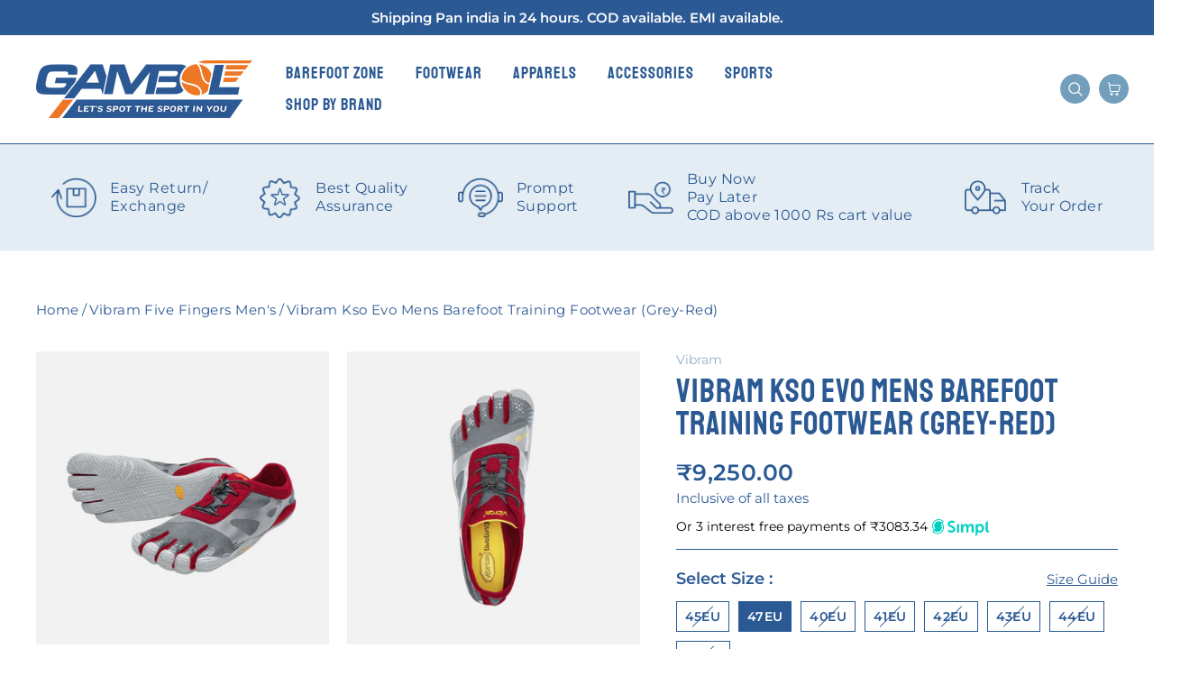

--- FILE ---
content_type: text/html; charset=utf-8
request_url: https://gambol.in/collections/vibram-five-fingers/products/vibram-kso-evo-mens-2
body_size: 58323
content:
<!doctype html>
<html
class="no-js"
lang="en"
dir="ltr">
<head>
<!-- Gokwik theme code start -->
  <link rel="dns-prefetch" href="https://pdp.gokwik.co/">
  <link rel="dns-prefetch" href="https://api.gokwik.co">
    


  <script>
    window.gaTag = {ga4: ""}
    window.merchantInfo  = {
            mid: "19g6ilepgo11y",
            environment: "production",
            type: "merchantInfo",
      		storeId: "25746014261",
      		fbpixel: "1327101047476583",
          }
    var productFormSelector = '';
    var cart = {"note":null,"attributes":{},"original_total_price":0,"total_price":0,"total_discount":0,"total_weight":0.0,"item_count":0,"items":[],"requires_shipping":false,"currency":"INR","items_subtotal_price":0,"cart_level_discount_applications":[],"checkout_charge_amount":0}
    var templateName = 'product'
  </script>

  <script src="https://pdp.gokwik.co/merchant-integration/build/merchant.integration.js?v4" defer></script>

  
 <script>
   const getCountryData = async() =>{
  const getCountry = await fetch("/browsing_context_suggestions.json");
  const response = await getCountry.json();
  const res = response?.detected_values?.country_name;
  const styleElement = document.createElement("style");
  let css = "";
  switch(res){
    case "India":
      //Enter Selector to disable Shopify and Third Part Button
      css = ".shopifycheckoutbtn{display:none !important;}";
      break;
    default:
      //Enter Gokwik Selector | Dont change it if it is same.
      css = ".gokwik-checkout{ display : none !important;} .shopifycheckoutbtn{display:block !important;} .shopifycheckoutbtn{display:block !important;}";
      break;
  }
  styleElement.textContent = css;
  document.head.appendChild(styleElement);
}
document.addEventListener("DOMContentLoaded", getCountryData);
</script>


  <script>
    if ('$' && '$' !== 'undefined') {
        const script = document.createElement('script');
        script.src = "https://www.googletagmanager.com/gtag/js?id="+ window.gaTag.ga4;
        script.defer = true;
        document.head.appendChild(script);
        window.dataLayer = window.dataLayer || [];
        function gtag(){dataLayer.push(arguments);}
        gtag('js', new Date());
        gtag('config', window.gaTag.ga4 ,{ 'groups': 'GA4','debug_mode':true });
    }
  </script>

  <script>
    window.addEventListener('gokwikLoaded', e => {
    var buyNowButton = document.getElementById('gokwik-buy-now');
if (buyNowButton) {
    buyNowButton.disabled = false;
    buyNowButton.classList.remove('disabled');
}
      var gokwikCheckoutButtons = document.querySelectorAll('.gokwik-checkout button');
gokwikCheckoutButtons.forEach(function(button) {
    button.disabled = false;
    button.classList.remove('disabled');
});
    //Do Not Touch This Line
    let clicked = false;
    let gokwikAdsID = "";
    const gokwikCheckoutEnable = (arrayOfElement) => {
      if (arrayOfElement.length === 0) return null;
      if (arrayOfElement.length > 1) {
        arrayOfElement.forEach(data => {
          if (data) {
            let targetElement = document.querySelectorAll(data);
            if (targetElement.length >= 1) {
              targetElement.forEach(element => {
                
                element.addEventListener("click", () => {
                  if (!clicked && gokwikAdsID) {
                    clicked = true;
                    gtag('event', 'conversion', {
                      'send_to': gokwikAdsID.toString().trim(),
                      'value': 0.0,
                      'currency': '',
                      'transaction_id': ''
                    });
                  }
                });
              });
            }
          }
        });
      }
    };
    gokwikCheckoutEnable(["#gokwik-buy-now",".gokwik-checkout button"])
    gokwikSdk.on('modal_closed', ()=>{
        clicked = false;
    })

    const targetElement = document.querySelector("body");
      function debounce(func, delay) {
        let timeoutId;
        return function () {
          const context = this;
          const args = arguments;
          clearTimeout(timeoutId);
          timeoutId = setTimeout(function () {
            func.apply(context, args);
          }, delay);
        };
      }

      const observer = new MutationObserver(() => {
     const addToCartButton = document.querySelector("button[name='add']");
const gokwikBuyNowButton = document.getElementById('gokwik-buy-now');

if (addToCartButton && addToCartButton.disabled) {
    gokwikBuyNowButton?.setAttribute('disabled', 'disabled');
} else {
    gokwikBuyNowButton?.removeAttribute('disabled');
}
        debouncedMyTimer();
      });

      const debouncedMyTimer = debounce(() => {
        observer.disconnect();
        //Do Not Touch this function
    
        gokwikCheckoutEnable(["#gokwik-buy-now",".gokwik-checkout button"])
        var gokwikCheckoutButtons = document.querySelectorAll('.gokwik-checkout button');
gokwikCheckoutButtons.forEach(function(button) {
    button.disabled = false;
    button.classList.remove('disabled');
});
        observer.observe(targetElement, { childList: true, subtree: true });
      }, 700);

      const config = { childList: true, subtree: true };
      observer.observe(targetElement, config);
    });
  </script>



<style>
  
  .gokwik-checkout {
    width: 100%;
    display: flex;
    justify-content: center;
    flex-direction: column;
    align-items: end;
    margin-bottom: 10px;
  }
  .gokwik-checkout button {
    max-width:100%;
    width: 100%;
    border: none;
    display: flex;
    justify-content: center;
    align-items: center;
    background: #3571bb;
    position: relative;
    cursor: pointer;
    border-radius: 0px;
    height:40px;
    padding: 9px 17px;
  }
  #gokwik-buy-now.disabled, .gokwik-disabled{
    opacity:0.5;
    cursor: not-allowed;
    }
    .gokwik-checkout button:focus {
    outline: none;
  }
  .gokwik-checkout button > span {
    display: flex;
  }
  .gokwik-checkout button > span.btn-text {
    display: flex;
    flex-direction: column;
    color: #ffffff;
    align-items: flex-start;
  }
  .gokwik-checkout button > span.btn-text > span:last-child {
  	padding-top: 2px;
      font-size: 10px;
  }
  .gokwik-checkout button > span.btn-text > span:first-child {
     font-size: 13px;
    letter-spacing: 1px;
    font-weight: 700;
  }
  .gokwik-checkout button > span.pay-opt-icon img:first-child {
    margin-right: 10px;
    margin-left: 10px;
  }
  /*   Additional */
  .gokwik-checkout button.disabled{
    opacity:0.5;
    cursor: not-allowed;
    }
  .gokwik-checkout button.disabled .addloadr#btn-loader{
     display: flex!important;
  }
    #gokwik-buy-now.disabled .addloadr#btn-loader{
     display: flex!important;
  }
      #gokwik-buy-now:disabled{
     cursor: not-allowed;
  }




  

  
  /* Loader CSS */
    #btn-loader{
      display: none;
      position: absolute;
      top: 0;
      bottom: 0;
      left: 0;
      right: 0;
      justify-content: center;
      align-items: center;
      background:#3571bb;
      border-radius:0px;

    }

  .cir-loader,
  .cir-loader:after {
    border-radius: 50%;
    width: 35px;
    height: 35px;
  }
  .cir-loader {
    margin: 6px auto;
    font-size: 10px;
    position: relative;
    text-indent: -9999em;
    border-top: 0.5em solid rgba(255, 255, 255, 0.2);
    border-right: 0.5em solid rgba(255, 255, 255, 0.2);
    border-bottom: 0.5em solid rgba(255, 255, 255, 0.2);
    border-left: 0.5em solid #ffffff;
    -webkit-transform: translateZ(0);
    -ms-transform: translateZ(0);
    transform: translateZ(0);
    -webkit-animation: load8 1.1s infinite linear;
    animation: load8 1.1s infinite linear;
  }
  @-webkit-keyframes load8 {
    0% {
      -webkit-transform: rotate(0deg);
      transform: rotate(0deg);
    }
    100% {
      -webkit-transform: rotate(360deg);
      transform: rotate(360deg);
    }
  }
  @keyframes load8 {
    0% {
      -webkit-transform: rotate(0deg);
      transform: rotate(0deg);
    }
    100% {
      -webkit-transform: rotate(360deg);
      transform: rotate(360deg);
    }
  }
</style>
 <!-- Gokwik theme code End -->
<meta charset="utf-8">
<meta http-equiv="X-UA-Compatible" content="IE=edge,chrome=1">
<meta name="viewport" content="width=device-width,initial-scale=1">
<meta name="theme-color" content="#2b5994">
<link rel="canonical" href="https://gambol.in/products/vibram-kso-evo-mens-2">
<link
rel="preconnect"
href="https://cdn.shopify.com"
crossorigin>
<link
rel="preconnect"
href="https://fonts.shopifycdn.com"
crossorigin>
<link rel="dns-prefetch" href="https://productreviews.shopifycdn.com">
<link rel="dns-prefetch" href="https://ajax.googleapis.com">
<link rel="dns-prefetch" href="https://maps.googleapis.com">
<link rel="dns-prefetch" href="https://maps.gstatic.com"><link
rel="shortcut icon"
href="//gambol.in/cdn/shop/files/g_logo_page-0001_32x32.jpg?v=1747644621"
type="image/png" /><title>Vibram Kso Evo Mens Barefoot Training Footwear (Grey-Red)
&ndash; Gambol
</title>
<meta name="description" content="Hey, Great to have you at our Vibram page! Vibram FiveFingers shoes offer a versatile minimalist footwear solution. Created with individual toe pockets for flexibility to replicate the barefoot experience, these lightweight alternatives to average athletic footwear allow your feet to engage the strength of natural foot"><meta property="og:site_name" content="Gambol">
  <meta property="og:url" content="https://gambol.in/products/vibram-kso-evo-mens-2">
  <meta property="og:title" content="Vibram Kso Evo Mens Barefoot Training Footwear (Grey-Red)">
  <meta property="og:type" content="product">
  <meta property="og:description" content="Hey, Great to have you at our Vibram page! Vibram FiveFingers shoes offer a versatile minimalist footwear solution. Created with individual toe pockets for flexibility to replicate the barefoot experience, these lightweight alternatives to average athletic footwear allow your feet to engage the strength of natural foot"><meta property="og:image" content="http://gambol.in/cdn/shop/products/67_122c1cae-6e68-4dc4-879b-6a21e873f177.png?v=1677673082">
    <meta property="og:image:secure_url" content="https://gambol.in/cdn/shop/products/67_122c1cae-6e68-4dc4-879b-6a21e873f177.png?v=1677673082">
    <meta property="og:image:width" content="1200">
    <meta property="og:image:height" content="1200"><meta name="twitter:site" content="@#">
  <meta name="twitter:card" content="summary_large_image">
  <meta name="twitter:title" content="Vibram Kso Evo Mens Barefoot Training Footwear (Grey-Red)">
  <meta name="twitter:description" content="Hey, Great to have you at our Vibram page! Vibram FiveFingers shoes offer a versatile minimalist footwear solution. Created with individual toe pockets for flexibility to replicate the barefoot experience, these lightweight alternatives to average athletic footwear allow your feet to engage the strength of natural foot">
<style data-shopify>@font-face {
  font-family: Saira;
  font-weight: 400;
  font-style: normal;
  font-display: swap;
  src: url("//gambol.in/cdn/fonts/saira/saira_n4.8a42e83a36ece7ac4b55462305d0a546ccb7499d.woff2") format("woff2"),
       url("//gambol.in/cdn/fonts/saira/saira_n4.d2c76c939b69a81183049a980cf977b21ad1e5a2.woff") format("woff");
}

  @font-face {
  font-family: Montserrat;
  font-weight: 400;
  font-style: normal;
  font-display: swap;
  src: url("//gambol.in/cdn/fonts/montserrat/montserrat_n4.81949fa0ac9fd2021e16436151e8eaa539321637.woff2") format("woff2"),
       url("//gambol.in/cdn/fonts/montserrat/montserrat_n4.a6c632ca7b62da89c3594789ba828388aac693fe.woff") format("woff");
}


  @font-face {
  font-family: Montserrat;
  font-weight: 600;
  font-style: normal;
  font-display: swap;
  src: url("//gambol.in/cdn/fonts/montserrat/montserrat_n6.1326b3e84230700ef15b3a29fb520639977513e0.woff2") format("woff2"),
       url("//gambol.in/cdn/fonts/montserrat/montserrat_n6.652f051080eb14192330daceed8cd53dfdc5ead9.woff") format("woff");
}

  @font-face {
  font-family: Montserrat;
  font-weight: 400;
  font-style: italic;
  font-display: swap;
  src: url("//gambol.in/cdn/fonts/montserrat/montserrat_i4.5a4ea298b4789e064f62a29aafc18d41f09ae59b.woff2") format("woff2"),
       url("//gambol.in/cdn/fonts/montserrat/montserrat_i4.072b5869c5e0ed5b9d2021e4c2af132e16681ad2.woff") format("woff");
}

  @font-face {
  font-family: Montserrat;
  font-weight: 600;
  font-style: italic;
  font-display: swap;
  src: url("//gambol.in/cdn/fonts/montserrat/montserrat_i6.e90155dd2f004112a61c0322d66d1f59dadfa84b.woff2") format("woff2"),
       url("//gambol.in/cdn/fonts/montserrat/montserrat_i6.41470518d8e9d7f1bcdd29a447c2397e5393943f.woff") format("woff");
}

</style><link href="//gambol.in/cdn/shop/t/72/assets/theme.css?v=10269408658968368551750570467" rel="stylesheet" type="text/css" media="all" />
<style data-shopify>@font-face {
      font-family: 'Staatliches';
      src: url("//gambol.in/cdn/shop/t/72/assets/Staatliches-Regular.woff2?v=150357028472188151571750324777") format('woff2'),
          url("//gambol.in/cdn/shop/t/72/assets/Staatliches-Regular.woff?v=153741611981668012041750324777") format('woff');
      font-weight: normal;
      font-style: normal;
      font-display: swap;
  }

  @font-face {
    font-family: 'HelveticaNeue';
    src: url("//gambol.in/cdn/shop/t/72/assets/HelveticaNeueMedium.woff2?v=17084855772463221861750324777") format('woff2'),
        url("//gambol.in/cdn/shop/t/72/assets/HelveticaNeueMedium.woff?v=77505687756901071601750324777") format('woff');
    font-weight: 500;
    font-style: normal;
    font-display: swap;
  }

  :root {
    --typeHeaderPrimary: 'Staatliches';
    --typeHeaderFallback: 'Staatliches';
    --typeHeaderSize: 36px;
    --typeHeaderWeight: 400;
    --typeHeaderLineHeight: 1;
    --typeHeaderSpacing: 0.0em;

    --typeBasePrimary:Montserrat;
    --typeBaseFallback:sans-serif;
    --typeBaseSize: 18px;
    --typeBaseWeight: 400;
    --typeBaseSpacing: 0.025em;
    --typeBaseLineHeight: 1.4;

    --typeCollectionTitle: 20px;

    --iconWeight: 2px;
    --iconLinecaps: miter;

    --font-helvetica: 'HelveticaNeue';

    
      --buttonRadius: 0px;
    

    --colorGridOverlayOpacity: 0.2;
  }

  .placeholder-content {
    background-image: linear-gradient(100deg, #ffffff 40%, #f7f7f7 63%, #ffffff 79%);
  }</style>
<link href="//gambol.in/cdn/shop/t/72/assets/slide-banner.css?v=136815848881567767481750324777" rel="stylesheet" type="text/css" media="all" />
<link href="//gambol.in/cdn/shop/t/72/assets/guide-section.css?v=69274806530323184891750324777" rel="stylesheet" type="text/css" media="all" />

<script src="//gambol.in/cdn/shop/t/72/assets/merca-pixel.js?v=171732504089220128991750324777" defer></script>
<script
src="https://code.jquery.com/jquery-3.6.1.min.js"
integrity="sha256-o88AwQnZB+VDvE9tvIXrMQaPlFFSUTR+nldQm1LuPXQ="
crossorigin="anonymous"></script>



<link href="//gambol.in/cdn/shop/t/72/assets/featured-collection.css?v=34448903016327295291750324777" rel="stylesheet" type="text/css" media="all" />
<link href="//gambol.in/cdn/shop/t/72/assets/product-item.css?v=44599580607822544271750324777" rel="stylesheet" type="text/css" media="all" />
<link href="//gambol.in/cdn/shop/t/72/assets/featured-collections.css?v=15370441084485501621750324777" rel="stylesheet" type="text/css" media="all" />
<link href="//gambol.in/cdn/shop/t/72/assets/promo-grid.css?v=5008783628116828191750324777" rel="stylesheet" type="text/css" media="all" />

<link
rel="stylesheet"
href="https://cdnjs.cloudflare.com/ajax/libs/Swiper/8.4.3/swiper-bundle.min.css"
integrity="sha512-uuenj2ro+QKfF5Ig2BYOy3s3BhYPODotv/9V8Ue1MHrrwsiYKY01WzNMNk45i0jRUMXZxEuGpUzyPahsKOMKTg=="
crossorigin="anonymous"
referrerpolicy="no-referrer" />

<script
src="https://cdnjs.cloudflare.com/ajax/libs/Swiper/8.4.3/swiper-bundle.min.js"
integrity="sha512-4MIWP9ui3MVR0iuCnJ9l6b9DWrCspboU0BbX5DNXoSJ4ZQXjrY7+sPJEehrR0rAx88jVUT9f9Hoa7fawwB3jHg=="
crossorigin="anonymous"
referrerpolicy="no-referrer"></script>



<link href="//gambol.in/cdn/shop/t/72/assets/image-section.css?v=134789299427629472921750324777" rel="stylesheet" type="text/css" media="all" />
<link href="//gambol.in/cdn/shop/t/72/assets/image-with-text.css?v=36645208151424710291750324777" rel="stylesheet" type="text/css" media="all" />








<link href="//gambol.in/cdn/shop/t/72/assets/common.css?v=11634717820462453391750324777" rel="stylesheet" type="text/css" media="all" />

  <script src="//gambol.in/cdn/shop/t/72/assets/all_click.js?v=151693183781553819281750324777" defer></script>
  <script src="//gambol.in/cdn/shop/t/72/assets/custom.js?v=49733720878746104231758963211" defer></script>

<script>
document.documentElement.className = document.documentElement.className.replace('no-js', 'js');

window.theme = window.theme || {};
theme.routes = {
home: "/",
cart: "/cart.js",
cartPage: "/cart",
cartAdd: "/cart/add.js",
cartChange: "/cart/change.js",
search: "/search"
};
theme.strings = {
soldOut: "Sold Out",
unavailable: "Unavailable",
inStockLabel: "In stock, ready to ship",
oneStockLabel: "Low stock - [count] item left",
otherStockLabel: "Low stock - [count] items left",
willNotShipUntil: "Ready to ship [date]",
willBeInStockAfter: "Back in stock [date]",
waitingForStock: "Inventory on the way",
savePrice: "Save [saved_amount]",
cartEmpty: "Your cart is currently empty.",
cartTermsConfirmation: "You must agree with the terms and conditions of sales to check out",
searchCollections: "Collections:",
searchPages: "Pages:",
searchArticles: "Articles:",
productFrom: "from "
};
theme.settings = {
cartType: "page",
isCustomerTemplate:
false,
moneyFormat: "₹{{amount}}",
saveType: "dollar",
productImageSize: "natural",
productImageCover: true,
predictiveSearch: true,
predictiveSearchType: "product",
predictiveSearchVendor: true,
predictiveSearchPrice: false,
quickView: false,
themeName: 'Gambol Custom',
themeVersion: "0.1.7"
};
</script>

<script src="//gambol.in/cdn/shop/t/72/assets/vendor-scripts-v11.js?v=134520952812432416531750324777" defer="defer"></script>
<script src="//gambol.in/cdn/shop/t/72/assets/theme.js?v=53004400294408536231750324777" defer="defer"></script>


<script>window.performance && window.performance.mark && window.performance.mark('shopify.content_for_header.start');</script><meta name="google-site-verification" content="MAd5kkeyKkGRLD8R56m4QbYM6mhqkYJ8TTUNcTeJ7oM">
<meta name="google-site-verification" content="WPxYWZiNXmvXYvx2EjZLszfKbtsXoWLuKHRtjP4KqpQ">
<meta id="shopify-digital-wallet" name="shopify-digital-wallet" content="/25746014261/digital_wallets/dialog">
<link rel="alternate" type="application/json+oembed" href="https://gambol.in/products/vibram-kso-evo-mens-2.oembed">
<script async="async" src="/checkouts/internal/preloads.js?locale=en-IN"></script>
<script id="shopify-features" type="application/json">{"accessToken":"4d2c26daa3ee9d4bec556d5fb50f5e4e","betas":["rich-media-storefront-analytics"],"domain":"gambol.in","predictiveSearch":true,"shopId":25746014261,"locale":"en"}</script>
<script>var Shopify = Shopify || {};
Shopify.shop = "gambolsports.myshopify.com";
Shopify.locale = "en";
Shopify.currency = {"active":"INR","rate":"1.0"};
Shopify.country = "IN";
Shopify.theme = {"name":"2025_new graphics_june","id":134977847394,"schema_name":"Gambol Custom","schema_version":"0.1.7","theme_store_id":null,"role":"main"};
Shopify.theme.handle = "null";
Shopify.theme.style = {"id":null,"handle":null};
Shopify.cdnHost = "gambol.in/cdn";
Shopify.routes = Shopify.routes || {};
Shopify.routes.root = "/";</script>
<script type="module">!function(o){(o.Shopify=o.Shopify||{}).modules=!0}(window);</script>
<script>!function(o){function n(){var o=[];function n(){o.push(Array.prototype.slice.apply(arguments))}return n.q=o,n}var t=o.Shopify=o.Shopify||{};t.loadFeatures=n(),t.autoloadFeatures=n()}(window);</script>
<script id="shop-js-analytics" type="application/json">{"pageType":"product"}</script>
<script defer="defer" async type="module" src="//gambol.in/cdn/shopifycloud/shop-js/modules/v2/client.init-shop-cart-sync_C5BV16lS.en.esm.js"></script>
<script defer="defer" async type="module" src="//gambol.in/cdn/shopifycloud/shop-js/modules/v2/chunk.common_CygWptCX.esm.js"></script>
<script type="module">
  await import("//gambol.in/cdn/shopifycloud/shop-js/modules/v2/client.init-shop-cart-sync_C5BV16lS.en.esm.js");
await import("//gambol.in/cdn/shopifycloud/shop-js/modules/v2/chunk.common_CygWptCX.esm.js");

  window.Shopify.SignInWithShop?.initShopCartSync?.({"fedCMEnabled":true,"windoidEnabled":true});

</script>
<script>(function() {
  var isLoaded = false;
  function asyncLoad() {
    if (isLoaded) return;
    isLoaded = true;
    var urls = ["https:\/\/myfaqprime.appspot.com\/bot\/bot-primelite.js?shop=gambolsports.myshopify.com","https:\/\/sr-cdn.shiprocket.in\/sr-promise\/static\/uc.js?channel_id=4\u0026sr_company_id=3141376\u0026shop=gambolsports.myshopify.com","https:\/\/sr-cdn.shiprocket.in\/sr-promise\/static\/uc.js?channel_id=4\u0026sr_company_id=1461132\u0026shop=gambolsports.myshopify.com"];
    for (var i = 0; i < urls.length; i++) {
      var s = document.createElement('script');
      s.type = 'text/javascript';
      s.async = true;
      s.src = urls[i];
      var x = document.getElementsByTagName('script')[0];
      x.parentNode.insertBefore(s, x);
    }
  };
  if(window.attachEvent) {
    window.attachEvent('onload', asyncLoad);
  } else {
    window.addEventListener('load', asyncLoad, false);
  }
})();</script>
<script id="__st">var __st={"a":25746014261,"offset":-18000,"reqid":"0af65966-8891-45ba-ad98-fc919f94d680-1768714385","pageurl":"gambol.in\/collections\/vibram-five-fingers\/products\/vibram-kso-evo-mens-2","u":"62165b97bdf8","p":"product","rtyp":"product","rid":6538090938466};</script>
<script>window.ShopifyPaypalV4VisibilityTracking = true;</script>
<script id="captcha-bootstrap">!function(){'use strict';const t='contact',e='account',n='new_comment',o=[[t,t],['blogs',n],['comments',n],[t,'customer']],c=[[e,'customer_login'],[e,'guest_login'],[e,'recover_customer_password'],[e,'create_customer']],r=t=>t.map((([t,e])=>`form[action*='/${t}']:not([data-nocaptcha='true']) input[name='form_type'][value='${e}']`)).join(','),a=t=>()=>t?[...document.querySelectorAll(t)].map((t=>t.form)):[];function s(){const t=[...o],e=r(t);return a(e)}const i='password',u='form_key',d=['recaptcha-v3-token','g-recaptcha-response','h-captcha-response',i],f=()=>{try{return window.sessionStorage}catch{return}},m='__shopify_v',_=t=>t.elements[u];function p(t,e,n=!1){try{const o=window.sessionStorage,c=JSON.parse(o.getItem(e)),{data:r}=function(t){const{data:e,action:n}=t;return t[m]||n?{data:e,action:n}:{data:t,action:n}}(c);for(const[e,n]of Object.entries(r))t.elements[e]&&(t.elements[e].value=n);n&&o.removeItem(e)}catch(o){console.error('form repopulation failed',{error:o})}}const l='form_type',E='cptcha';function T(t){t.dataset[E]=!0}const w=window,h=w.document,L='Shopify',v='ce_forms',y='captcha';let A=!1;((t,e)=>{const n=(g='f06e6c50-85a8-45c8-87d0-21a2b65856fe',I='https://cdn.shopify.com/shopifycloud/storefront-forms-hcaptcha/ce_storefront_forms_captcha_hcaptcha.v1.5.2.iife.js',D={infoText:'Protected by hCaptcha',privacyText:'Privacy',termsText:'Terms'},(t,e,n)=>{const o=w[L][v],c=o.bindForm;if(c)return c(t,g,e,D).then(n);var r;o.q.push([[t,g,e,D],n]),r=I,A||(h.body.append(Object.assign(h.createElement('script'),{id:'captcha-provider',async:!0,src:r})),A=!0)});var g,I,D;w[L]=w[L]||{},w[L][v]=w[L][v]||{},w[L][v].q=[],w[L][y]=w[L][y]||{},w[L][y].protect=function(t,e){n(t,void 0,e),T(t)},Object.freeze(w[L][y]),function(t,e,n,w,h,L){const[v,y,A,g]=function(t,e,n){const i=e?o:[],u=t?c:[],d=[...i,...u],f=r(d),m=r(i),_=r(d.filter((([t,e])=>n.includes(e))));return[a(f),a(m),a(_),s()]}(w,h,L),I=t=>{const e=t.target;return e instanceof HTMLFormElement?e:e&&e.form},D=t=>v().includes(t);t.addEventListener('submit',(t=>{const e=I(t);if(!e)return;const n=D(e)&&!e.dataset.hcaptchaBound&&!e.dataset.recaptchaBound,o=_(e),c=g().includes(e)&&(!o||!o.value);(n||c)&&t.preventDefault(),c&&!n&&(function(t){try{if(!f())return;!function(t){const e=f();if(!e)return;const n=_(t);if(!n)return;const o=n.value;o&&e.removeItem(o)}(t);const e=Array.from(Array(32),(()=>Math.random().toString(36)[2])).join('');!function(t,e){_(t)||t.append(Object.assign(document.createElement('input'),{type:'hidden',name:u})),t.elements[u].value=e}(t,e),function(t,e){const n=f();if(!n)return;const o=[...t.querySelectorAll(`input[type='${i}']`)].map((({name:t})=>t)),c=[...d,...o],r={};for(const[a,s]of new FormData(t).entries())c.includes(a)||(r[a]=s);n.setItem(e,JSON.stringify({[m]:1,action:t.action,data:r}))}(t,e)}catch(e){console.error('failed to persist form',e)}}(e),e.submit())}));const S=(t,e)=>{t&&!t.dataset[E]&&(n(t,e.some((e=>e===t))),T(t))};for(const o of['focusin','change'])t.addEventListener(o,(t=>{const e=I(t);D(e)&&S(e,y())}));const B=e.get('form_key'),M=e.get(l),P=B&&M;t.addEventListener('DOMContentLoaded',(()=>{const t=y();if(P)for(const e of t)e.elements[l].value===M&&p(e,B);[...new Set([...A(),...v().filter((t=>'true'===t.dataset.shopifyCaptcha))])].forEach((e=>S(e,t)))}))}(h,new URLSearchParams(w.location.search),n,t,e,['guest_login'])})(!1,!0)}();</script>
<script integrity="sha256-4kQ18oKyAcykRKYeNunJcIwy7WH5gtpwJnB7kiuLZ1E=" data-source-attribution="shopify.loadfeatures" defer="defer" src="//gambol.in/cdn/shopifycloud/storefront/assets/storefront/load_feature-a0a9edcb.js" crossorigin="anonymous"></script>
<script data-source-attribution="shopify.dynamic_checkout.dynamic.init">var Shopify=Shopify||{};Shopify.PaymentButton=Shopify.PaymentButton||{isStorefrontPortableWallets:!0,init:function(){window.Shopify.PaymentButton.init=function(){};var t=document.createElement("script");t.src="https://gambol.in/cdn/shopifycloud/portable-wallets/latest/portable-wallets.en.js",t.type="module",document.head.appendChild(t)}};
</script>
<script data-source-attribution="shopify.dynamic_checkout.buyer_consent">
  function portableWalletsHideBuyerConsent(e){var t=document.getElementById("shopify-buyer-consent"),n=document.getElementById("shopify-subscription-policy-button");t&&n&&(t.classList.add("hidden"),t.setAttribute("aria-hidden","true"),n.removeEventListener("click",e))}function portableWalletsShowBuyerConsent(e){var t=document.getElementById("shopify-buyer-consent"),n=document.getElementById("shopify-subscription-policy-button");t&&n&&(t.classList.remove("hidden"),t.removeAttribute("aria-hidden"),n.addEventListener("click",e))}window.Shopify?.PaymentButton&&(window.Shopify.PaymentButton.hideBuyerConsent=portableWalletsHideBuyerConsent,window.Shopify.PaymentButton.showBuyerConsent=portableWalletsShowBuyerConsent);
</script>
<script data-source-attribution="shopify.dynamic_checkout.cart.bootstrap">document.addEventListener("DOMContentLoaded",(function(){function t(){return document.querySelector("shopify-accelerated-checkout-cart, shopify-accelerated-checkout")}if(t())Shopify.PaymentButton.init();else{new MutationObserver((function(e,n){t()&&(Shopify.PaymentButton.init(),n.disconnect())})).observe(document.body,{childList:!0,subtree:!0})}}));
</script>

<script>window.performance && window.performance.mark && window.performance.mark('shopify.content_for_header.end');</script>
<script>
    
    
    
    
    var gsf_conversion_data = {page_type : 'product', event : 'view_item', data : {product_data : [{variant_id : 39255397892194, product_id : 6538090938466, name : "Vibram Kso Evo Mens Barefoot Training Footwear (Grey-Red)", price : "9250.00", currency : "INR", sku : "20m0702", brand : "vibram", variant : "47EU", category : "Training Shoes", quantity : "1" }], total_price : "9250.00", shop_currency : "INR"}};
    
</script>


  <!-- Customize BLOCKIFY-->
      <script>
        ;(async () => {
          const baseUrl = 'https://apps-shopify.ipblocker.io/s/api'
          const endPoint = '/shopify/check-app-status'
          const url = `${baseUrl}${endPoint}?shop=${Shopify.shop}`
          const isAppActive = await (await fetch(url)).json();
          if(!isAppActive) return;
          document.addEventListener('DOMContentLoaded', () => {
            if (document.body.id !== 'blockify---body' && 
            isAppActive && !window.__ipblocker) window.reload();
          });
        })();
      </script>
    <!-- End Customize BLOCKIFY-->
<!-- BEGIN app block: shopify://apps/judge-me-reviews/blocks/judgeme_core/61ccd3b1-a9f2-4160-9fe9-4fec8413e5d8 --><!-- Start of Judge.me Core -->






<link rel="dns-prefetch" href="https://cdnwidget.judge.me">
<link rel="dns-prefetch" href="https://cdn.judge.me">
<link rel="dns-prefetch" href="https://cdn1.judge.me">
<link rel="dns-prefetch" href="https://api.judge.me">

<script data-cfasync='false' class='jdgm-settings-script'>window.jdgmSettings={"pagination":5,"disable_web_reviews":false,"badge_no_review_text":"No reviews","badge_n_reviews_text":"{{ n }} review/reviews","badge_star_color":"#fbcd0a","hide_badge_preview_if_no_reviews":true,"badge_hide_text":false,"enforce_center_preview_badge":false,"widget_title":"Customer Reviews","widget_open_form_text":"Write a review","widget_close_form_text":"Cancel review","widget_refresh_page_text":"Refresh page","widget_summary_text":"Based on {{ number_of_reviews }} review/reviews","widget_no_review_text":"Be the first to write a review","widget_name_field_text":"Display name","widget_verified_name_field_text":"Verified Name (public)","widget_name_placeholder_text":"Display name","widget_required_field_error_text":"This field is required.","widget_email_field_text":"Email address","widget_verified_email_field_text":"Verified Email (private, can not be edited)","widget_email_placeholder_text":"Your email address","widget_email_field_error_text":"Please enter a valid email address.","widget_rating_field_text":"Rating","widget_review_title_field_text":"Review Title","widget_review_title_placeholder_text":"Give your review a title","widget_review_body_field_text":"Review content","widget_review_body_placeholder_text":"Start writing here...","widget_pictures_field_text":"Picture/Video (optional)","widget_submit_review_text":"Submit Review","widget_submit_verified_review_text":"Submit Verified Review","widget_submit_success_msg_with_auto_publish":"Thank you! Please refresh the page in a few moments to see your review. You can remove or edit your review by logging into \u003ca href='https://judge.me/login' target='_blank' rel='nofollow noopener'\u003eJudge.me\u003c/a\u003e","widget_submit_success_msg_no_auto_publish":"Thank you! Your review will be published as soon as it is approved by the shop admin. You can remove or edit your review by logging into \u003ca href='https://judge.me/login' target='_blank' rel='nofollow noopener'\u003eJudge.me\u003c/a\u003e","widget_show_default_reviews_out_of_total_text":"Showing {{ n_reviews_shown }} out of {{ n_reviews }} reviews.","widget_show_all_link_text":"Show all","widget_show_less_link_text":"Show less","widget_author_said_text":"{{ reviewer_name }} said:","widget_days_text":"{{ n }} days ago","widget_weeks_text":"{{ n }} week/weeks ago","widget_months_text":"{{ n }} month/months ago","widget_years_text":"{{ n }} year/years ago","widget_yesterday_text":"Yesterday","widget_today_text":"Today","widget_replied_text":"\u003e\u003e {{ shop_name }} replied:","widget_read_more_text":"Read more","widget_reviewer_name_as_initial":"","widget_rating_filter_color":"#fbcd0a","widget_rating_filter_see_all_text":"See all reviews","widget_sorting_most_recent_text":"Most Recent","widget_sorting_highest_rating_text":"Highest Rating","widget_sorting_lowest_rating_text":"Lowest Rating","widget_sorting_with_pictures_text":"Only Pictures","widget_sorting_most_helpful_text":"Most Helpful","widget_open_question_form_text":"Ask a question","widget_reviews_subtab_text":"Reviews","widget_questions_subtab_text":"Questions","widget_question_label_text":"Question","widget_answer_label_text":"Answer","widget_question_placeholder_text":"Write your question here","widget_submit_question_text":"Submit Question","widget_question_submit_success_text":"Thank you for your question! We will notify you once it gets answered.","widget_star_color":"#fbcd0a","verified_badge_text":"Verified","verified_badge_bg_color":"","verified_badge_text_color":"","verified_badge_placement":"left-of-reviewer-name","widget_review_max_height":"","widget_hide_border":false,"widget_social_share":false,"widget_thumb":false,"widget_review_location_show":false,"widget_location_format":"","all_reviews_include_out_of_store_products":true,"all_reviews_out_of_store_text":"(out of store)","all_reviews_pagination":100,"all_reviews_product_name_prefix_text":"about","enable_review_pictures":true,"enable_question_anwser":false,"widget_theme":"default","review_date_format":"mm/dd/yyyy","default_sort_method":"most-recent","widget_product_reviews_subtab_text":"Product Reviews","widget_shop_reviews_subtab_text":"Shop Reviews","widget_other_products_reviews_text":"Reviews for other products","widget_store_reviews_subtab_text":"Store reviews","widget_no_store_reviews_text":"This store hasn't received any reviews yet","widget_web_restriction_product_reviews_text":"This product hasn't received any reviews yet","widget_no_items_text":"No items found","widget_show_more_text":"Show more","widget_write_a_store_review_text":"Write a Store Review","widget_other_languages_heading":"Reviews in Other Languages","widget_translate_review_text":"Translate review to {{ language }}","widget_translating_review_text":"Translating...","widget_show_original_translation_text":"Show original ({{ language }})","widget_translate_review_failed_text":"Review couldn't be translated.","widget_translate_review_retry_text":"Retry","widget_translate_review_try_again_later_text":"Try again later","show_product_url_for_grouped_product":false,"widget_sorting_pictures_first_text":"Pictures First","show_pictures_on_all_rev_page_mobile":false,"show_pictures_on_all_rev_page_desktop":false,"floating_tab_hide_mobile_install_preference":false,"floating_tab_button_name":"★ Reviews","floating_tab_title":"Let customers speak for us","floating_tab_button_color":"","floating_tab_button_background_color":"","floating_tab_url":"","floating_tab_url_enabled":false,"floating_tab_tab_style":"text","all_reviews_text_badge_text":"Customers rate us {{ shop.metafields.judgeme.all_reviews_rating | round: 1 }}/5 based on {{ shop.metafields.judgeme.all_reviews_count }} reviews.","all_reviews_text_badge_text_branded_style":"{{ shop.metafields.judgeme.all_reviews_rating | round: 1 }} out of 5 stars based on {{ shop.metafields.judgeme.all_reviews_count }} reviews","is_all_reviews_text_badge_a_link":false,"show_stars_for_all_reviews_text_badge":false,"all_reviews_text_badge_url":"","all_reviews_text_style":"text","all_reviews_text_color_style":"judgeme_brand_color","all_reviews_text_color":"#108474","all_reviews_text_show_jm_brand":true,"featured_carousel_show_header":true,"featured_carousel_title":"Let customers speak for us","testimonials_carousel_title":"Customers are saying","videos_carousel_title":"Real customer stories","cards_carousel_title":"Customers are saying","featured_carousel_count_text":"from {{ n }} reviews","featured_carousel_add_link_to_all_reviews_page":false,"featured_carousel_url":"","featured_carousel_show_images":true,"featured_carousel_autoslide_interval":5,"featured_carousel_arrows_on_the_sides":false,"featured_carousel_height":250,"featured_carousel_width":80,"featured_carousel_image_size":0,"featured_carousel_image_height":250,"featured_carousel_arrow_color":"#eeeeee","verified_count_badge_style":"vintage","verified_count_badge_orientation":"horizontal","verified_count_badge_color_style":"judgeme_brand_color","verified_count_badge_color":"#108474","is_verified_count_badge_a_link":false,"verified_count_badge_url":"","verified_count_badge_show_jm_brand":true,"widget_rating_preset_default":5,"widget_first_sub_tab":"product-reviews","widget_show_histogram":true,"widget_histogram_use_custom_color":false,"widget_pagination_use_custom_color":false,"widget_star_use_custom_color":true,"widget_verified_badge_use_custom_color":false,"widget_write_review_use_custom_color":false,"picture_reminder_submit_button":"Upload Pictures","enable_review_videos":false,"mute_video_by_default":false,"widget_sorting_videos_first_text":"Videos First","widget_review_pending_text":"Pending","featured_carousel_items_for_large_screen":3,"social_share_options_order":"Facebook,Twitter","remove_microdata_snippet":true,"disable_json_ld":false,"enable_json_ld_products":false,"preview_badge_show_question_text":false,"preview_badge_no_question_text":"No questions","preview_badge_n_question_text":"{{ number_of_questions }} question/questions","qa_badge_show_icon":false,"qa_badge_position":"same-row","remove_judgeme_branding":false,"widget_add_search_bar":false,"widget_search_bar_placeholder":"Search","widget_sorting_verified_only_text":"Verified only","featured_carousel_theme":"default","featured_carousel_show_rating":true,"featured_carousel_show_title":true,"featured_carousel_show_body":true,"featured_carousel_show_date":false,"featured_carousel_show_reviewer":true,"featured_carousel_show_product":false,"featured_carousel_header_background_color":"#108474","featured_carousel_header_text_color":"#ffffff","featured_carousel_name_product_separator":"reviewed","featured_carousel_full_star_background":"#108474","featured_carousel_empty_star_background":"#dadada","featured_carousel_vertical_theme_background":"#f9fafb","featured_carousel_verified_badge_enable":false,"featured_carousel_verified_badge_color":"#108474","featured_carousel_border_style":"round","featured_carousel_review_line_length_limit":3,"featured_carousel_more_reviews_button_text":"Read more reviews","featured_carousel_view_product_button_text":"View product","all_reviews_page_load_reviews_on":"scroll","all_reviews_page_load_more_text":"Load More Reviews","disable_fb_tab_reviews":false,"enable_ajax_cdn_cache":false,"widget_public_name_text":"displayed publicly like","default_reviewer_name":"John Smith","default_reviewer_name_has_non_latin":true,"widget_reviewer_anonymous":"Anonymous","medals_widget_title":"Judge.me Review Medals","medals_widget_background_color":"#f9fafb","medals_widget_position":"footer_all_pages","medals_widget_border_color":"#f9fafb","medals_widget_verified_text_position":"left","medals_widget_use_monochromatic_version":false,"medals_widget_elements_color":"#108474","show_reviewer_avatar":true,"widget_invalid_yt_video_url_error_text":"Not a YouTube video URL","widget_max_length_field_error_text":"Please enter no more than {0} characters.","widget_show_country_flag":false,"widget_show_collected_via_shop_app":true,"widget_verified_by_shop_badge_style":"light","widget_verified_by_shop_text":"Verified by Shop","widget_show_photo_gallery":false,"widget_load_with_code_splitting":true,"widget_ugc_install_preference":false,"widget_ugc_title":"Made by us, Shared by you","widget_ugc_subtitle":"Tag us to see your picture featured in our page","widget_ugc_arrows_color":"#ffffff","widget_ugc_primary_button_text":"Buy Now","widget_ugc_primary_button_background_color":"#108474","widget_ugc_primary_button_text_color":"#ffffff","widget_ugc_primary_button_border_width":"0","widget_ugc_primary_button_border_style":"none","widget_ugc_primary_button_border_color":"#108474","widget_ugc_primary_button_border_radius":"25","widget_ugc_secondary_button_text":"Load More","widget_ugc_secondary_button_background_color":"#ffffff","widget_ugc_secondary_button_text_color":"#108474","widget_ugc_secondary_button_border_width":"2","widget_ugc_secondary_button_border_style":"solid","widget_ugc_secondary_button_border_color":"#108474","widget_ugc_secondary_button_border_radius":"25","widget_ugc_reviews_button_text":"View Reviews","widget_ugc_reviews_button_background_color":"#ffffff","widget_ugc_reviews_button_text_color":"#108474","widget_ugc_reviews_button_border_width":"2","widget_ugc_reviews_button_border_style":"solid","widget_ugc_reviews_button_border_color":"#108474","widget_ugc_reviews_button_border_radius":"25","widget_ugc_reviews_button_link_to":"judgeme-reviews-page","widget_ugc_show_post_date":true,"widget_ugc_max_width":"800","widget_rating_metafield_value_type":true,"widget_primary_color":"#108474","widget_enable_secondary_color":false,"widget_secondary_color":"#edf5f5","widget_summary_average_rating_text":"{{ average_rating }} out of 5","widget_media_grid_title":"Customer photos \u0026 videos","widget_media_grid_see_more_text":"See more","widget_round_style":false,"widget_show_product_medals":true,"widget_verified_by_judgeme_text":"Verified by Judge.me","widget_show_store_medals":true,"widget_verified_by_judgeme_text_in_store_medals":"Verified by Judge.me","widget_media_field_exceed_quantity_message":"Sorry, we can only accept {{ max_media }} for one review.","widget_media_field_exceed_limit_message":"{{ file_name }} is too large, please select a {{ media_type }} less than {{ size_limit }}MB.","widget_review_submitted_text":"Review Submitted!","widget_question_submitted_text":"Question Submitted!","widget_close_form_text_question":"Cancel","widget_write_your_answer_here_text":"Write your answer here","widget_enabled_branded_link":true,"widget_show_collected_by_judgeme":false,"widget_reviewer_name_color":"","widget_write_review_text_color":"","widget_write_review_bg_color":"","widget_collected_by_judgeme_text":"collected by Judge.me","widget_pagination_type":"standard","widget_load_more_text":"Load More","widget_load_more_color":"#108474","widget_full_review_text":"Full Review","widget_read_more_reviews_text":"Read More Reviews","widget_read_questions_text":"Read Questions","widget_questions_and_answers_text":"Questions \u0026 Answers","widget_verified_by_text":"Verified by","widget_verified_text":"Verified","widget_number_of_reviews_text":"{{ number_of_reviews }} reviews","widget_back_button_text":"Back","widget_next_button_text":"Next","widget_custom_forms_filter_button":"Filters","custom_forms_style":"vertical","widget_show_review_information":false,"how_reviews_are_collected":"How reviews are collected?","widget_show_review_keywords":false,"widget_gdpr_statement":"How we use your data: We'll only contact you about the review you left, and only if necessary. By submitting your review, you agree to Judge.me's \u003ca href='https://judge.me/terms' target='_blank' rel='nofollow noopener'\u003eterms\u003c/a\u003e, \u003ca href='https://judge.me/privacy' target='_blank' rel='nofollow noopener'\u003eprivacy\u003c/a\u003e and \u003ca href='https://judge.me/content-policy' target='_blank' rel='nofollow noopener'\u003econtent\u003c/a\u003e policies.","widget_multilingual_sorting_enabled":false,"widget_translate_review_content_enabled":false,"widget_translate_review_content_method":"manual","popup_widget_review_selection":"automatically_with_pictures","popup_widget_round_border_style":true,"popup_widget_show_title":true,"popup_widget_show_body":true,"popup_widget_show_reviewer":false,"popup_widget_show_product":true,"popup_widget_show_pictures":true,"popup_widget_use_review_picture":true,"popup_widget_show_on_home_page":true,"popup_widget_show_on_product_page":true,"popup_widget_show_on_collection_page":true,"popup_widget_show_on_cart_page":true,"popup_widget_position":"bottom_left","popup_widget_first_review_delay":5,"popup_widget_duration":5,"popup_widget_interval":5,"popup_widget_review_count":5,"popup_widget_hide_on_mobile":true,"review_snippet_widget_round_border_style":true,"review_snippet_widget_card_color":"#FFFFFF","review_snippet_widget_slider_arrows_background_color":"#FFFFFF","review_snippet_widget_slider_arrows_color":"#000000","review_snippet_widget_star_color":"#108474","show_product_variant":false,"all_reviews_product_variant_label_text":"Variant: ","widget_show_verified_branding":false,"widget_ai_summary_title":"Customers say","widget_ai_summary_disclaimer":"AI-powered review summary based on recent customer reviews","widget_show_ai_summary":false,"widget_show_ai_summary_bg":false,"widget_show_review_title_input":true,"redirect_reviewers_invited_via_email":"review_widget","request_store_review_after_product_review":false,"request_review_other_products_in_order":false,"review_form_color_scheme":"default","review_form_corner_style":"square","review_form_star_color":{},"review_form_text_color":"#333333","review_form_background_color":"#ffffff","review_form_field_background_color":"#fafafa","review_form_button_color":{},"review_form_button_text_color":"#ffffff","review_form_modal_overlay_color":"#000000","review_content_screen_title_text":"How would you rate this product?","review_content_introduction_text":"We would love it if you would share a bit about your experience.","store_review_form_title_text":"How would you rate this store?","store_review_form_introduction_text":"We would love it if you would share a bit about your experience.","show_review_guidance_text":true,"one_star_review_guidance_text":"Poor","five_star_review_guidance_text":"Great","customer_information_screen_title_text":"About you","customer_information_introduction_text":"Please tell us more about you.","custom_questions_screen_title_text":"Your experience in more detail","custom_questions_introduction_text":"Here are a few questions to help us understand more about your experience.","review_submitted_screen_title_text":"Thanks for your review!","review_submitted_screen_thank_you_text":"We are processing it and it will appear on the store soon.","review_submitted_screen_email_verification_text":"Please confirm your email by clicking the link we just sent you. This helps us keep reviews authentic.","review_submitted_request_store_review_text":"Would you like to share your experience of shopping with us?","review_submitted_review_other_products_text":"Would you like to review these products?","store_review_screen_title_text":"Would you like to share your experience of shopping with us?","store_review_introduction_text":"We value your feedback and use it to improve. Please share any thoughts or suggestions you have.","reviewer_media_screen_title_picture_text":"Share a picture","reviewer_media_introduction_picture_text":"Upload a photo to support your review.","reviewer_media_screen_title_video_text":"Share a video","reviewer_media_introduction_video_text":"Upload a video to support your review.","reviewer_media_screen_title_picture_or_video_text":"Share a picture or video","reviewer_media_introduction_picture_or_video_text":"Upload a photo or video to support your review.","reviewer_media_youtube_url_text":"Paste your Youtube URL here","advanced_settings_next_step_button_text":"Next","advanced_settings_close_review_button_text":"Close","modal_write_review_flow":false,"write_review_flow_required_text":"Required","write_review_flow_privacy_message_text":"We respect your privacy.","write_review_flow_anonymous_text":"Post review as anonymous","write_review_flow_visibility_text":"This won't be visible to other customers.","write_review_flow_multiple_selection_help_text":"Select as many as you like","write_review_flow_single_selection_help_text":"Select one option","write_review_flow_required_field_error_text":"This field is required","write_review_flow_invalid_email_error_text":"Please enter a valid email address","write_review_flow_max_length_error_text":"Max. {{ max_length }} characters.","write_review_flow_media_upload_text":"\u003cb\u003eClick to upload\u003c/b\u003e or drag and drop","write_review_flow_gdpr_statement":"We'll only contact you about your review if necessary. By submitting your review, you agree to our \u003ca href='https://judge.me/terms' target='_blank' rel='nofollow noopener'\u003eterms and conditions\u003c/a\u003e and \u003ca href='https://judge.me/privacy' target='_blank' rel='nofollow noopener'\u003eprivacy policy\u003c/a\u003e.","rating_only_reviews_enabled":false,"show_negative_reviews_help_screen":false,"new_review_flow_help_screen_rating_threshold":3,"negative_review_resolution_screen_title_text":"Tell us more","negative_review_resolution_text":"Your experience matters to us. If there were issues with your purchase, we're here to help. Feel free to reach out to us, we'd love the opportunity to make things right.","negative_review_resolution_button_text":"Contact us","negative_review_resolution_proceed_with_review_text":"Leave a review","negative_review_resolution_subject":"Issue with purchase from {{ shop_name }}.{{ order_name }}","preview_badge_collection_page_install_status":false,"widget_review_custom_css":"","preview_badge_custom_css":"","preview_badge_stars_count":"5-stars","featured_carousel_custom_css":"","floating_tab_custom_css":"","all_reviews_widget_custom_css":"","medals_widget_custom_css":"","verified_badge_custom_css":"","all_reviews_text_custom_css":"","transparency_badges_collected_via_store_invite":false,"transparency_badges_from_another_provider":false,"transparency_badges_collected_from_store_visitor":false,"transparency_badges_collected_by_verified_review_provider":false,"transparency_badges_earned_reward":false,"transparency_badges_collected_via_store_invite_text":"Review collected via store invitation","transparency_badges_from_another_provider_text":"Review collected from another provider","transparency_badges_collected_from_store_visitor_text":"Review collected from a store visitor","transparency_badges_written_in_google_text":"Review written in Google","transparency_badges_written_in_etsy_text":"Review written in Etsy","transparency_badges_written_in_shop_app_text":"Review written in Shop App","transparency_badges_earned_reward_text":"Review earned a reward for future purchase","product_review_widget_per_page":10,"widget_store_review_label_text":"Review about the store","checkout_comment_extension_title_on_product_page":"Customer Comments","checkout_comment_extension_num_latest_comment_show":5,"checkout_comment_extension_format":"name_and_timestamp","checkout_comment_customer_name":"last_initial","checkout_comment_comment_notification":true,"preview_badge_collection_page_install_preference":true,"preview_badge_home_page_install_preference":false,"preview_badge_product_page_install_preference":true,"review_widget_install_preference":"","review_carousel_install_preference":true,"floating_reviews_tab_install_preference":"none","verified_reviews_count_badge_install_preference":false,"all_reviews_text_install_preference":false,"review_widget_best_location":true,"judgeme_medals_install_preference":false,"review_widget_revamp_enabled":false,"review_widget_qna_enabled":false,"review_widget_header_theme":"minimal","review_widget_widget_title_enabled":true,"review_widget_header_text_size":"medium","review_widget_header_text_weight":"regular","review_widget_average_rating_style":"compact","review_widget_bar_chart_enabled":true,"review_widget_bar_chart_type":"numbers","review_widget_bar_chart_style":"standard","review_widget_expanded_media_gallery_enabled":false,"review_widget_reviews_section_theme":"standard","review_widget_image_style":"thumbnails","review_widget_review_image_ratio":"square","review_widget_stars_size":"medium","review_widget_verified_badge":"standard_text","review_widget_review_title_text_size":"medium","review_widget_review_text_size":"medium","review_widget_review_text_length":"medium","review_widget_number_of_columns_desktop":3,"review_widget_carousel_transition_speed":5,"review_widget_custom_questions_answers_display":"always","review_widget_button_text_color":"#FFFFFF","review_widget_text_color":"#000000","review_widget_lighter_text_color":"#7B7B7B","review_widget_corner_styling":"soft","review_widget_review_word_singular":"review","review_widget_review_word_plural":"reviews","review_widget_voting_label":"Helpful?","review_widget_shop_reply_label":"Reply from {{ shop_name }}:","review_widget_filters_title":"Filters","qna_widget_question_word_singular":"Question","qna_widget_question_word_plural":"Questions","qna_widget_answer_reply_label":"Answer from {{ answerer_name }}:","qna_content_screen_title_text":"Ask a question about this product","qna_widget_question_required_field_error_text":"Please enter your question.","qna_widget_flow_gdpr_statement":"We'll only contact you about your question if necessary. By submitting your question, you agree to our \u003ca href='https://judge.me/terms' target='_blank' rel='nofollow noopener'\u003eterms and conditions\u003c/a\u003e and \u003ca href='https://judge.me/privacy' target='_blank' rel='nofollow noopener'\u003eprivacy policy\u003c/a\u003e.","qna_widget_question_submitted_text":"Thanks for your question!","qna_widget_close_form_text_question":"Close","qna_widget_question_submit_success_text":"We’ll notify you by email when your question is answered.","all_reviews_widget_v2025_enabled":false,"all_reviews_widget_v2025_header_theme":"default","all_reviews_widget_v2025_widget_title_enabled":true,"all_reviews_widget_v2025_header_text_size":"medium","all_reviews_widget_v2025_header_text_weight":"regular","all_reviews_widget_v2025_average_rating_style":"compact","all_reviews_widget_v2025_bar_chart_enabled":true,"all_reviews_widget_v2025_bar_chart_type":"numbers","all_reviews_widget_v2025_bar_chart_style":"standard","all_reviews_widget_v2025_expanded_media_gallery_enabled":false,"all_reviews_widget_v2025_show_store_medals":true,"all_reviews_widget_v2025_show_photo_gallery":true,"all_reviews_widget_v2025_show_review_keywords":false,"all_reviews_widget_v2025_show_ai_summary":false,"all_reviews_widget_v2025_show_ai_summary_bg":false,"all_reviews_widget_v2025_add_search_bar":false,"all_reviews_widget_v2025_default_sort_method":"most-recent","all_reviews_widget_v2025_reviews_per_page":10,"all_reviews_widget_v2025_reviews_section_theme":"default","all_reviews_widget_v2025_image_style":"thumbnails","all_reviews_widget_v2025_review_image_ratio":"square","all_reviews_widget_v2025_stars_size":"medium","all_reviews_widget_v2025_verified_badge":"bold_badge","all_reviews_widget_v2025_review_title_text_size":"medium","all_reviews_widget_v2025_review_text_size":"medium","all_reviews_widget_v2025_review_text_length":"medium","all_reviews_widget_v2025_number_of_columns_desktop":3,"all_reviews_widget_v2025_carousel_transition_speed":5,"all_reviews_widget_v2025_custom_questions_answers_display":"always","all_reviews_widget_v2025_show_product_variant":false,"all_reviews_widget_v2025_show_reviewer_avatar":true,"all_reviews_widget_v2025_reviewer_name_as_initial":"","all_reviews_widget_v2025_review_location_show":false,"all_reviews_widget_v2025_location_format":"","all_reviews_widget_v2025_show_country_flag":false,"all_reviews_widget_v2025_verified_by_shop_badge_style":"light","all_reviews_widget_v2025_social_share":false,"all_reviews_widget_v2025_social_share_options_order":"Facebook,Twitter,LinkedIn,Pinterest","all_reviews_widget_v2025_pagination_type":"standard","all_reviews_widget_v2025_button_text_color":"#FFFFFF","all_reviews_widget_v2025_text_color":"#000000","all_reviews_widget_v2025_lighter_text_color":"#7B7B7B","all_reviews_widget_v2025_corner_styling":"soft","all_reviews_widget_v2025_title":"Customer reviews","all_reviews_widget_v2025_ai_summary_title":"Customers say about this store","all_reviews_widget_v2025_no_review_text":"Be the first to write a review","platform":"shopify","branding_url":"https://app.judge.me/reviews/stores/gambol.in","branding_text":"Powered by Judge.me","locale":"en","reply_name":"Gambol","widget_version":"2.1","footer":true,"autopublish":true,"review_dates":true,"enable_custom_form":false,"shop_use_review_site":true,"shop_locale":"en","enable_multi_locales_translations":false,"show_review_title_input":true,"review_verification_email_status":"always","can_be_branded":false,"reply_name_text":"Gambol"};</script> <style class='jdgm-settings-style'>.jdgm-xx{left:0}:not(.jdgm-prev-badge__stars)>.jdgm-star{color:#fbcd0a}.jdgm-histogram .jdgm-star.jdgm-star{color:#fbcd0a}.jdgm-preview-badge .jdgm-star.jdgm-star{color:#fbcd0a}.jdgm-histogram .jdgm-histogram__bar-content{background:#fbcd0a}.jdgm-histogram .jdgm-histogram__bar:after{background:#fbcd0a}.jdgm-prev-badge[data-average-rating='0.00']{display:none !important}.jdgm-author-all-initials{display:none !important}.jdgm-author-last-initial{display:none !important}.jdgm-rev-widg__title{visibility:hidden}.jdgm-rev-widg__summary-text{visibility:hidden}.jdgm-prev-badge__text{visibility:hidden}.jdgm-rev__replier:before{content:'Gambol'}.jdgm-rev__prod-link-prefix:before{content:'about'}.jdgm-rev__variant-label:before{content:'Variant: '}.jdgm-rev__out-of-store-text:before{content:'(out of store)'}@media only screen and (min-width: 768px){.jdgm-rev__pics .jdgm-rev_all-rev-page-picture-separator,.jdgm-rev__pics .jdgm-rev__product-picture{display:none}}@media only screen and (max-width: 768px){.jdgm-rev__pics .jdgm-rev_all-rev-page-picture-separator,.jdgm-rev__pics .jdgm-rev__product-picture{display:none}}.jdgm-preview-badge[data-template="index"]{display:none !important}.jdgm-verified-count-badget[data-from-snippet="true"]{display:none !important}.jdgm-all-reviews-text[data-from-snippet="true"]{display:none !important}.jdgm-medals-section[data-from-snippet="true"]{display:none !important}.jdgm-ugc-media-wrapper[data-from-snippet="true"]{display:none !important}.jdgm-rev__transparency-badge[data-badge-type="review_collected_via_store_invitation"]{display:none !important}.jdgm-rev__transparency-badge[data-badge-type="review_collected_from_another_provider"]{display:none !important}.jdgm-rev__transparency-badge[data-badge-type="review_collected_from_store_visitor"]{display:none !important}.jdgm-rev__transparency-badge[data-badge-type="review_written_in_etsy"]{display:none !important}.jdgm-rev__transparency-badge[data-badge-type="review_written_in_google_business"]{display:none !important}.jdgm-rev__transparency-badge[data-badge-type="review_written_in_shop_app"]{display:none !important}.jdgm-rev__transparency-badge[data-badge-type="review_earned_for_future_purchase"]{display:none !important}
</style> <style class='jdgm-settings-style'></style>

  
  
  
  <style class='jdgm-miracle-styles'>
  @-webkit-keyframes jdgm-spin{0%{-webkit-transform:rotate(0deg);-ms-transform:rotate(0deg);transform:rotate(0deg)}100%{-webkit-transform:rotate(359deg);-ms-transform:rotate(359deg);transform:rotate(359deg)}}@keyframes jdgm-spin{0%{-webkit-transform:rotate(0deg);-ms-transform:rotate(0deg);transform:rotate(0deg)}100%{-webkit-transform:rotate(359deg);-ms-transform:rotate(359deg);transform:rotate(359deg)}}@font-face{font-family:'JudgemeStar';src:url("[data-uri]") format("woff");font-weight:normal;font-style:normal}.jdgm-star{font-family:'JudgemeStar';display:inline !important;text-decoration:none !important;padding:0 4px 0 0 !important;margin:0 !important;font-weight:bold;opacity:1;-webkit-font-smoothing:antialiased;-moz-osx-font-smoothing:grayscale}.jdgm-star:hover{opacity:1}.jdgm-star:last-of-type{padding:0 !important}.jdgm-star.jdgm--on:before{content:"\e000"}.jdgm-star.jdgm--off:before{content:"\e001"}.jdgm-star.jdgm--half:before{content:"\e002"}.jdgm-widget *{margin:0;line-height:1.4;-webkit-box-sizing:border-box;-moz-box-sizing:border-box;box-sizing:border-box;-webkit-overflow-scrolling:touch}.jdgm-hidden{display:none !important;visibility:hidden !important}.jdgm-temp-hidden{display:none}.jdgm-spinner{width:40px;height:40px;margin:auto;border-radius:50%;border-top:2px solid #eee;border-right:2px solid #eee;border-bottom:2px solid #eee;border-left:2px solid #ccc;-webkit-animation:jdgm-spin 0.8s infinite linear;animation:jdgm-spin 0.8s infinite linear}.jdgm-prev-badge{display:block !important}

</style>


  
  
   


<script data-cfasync='false' class='jdgm-script'>
!function(e){window.jdgm=window.jdgm||{},jdgm.CDN_HOST="https://cdnwidget.judge.me/",jdgm.CDN_HOST_ALT="https://cdn2.judge.me/cdn/widget_frontend/",jdgm.API_HOST="https://api.judge.me/",jdgm.CDN_BASE_URL="https://cdn.shopify.com/extensions/019bc7fe-07a5-7fc5-85e3-4a4175980733/judgeme-extensions-296/assets/",
jdgm.docReady=function(d){(e.attachEvent?"complete"===e.readyState:"loading"!==e.readyState)?
setTimeout(d,0):e.addEventListener("DOMContentLoaded",d)},jdgm.loadCSS=function(d,t,o,a){
!o&&jdgm.loadCSS.requestedUrls.indexOf(d)>=0||(jdgm.loadCSS.requestedUrls.push(d),
(a=e.createElement("link")).rel="stylesheet",a.class="jdgm-stylesheet",a.media="nope!",
a.href=d,a.onload=function(){this.media="all",t&&setTimeout(t)},e.body.appendChild(a))},
jdgm.loadCSS.requestedUrls=[],jdgm.loadJS=function(e,d){var t=new XMLHttpRequest;
t.onreadystatechange=function(){4===t.readyState&&(Function(t.response)(),d&&d(t.response))},
t.open("GET",e),t.onerror=function(){if(e.indexOf(jdgm.CDN_HOST)===0&&jdgm.CDN_HOST_ALT!==jdgm.CDN_HOST){var f=e.replace(jdgm.CDN_HOST,jdgm.CDN_HOST_ALT);jdgm.loadJS(f,d)}},t.send()},jdgm.docReady((function(){(window.jdgmLoadCSS||e.querySelectorAll(
".jdgm-widget, .jdgm-all-reviews-page").length>0)&&(jdgmSettings.widget_load_with_code_splitting?
parseFloat(jdgmSettings.widget_version)>=3?jdgm.loadCSS(jdgm.CDN_HOST+"widget_v3/base.css"):
jdgm.loadCSS(jdgm.CDN_HOST+"widget/base.css"):jdgm.loadCSS(jdgm.CDN_HOST+"shopify_v2.css"),
jdgm.loadJS(jdgm.CDN_HOST+"loa"+"der.js"))}))}(document);
</script>
<noscript><link rel="stylesheet" type="text/css" media="all" href="https://cdnwidget.judge.me/shopify_v2.css"></noscript>

<!-- BEGIN app snippet: theme_fix_tags --><script>
  (function() {
    var jdgmThemeFixes = null;
    if (!jdgmThemeFixes) return;
    var thisThemeFix = jdgmThemeFixes[Shopify.theme.id];
    if (!thisThemeFix) return;

    if (thisThemeFix.html) {
      document.addEventListener("DOMContentLoaded", function() {
        var htmlDiv = document.createElement('div');
        htmlDiv.classList.add('jdgm-theme-fix-html');
        htmlDiv.innerHTML = thisThemeFix.html;
        document.body.append(htmlDiv);
      });
    };

    if (thisThemeFix.css) {
      var styleTag = document.createElement('style');
      styleTag.classList.add('jdgm-theme-fix-style');
      styleTag.innerHTML = thisThemeFix.css;
      document.head.append(styleTag);
    };

    if (thisThemeFix.js) {
      var scriptTag = document.createElement('script');
      scriptTag.classList.add('jdgm-theme-fix-script');
      scriptTag.innerHTML = thisThemeFix.js;
      document.head.append(scriptTag);
    };
  })();
</script>
<!-- END app snippet -->
<!-- End of Judge.me Core -->



<!-- END app block --><script src="https://cdn.shopify.com/extensions/019bc7fe-07a5-7fc5-85e3-4a4175980733/judgeme-extensions-296/assets/loader.js" type="text/javascript" defer="defer"></script>
<script src="https://cdn.shopify.com/extensions/019b7cd0-6587-73c3-9937-bcc2249fa2c4/lb-upsell-227/assets/lb-selleasy.js" type="text/javascript" defer="defer"></script>
<link href="https://monorail-edge.shopifysvc.com" rel="dns-prefetch">
<script>(function(){if ("sendBeacon" in navigator && "performance" in window) {try {var session_token_from_headers = performance.getEntriesByType('navigation')[0].serverTiming.find(x => x.name == '_s').description;} catch {var session_token_from_headers = undefined;}var session_cookie_matches = document.cookie.match(/_shopify_s=([^;]*)/);var session_token_from_cookie = session_cookie_matches && session_cookie_matches.length === 2 ? session_cookie_matches[1] : "";var session_token = session_token_from_headers || session_token_from_cookie || "";function handle_abandonment_event(e) {var entries = performance.getEntries().filter(function(entry) {return /monorail-edge.shopifysvc.com/.test(entry.name);});if (!window.abandonment_tracked && entries.length === 0) {window.abandonment_tracked = true;var currentMs = Date.now();var navigation_start = performance.timing.navigationStart;var payload = {shop_id: 25746014261,url: window.location.href,navigation_start,duration: currentMs - navigation_start,session_token,page_type: "product"};window.navigator.sendBeacon("https://monorail-edge.shopifysvc.com/v1/produce", JSON.stringify({schema_id: "online_store_buyer_site_abandonment/1.1",payload: payload,metadata: {event_created_at_ms: currentMs,event_sent_at_ms: currentMs}}));}}window.addEventListener('pagehide', handle_abandonment_event);}}());</script>
<script id="web-pixels-manager-setup">(function e(e,d,r,n,o){if(void 0===o&&(o={}),!Boolean(null===(a=null===(i=window.Shopify)||void 0===i?void 0:i.analytics)||void 0===a?void 0:a.replayQueue)){var i,a;window.Shopify=window.Shopify||{};var t=window.Shopify;t.analytics=t.analytics||{};var s=t.analytics;s.replayQueue=[],s.publish=function(e,d,r){return s.replayQueue.push([e,d,r]),!0};try{self.performance.mark("wpm:start")}catch(e){}var l=function(){var e={modern:/Edge?\/(1{2}[4-9]|1[2-9]\d|[2-9]\d{2}|\d{4,})\.\d+(\.\d+|)|Firefox\/(1{2}[4-9]|1[2-9]\d|[2-9]\d{2}|\d{4,})\.\d+(\.\d+|)|Chrom(ium|e)\/(9{2}|\d{3,})\.\d+(\.\d+|)|(Maci|X1{2}).+ Version\/(15\.\d+|(1[6-9]|[2-9]\d|\d{3,})\.\d+)([,.]\d+|)( \(\w+\)|)( Mobile\/\w+|) Safari\/|Chrome.+OPR\/(9{2}|\d{3,})\.\d+\.\d+|(CPU[ +]OS|iPhone[ +]OS|CPU[ +]iPhone|CPU IPhone OS|CPU iPad OS)[ +]+(15[._]\d+|(1[6-9]|[2-9]\d|\d{3,})[._]\d+)([._]\d+|)|Android:?[ /-](13[3-9]|1[4-9]\d|[2-9]\d{2}|\d{4,})(\.\d+|)(\.\d+|)|Android.+Firefox\/(13[5-9]|1[4-9]\d|[2-9]\d{2}|\d{4,})\.\d+(\.\d+|)|Android.+Chrom(ium|e)\/(13[3-9]|1[4-9]\d|[2-9]\d{2}|\d{4,})\.\d+(\.\d+|)|SamsungBrowser\/([2-9]\d|\d{3,})\.\d+/,legacy:/Edge?\/(1[6-9]|[2-9]\d|\d{3,})\.\d+(\.\d+|)|Firefox\/(5[4-9]|[6-9]\d|\d{3,})\.\d+(\.\d+|)|Chrom(ium|e)\/(5[1-9]|[6-9]\d|\d{3,})\.\d+(\.\d+|)([\d.]+$|.*Safari\/(?![\d.]+ Edge\/[\d.]+$))|(Maci|X1{2}).+ Version\/(10\.\d+|(1[1-9]|[2-9]\d|\d{3,})\.\d+)([,.]\d+|)( \(\w+\)|)( Mobile\/\w+|) Safari\/|Chrome.+OPR\/(3[89]|[4-9]\d|\d{3,})\.\d+\.\d+|(CPU[ +]OS|iPhone[ +]OS|CPU[ +]iPhone|CPU IPhone OS|CPU iPad OS)[ +]+(10[._]\d+|(1[1-9]|[2-9]\d|\d{3,})[._]\d+)([._]\d+|)|Android:?[ /-](13[3-9]|1[4-9]\d|[2-9]\d{2}|\d{4,})(\.\d+|)(\.\d+|)|Mobile Safari.+OPR\/([89]\d|\d{3,})\.\d+\.\d+|Android.+Firefox\/(13[5-9]|1[4-9]\d|[2-9]\d{2}|\d{4,})\.\d+(\.\d+|)|Android.+Chrom(ium|e)\/(13[3-9]|1[4-9]\d|[2-9]\d{2}|\d{4,})\.\d+(\.\d+|)|Android.+(UC? ?Browser|UCWEB|U3)[ /]?(15\.([5-9]|\d{2,})|(1[6-9]|[2-9]\d|\d{3,})\.\d+)\.\d+|SamsungBrowser\/(5\.\d+|([6-9]|\d{2,})\.\d+)|Android.+MQ{2}Browser\/(14(\.(9|\d{2,})|)|(1[5-9]|[2-9]\d|\d{3,})(\.\d+|))(\.\d+|)|K[Aa][Ii]OS\/(3\.\d+|([4-9]|\d{2,})\.\d+)(\.\d+|)/},d=e.modern,r=e.legacy,n=navigator.userAgent;return n.match(d)?"modern":n.match(r)?"legacy":"unknown"}(),u="modern"===l?"modern":"legacy",c=(null!=n?n:{modern:"",legacy:""})[u],f=function(e){return[e.baseUrl,"/wpm","/b",e.hashVersion,"modern"===e.buildTarget?"m":"l",".js"].join("")}({baseUrl:d,hashVersion:r,buildTarget:u}),m=function(e){var d=e.version,r=e.bundleTarget,n=e.surface,o=e.pageUrl,i=e.monorailEndpoint;return{emit:function(e){var a=e.status,t=e.errorMsg,s=(new Date).getTime(),l=JSON.stringify({metadata:{event_sent_at_ms:s},events:[{schema_id:"web_pixels_manager_load/3.1",payload:{version:d,bundle_target:r,page_url:o,status:a,surface:n,error_msg:t},metadata:{event_created_at_ms:s}}]});if(!i)return console&&console.warn&&console.warn("[Web Pixels Manager] No Monorail endpoint provided, skipping logging."),!1;try{return self.navigator.sendBeacon.bind(self.navigator)(i,l)}catch(e){}var u=new XMLHttpRequest;try{return u.open("POST",i,!0),u.setRequestHeader("Content-Type","text/plain"),u.send(l),!0}catch(e){return console&&console.warn&&console.warn("[Web Pixels Manager] Got an unhandled error while logging to Monorail."),!1}}}}({version:r,bundleTarget:l,surface:e.surface,pageUrl:self.location.href,monorailEndpoint:e.monorailEndpoint});try{o.browserTarget=l,function(e){var d=e.src,r=e.async,n=void 0===r||r,o=e.onload,i=e.onerror,a=e.sri,t=e.scriptDataAttributes,s=void 0===t?{}:t,l=document.createElement("script"),u=document.querySelector("head"),c=document.querySelector("body");if(l.async=n,l.src=d,a&&(l.integrity=a,l.crossOrigin="anonymous"),s)for(var f in s)if(Object.prototype.hasOwnProperty.call(s,f))try{l.dataset[f]=s[f]}catch(e){}if(o&&l.addEventListener("load",o),i&&l.addEventListener("error",i),u)u.appendChild(l);else{if(!c)throw new Error("Did not find a head or body element to append the script");c.appendChild(l)}}({src:f,async:!0,onload:function(){if(!function(){var e,d;return Boolean(null===(d=null===(e=window.Shopify)||void 0===e?void 0:e.analytics)||void 0===d?void 0:d.initialized)}()){var d=window.webPixelsManager.init(e)||void 0;if(d){var r=window.Shopify.analytics;r.replayQueue.forEach((function(e){var r=e[0],n=e[1],o=e[2];d.publishCustomEvent(r,n,o)})),r.replayQueue=[],r.publish=d.publishCustomEvent,r.visitor=d.visitor,r.initialized=!0}}},onerror:function(){return m.emit({status:"failed",errorMsg:"".concat(f," has failed to load")})},sri:function(e){var d=/^sha384-[A-Za-z0-9+/=]+$/;return"string"==typeof e&&d.test(e)}(c)?c:"",scriptDataAttributes:o}),m.emit({status:"loading"})}catch(e){m.emit({status:"failed",errorMsg:(null==e?void 0:e.message)||"Unknown error"})}}})({shopId: 25746014261,storefrontBaseUrl: "https://gambol.in",extensionsBaseUrl: "https://extensions.shopifycdn.com/cdn/shopifycloud/web-pixels-manager",monorailEndpoint: "https://monorail-edge.shopifysvc.com/unstable/produce_batch",surface: "storefront-renderer",enabledBetaFlags: ["2dca8a86"],webPixelsConfigList: [{"id":"1365213282","configuration":"{\"accountID\":\"b9aeeafb-ceb8-4494-8217-eafe6489248a\",\"pfAccountID\":\"b9aeeafb-ceb8-4494-8217-eafe6489248a\"}","eventPayloadVersion":"v1","runtimeContext":"STRICT","scriptVersion":"d06bdb32ced7d859d922d8866c789aa7","type":"APP","apiClientId":76439584769,"privacyPurposes":["ANALYTICS","MARKETING","SALE_OF_DATA"],"dataSharingAdjustments":{"protectedCustomerApprovalScopes":["read_customer_address","read_customer_email","read_customer_name","read_customer_personal_data","read_customer_phone"]}},{"id":"1058930786","configuration":"{\"account_ID\":\"347645\",\"google_analytics_tracking_tag\":\"1\",\"measurement_id\":\"2\",\"api_secret\":\"3\",\"shop_settings\":\"{\\\"custom_pixel_script\\\":\\\"https:\\\\\\\/\\\\\\\/storage.googleapis.com\\\\\\\/gsf-scripts\\\\\\\/custom-pixels\\\\\\\/gambolsports.js\\\"}\"}","eventPayloadVersion":"v1","runtimeContext":"LAX","scriptVersion":"c6b888297782ed4a1cba19cda43d6625","type":"APP","apiClientId":1558137,"privacyPurposes":[],"dataSharingAdjustments":{"protectedCustomerApprovalScopes":["read_customer_address","read_customer_email","read_customer_name","read_customer_personal_data","read_customer_phone"]}},{"id":"818970722","configuration":"{\"webPixelName\":\"Judge.me\"}","eventPayloadVersion":"v1","runtimeContext":"STRICT","scriptVersion":"34ad157958823915625854214640f0bf","type":"APP","apiClientId":683015,"privacyPurposes":["ANALYTICS"],"dataSharingAdjustments":{"protectedCustomerApprovalScopes":["read_customer_email","read_customer_name","read_customer_personal_data","read_customer_phone"]}},{"id":"508395618","configuration":"{\"pixel_id\":\"1327101047476583\",\"pixel_type\":\"facebook_pixel\"}","eventPayloadVersion":"v1","runtimeContext":"OPEN","scriptVersion":"ca16bc87fe92b6042fbaa3acc2fbdaa6","type":"APP","apiClientId":2329312,"privacyPurposes":["ANALYTICS","MARKETING","SALE_OF_DATA"],"dataSharingAdjustments":{"protectedCustomerApprovalScopes":["read_customer_address","read_customer_email","read_customer_name","read_customer_personal_data","read_customer_phone"]}},{"id":"370966626","configuration":"{\"config\":\"{\\\"google_tag_ids\\\":[\\\"G-M5EZN8PJCH\\\",\\\"G-MN2DMLXQL7\\\"],\\\"target_country\\\":\\\"IN\\\",\\\"gtag_events\\\":[{\\\"type\\\":\\\"search\\\",\\\"action_label\\\":[\\\"G-M5EZN8PJCH\\\",\\\"AW-789699957\\\/8S3VCKuto-oBEPW6x_gC\\\"]},{\\\"type\\\":\\\"begin_checkout\\\",\\\"action_label\\\":[\\\"G-M5EZN8PJCH\\\",\\\"AW-789699957\\\/OlUKCKito-oBEPW6x_gC\\\"]},{\\\"type\\\":\\\"view_item\\\",\\\"action_label\\\":[\\\"G-M5EZN8PJCH\\\",\\\"AW-789699957\\\/peCBCPjeouoBEPW6x_gC\\\"]},{\\\"type\\\":\\\"purchase\\\",\\\"action_label\\\":[\\\"G-M5EZN8PJCH\\\",\\\"AW-789699957\\\/uMHTCPXeouoBEPW6x_gC\\\"]},{\\\"type\\\":\\\"page_view\\\",\\\"action_label\\\":[\\\"G-M5EZN8PJCH\\\",\\\"AW-789699957\\\/y8fFCPLeouoBEPW6x_gC\\\"]},{\\\"type\\\":\\\"add_payment_info\\\",\\\"action_label\\\":[\\\"G-M5EZN8PJCH\\\",\\\"AW-789699957\\\/RXVGCK6to-oBEPW6x_gC\\\"]},{\\\"type\\\":\\\"add_to_cart\\\",\\\"action_label\\\":[\\\"G-M5EZN8PJCH\\\",\\\"AW-789699957\\\/Mem5CPveouoBEPW6x_gC\\\"]}],\\\"enable_monitoring_mode\\\":false}\"}","eventPayloadVersion":"v1","runtimeContext":"OPEN","scriptVersion":"b2a88bafab3e21179ed38636efcd8a93","type":"APP","apiClientId":1780363,"privacyPurposes":[],"dataSharingAdjustments":{"protectedCustomerApprovalScopes":["read_customer_address","read_customer_email","read_customer_name","read_customer_personal_data","read_customer_phone"]}},{"id":"354943074","configuration":"{\"accountID\":\"selleasy-metrics-track\"}","eventPayloadVersion":"v1","runtimeContext":"STRICT","scriptVersion":"5aac1f99a8ca74af74cea751ede503d2","type":"APP","apiClientId":5519923,"privacyPurposes":[],"dataSharingAdjustments":{"protectedCustomerApprovalScopes":["read_customer_email","read_customer_name","read_customer_personal_data"]}},{"id":"103120994","configuration":"{\"accountID\":\"fDOTaNZzlzVKUdoNYmsXT6HPtBj1\"}","eventPayloadVersion":"v1","runtimeContext":"STRICT","scriptVersion":"0e86c361821d8fb9c2a17d98463a5a69","type":"APP","apiClientId":11064672257,"privacyPurposes":["ANALYTICS","MARKETING","SALE_OF_DATA"],"dataSharingAdjustments":{"protectedCustomerApprovalScopes":["read_customer_address","read_customer_email","read_customer_name","read_customer_personal_data","read_customer_phone"]}},{"id":"shopify-app-pixel","configuration":"{}","eventPayloadVersion":"v1","runtimeContext":"STRICT","scriptVersion":"0450","apiClientId":"shopify-pixel","type":"APP","privacyPurposes":["ANALYTICS","MARKETING"]},{"id":"shopify-custom-pixel","eventPayloadVersion":"v1","runtimeContext":"LAX","scriptVersion":"0450","apiClientId":"shopify-pixel","type":"CUSTOM","privacyPurposes":["ANALYTICS","MARKETING"]}],isMerchantRequest: false,initData: {"shop":{"name":"Gambol","paymentSettings":{"currencyCode":"INR"},"myshopifyDomain":"gambolsports.myshopify.com","countryCode":"IN","storefrontUrl":"https:\/\/gambol.in"},"customer":null,"cart":null,"checkout":null,"productVariants":[{"price":{"amount":9250.0,"currencyCode":"INR"},"product":{"title":"Vibram Kso Evo Mens Barefoot Training Footwear (Grey-Red)","vendor":"vibram","id":"6538090938466","untranslatedTitle":"Vibram Kso Evo Mens Barefoot Training Footwear (Grey-Red)","url":"\/products\/vibram-kso-evo-mens-2","type":"Training Shoes"},"id":"39255397826658","image":{"src":"\/\/gambol.in\/cdn\/shop\/products\/67_122c1cae-6e68-4dc4-879b-6a21e873f177.png?v=1677673082"},"sku":"20m0702","title":"45EU","untranslatedTitle":"45EU"},{"price":{"amount":9250.0,"currencyCode":"INR"},"product":{"title":"Vibram Kso Evo Mens Barefoot Training Footwear (Grey-Red)","vendor":"vibram","id":"6538090938466","untranslatedTitle":"Vibram Kso Evo Mens Barefoot Training Footwear (Grey-Red)","url":"\/products\/vibram-kso-evo-mens-2","type":"Training Shoes"},"id":"39255397892194","image":{"src":"\/\/gambol.in\/cdn\/shop\/products\/67_122c1cae-6e68-4dc4-879b-6a21e873f177.png?v=1677673082"},"sku":"20m0702","title":"47EU","untranslatedTitle":"47EU"},{"price":{"amount":9250.0,"currencyCode":"INR"},"product":{"title":"Vibram Kso Evo Mens Barefoot Training Footwear (Grey-Red)","vendor":"vibram","id":"6538090938466","untranslatedTitle":"Vibram Kso Evo Mens Barefoot Training Footwear (Grey-Red)","url":"\/products\/vibram-kso-evo-mens-2","type":"Training Shoes"},"id":"39255397662818","image":{"src":"\/\/gambol.in\/cdn\/shop\/products\/67_122c1cae-6e68-4dc4-879b-6a21e873f177.png?v=1677673082"},"sku":"20m0702","title":"40EU","untranslatedTitle":"40EU"},{"price":{"amount":9250.0,"currencyCode":"INR"},"product":{"title":"Vibram Kso Evo Mens Barefoot Training Footwear (Grey-Red)","vendor":"vibram","id":"6538090938466","untranslatedTitle":"Vibram Kso Evo Mens Barefoot Training Footwear (Grey-Red)","url":"\/products\/vibram-kso-evo-mens-2","type":"Training Shoes"},"id":"39255397695586","image":{"src":"\/\/gambol.in\/cdn\/shop\/products\/67_122c1cae-6e68-4dc4-879b-6a21e873f177.png?v=1677673082"},"sku":"20m0702","title":"41EU","untranslatedTitle":"41EU"},{"price":{"amount":9250.0,"currencyCode":"INR"},"product":{"title":"Vibram Kso Evo Mens Barefoot Training Footwear (Grey-Red)","vendor":"vibram","id":"6538090938466","untranslatedTitle":"Vibram Kso Evo Mens Barefoot Training Footwear (Grey-Red)","url":"\/products\/vibram-kso-evo-mens-2","type":"Training Shoes"},"id":"39255397728354","image":{"src":"\/\/gambol.in\/cdn\/shop\/products\/67_122c1cae-6e68-4dc4-879b-6a21e873f177.png?v=1677673082"},"sku":"20m0702","title":"42EU","untranslatedTitle":"42EU"},{"price":{"amount":9250.0,"currencyCode":"INR"},"product":{"title":"Vibram Kso Evo Mens Barefoot Training Footwear (Grey-Red)","vendor":"vibram","id":"6538090938466","untranslatedTitle":"Vibram Kso Evo Mens Barefoot Training Footwear (Grey-Red)","url":"\/products\/vibram-kso-evo-mens-2","type":"Training Shoes"},"id":"39255397761122","image":{"src":"\/\/gambol.in\/cdn\/shop\/products\/67_122c1cae-6e68-4dc4-879b-6a21e873f177.png?v=1677673082"},"sku":"20m0702","title":"43EU","untranslatedTitle":"43EU"},{"price":{"amount":9250.0,"currencyCode":"INR"},"product":{"title":"Vibram Kso Evo Mens Barefoot Training Footwear (Grey-Red)","vendor":"vibram","id":"6538090938466","untranslatedTitle":"Vibram Kso Evo Mens Barefoot Training Footwear (Grey-Red)","url":"\/products\/vibram-kso-evo-mens-2","type":"Training Shoes"},"id":"39255397793890","image":{"src":"\/\/gambol.in\/cdn\/shop\/products\/67_122c1cae-6e68-4dc4-879b-6a21e873f177.png?v=1677673082"},"sku":"20m0702","title":"44EU","untranslatedTitle":"44EU"},{"price":{"amount":9250.0,"currencyCode":"INR"},"product":{"title":"Vibram Kso Evo Mens Barefoot Training Footwear (Grey-Red)","vendor":"vibram","id":"6538090938466","untranslatedTitle":"Vibram Kso Evo Mens Barefoot Training Footwear (Grey-Red)","url":"\/products\/vibram-kso-evo-mens-2","type":"Training Shoes"},"id":"39255397859426","image":{"src":"\/\/gambol.in\/cdn\/shop\/products\/67_122c1cae-6e68-4dc4-879b-6a21e873f177.png?v=1677673082"},"sku":"20m0702","title":"46EU","untranslatedTitle":"46EU"}],"purchasingCompany":null},},"https://gambol.in/cdn","fcfee988w5aeb613cpc8e4bc33m6693e112",{"modern":"","legacy":""},{"shopId":"25746014261","storefrontBaseUrl":"https:\/\/gambol.in","extensionBaseUrl":"https:\/\/extensions.shopifycdn.com\/cdn\/shopifycloud\/web-pixels-manager","surface":"storefront-renderer","enabledBetaFlags":"[\"2dca8a86\"]","isMerchantRequest":"false","hashVersion":"fcfee988w5aeb613cpc8e4bc33m6693e112","publish":"custom","events":"[[\"page_viewed\",{}],[\"product_viewed\",{\"productVariant\":{\"price\":{\"amount\":9250.0,\"currencyCode\":\"INR\"},\"product\":{\"title\":\"Vibram Kso Evo Mens Barefoot Training Footwear (Grey-Red)\",\"vendor\":\"vibram\",\"id\":\"6538090938466\",\"untranslatedTitle\":\"Vibram Kso Evo Mens Barefoot Training Footwear (Grey-Red)\",\"url\":\"\/products\/vibram-kso-evo-mens-2\",\"type\":\"Training Shoes\"},\"id\":\"39255397892194\",\"image\":{\"src\":\"\/\/gambol.in\/cdn\/shop\/products\/67_122c1cae-6e68-4dc4-879b-6a21e873f177.png?v=1677673082\"},\"sku\":\"20m0702\",\"title\":\"47EU\",\"untranslatedTitle\":\"47EU\"}}]]"});</script><script>
  window.ShopifyAnalytics = window.ShopifyAnalytics || {};
  window.ShopifyAnalytics.meta = window.ShopifyAnalytics.meta || {};
  window.ShopifyAnalytics.meta.currency = 'INR';
  var meta = {"product":{"id":6538090938466,"gid":"gid:\/\/shopify\/Product\/6538090938466","vendor":"vibram","type":"Training Shoes","handle":"vibram-kso-evo-mens-2","variants":[{"id":39255397826658,"price":925000,"name":"Vibram Kso Evo Mens Barefoot Training Footwear (Grey-Red) - 45EU","public_title":"45EU","sku":"20m0702"},{"id":39255397892194,"price":925000,"name":"Vibram Kso Evo Mens Barefoot Training Footwear (Grey-Red) - 47EU","public_title":"47EU","sku":"20m0702"},{"id":39255397662818,"price":925000,"name":"Vibram Kso Evo Mens Barefoot Training Footwear (Grey-Red) - 40EU","public_title":"40EU","sku":"20m0702"},{"id":39255397695586,"price":925000,"name":"Vibram Kso Evo Mens Barefoot Training Footwear (Grey-Red) - 41EU","public_title":"41EU","sku":"20m0702"},{"id":39255397728354,"price":925000,"name":"Vibram Kso Evo Mens Barefoot Training Footwear (Grey-Red) - 42EU","public_title":"42EU","sku":"20m0702"},{"id":39255397761122,"price":925000,"name":"Vibram Kso Evo Mens Barefoot Training Footwear (Grey-Red) - 43EU","public_title":"43EU","sku":"20m0702"},{"id":39255397793890,"price":925000,"name":"Vibram Kso Evo Mens Barefoot Training Footwear (Grey-Red) - 44EU","public_title":"44EU","sku":"20m0702"},{"id":39255397859426,"price":925000,"name":"Vibram Kso Evo Mens Barefoot Training Footwear (Grey-Red) - 46EU","public_title":"46EU","sku":"20m0702"}],"remote":false},"page":{"pageType":"product","resourceType":"product","resourceId":6538090938466,"requestId":"0af65966-8891-45ba-ad98-fc919f94d680-1768714385"}};
  for (var attr in meta) {
    window.ShopifyAnalytics.meta[attr] = meta[attr];
  }
</script>
<script class="analytics">
  (function () {
    var customDocumentWrite = function(content) {
      var jquery = null;

      if (window.jQuery) {
        jquery = window.jQuery;
      } else if (window.Checkout && window.Checkout.$) {
        jquery = window.Checkout.$;
      }

      if (jquery) {
        jquery('body').append(content);
      }
    };

    var hasLoggedConversion = function(token) {
      if (token) {
        return document.cookie.indexOf('loggedConversion=' + token) !== -1;
      }
      return false;
    }

    var setCookieIfConversion = function(token) {
      if (token) {
        var twoMonthsFromNow = new Date(Date.now());
        twoMonthsFromNow.setMonth(twoMonthsFromNow.getMonth() + 2);

        document.cookie = 'loggedConversion=' + token + '; expires=' + twoMonthsFromNow;
      }
    }

    var trekkie = window.ShopifyAnalytics.lib = window.trekkie = window.trekkie || [];
    if (trekkie.integrations) {
      return;
    }
    trekkie.methods = [
      'identify',
      'page',
      'ready',
      'track',
      'trackForm',
      'trackLink'
    ];
    trekkie.factory = function(method) {
      return function() {
        var args = Array.prototype.slice.call(arguments);
        args.unshift(method);
        trekkie.push(args);
        return trekkie;
      };
    };
    for (var i = 0; i < trekkie.methods.length; i++) {
      var key = trekkie.methods[i];
      trekkie[key] = trekkie.factory(key);
    }
    trekkie.load = function(config) {
      trekkie.config = config || {};
      trekkie.config.initialDocumentCookie = document.cookie;
      var first = document.getElementsByTagName('script')[0];
      var script = document.createElement('script');
      script.type = 'text/javascript';
      script.onerror = function(e) {
        var scriptFallback = document.createElement('script');
        scriptFallback.type = 'text/javascript';
        scriptFallback.onerror = function(error) {
                var Monorail = {
      produce: function produce(monorailDomain, schemaId, payload) {
        var currentMs = new Date().getTime();
        var event = {
          schema_id: schemaId,
          payload: payload,
          metadata: {
            event_created_at_ms: currentMs,
            event_sent_at_ms: currentMs
          }
        };
        return Monorail.sendRequest("https://" + monorailDomain + "/v1/produce", JSON.stringify(event));
      },
      sendRequest: function sendRequest(endpointUrl, payload) {
        // Try the sendBeacon API
        if (window && window.navigator && typeof window.navigator.sendBeacon === 'function' && typeof window.Blob === 'function' && !Monorail.isIos12()) {
          var blobData = new window.Blob([payload], {
            type: 'text/plain'
          });

          if (window.navigator.sendBeacon(endpointUrl, blobData)) {
            return true;
          } // sendBeacon was not successful

        } // XHR beacon

        var xhr = new XMLHttpRequest();

        try {
          xhr.open('POST', endpointUrl);
          xhr.setRequestHeader('Content-Type', 'text/plain');
          xhr.send(payload);
        } catch (e) {
          console.log(e);
        }

        return false;
      },
      isIos12: function isIos12() {
        return window.navigator.userAgent.lastIndexOf('iPhone; CPU iPhone OS 12_') !== -1 || window.navigator.userAgent.lastIndexOf('iPad; CPU OS 12_') !== -1;
      }
    };
    Monorail.produce('monorail-edge.shopifysvc.com',
      'trekkie_storefront_load_errors/1.1',
      {shop_id: 25746014261,
      theme_id: 134977847394,
      app_name: "storefront",
      context_url: window.location.href,
      source_url: "//gambol.in/cdn/s/trekkie.storefront.cd680fe47e6c39ca5d5df5f0a32d569bc48c0f27.min.js"});

        };
        scriptFallback.async = true;
        scriptFallback.src = '//gambol.in/cdn/s/trekkie.storefront.cd680fe47e6c39ca5d5df5f0a32d569bc48c0f27.min.js';
        first.parentNode.insertBefore(scriptFallback, first);
      };
      script.async = true;
      script.src = '//gambol.in/cdn/s/trekkie.storefront.cd680fe47e6c39ca5d5df5f0a32d569bc48c0f27.min.js';
      first.parentNode.insertBefore(script, first);
    };
    trekkie.load(
      {"Trekkie":{"appName":"storefront","development":false,"defaultAttributes":{"shopId":25746014261,"isMerchantRequest":null,"themeId":134977847394,"themeCityHash":"17594401790505024183","contentLanguage":"en","currency":"INR","eventMetadataId":"40ca78d1-6c0d-423e-8649-0e2e9c56393c"},"isServerSideCookieWritingEnabled":true,"monorailRegion":"shop_domain","enabledBetaFlags":["65f19447"]},"Session Attribution":{},"S2S":{"facebookCapiEnabled":true,"source":"trekkie-storefront-renderer","apiClientId":580111}}
    );

    var loaded = false;
    trekkie.ready(function() {
      if (loaded) return;
      loaded = true;

      window.ShopifyAnalytics.lib = window.trekkie;

      var originalDocumentWrite = document.write;
      document.write = customDocumentWrite;
      try { window.ShopifyAnalytics.merchantGoogleAnalytics.call(this); } catch(error) {};
      document.write = originalDocumentWrite;

      window.ShopifyAnalytics.lib.page(null,{"pageType":"product","resourceType":"product","resourceId":6538090938466,"requestId":"0af65966-8891-45ba-ad98-fc919f94d680-1768714385","shopifyEmitted":true});

      var match = window.location.pathname.match(/checkouts\/(.+)\/(thank_you|post_purchase)/)
      var token = match? match[1]: undefined;
      if (!hasLoggedConversion(token)) {
        setCookieIfConversion(token);
        window.ShopifyAnalytics.lib.track("Viewed Product",{"currency":"INR","variantId":39255397826658,"productId":6538090938466,"productGid":"gid:\/\/shopify\/Product\/6538090938466","name":"Vibram Kso Evo Mens Barefoot Training Footwear (Grey-Red) - 45EU","price":"9250.00","sku":"20m0702","brand":"vibram","variant":"45EU","category":"Training Shoes","nonInteraction":true,"remote":false},undefined,undefined,{"shopifyEmitted":true});
      window.ShopifyAnalytics.lib.track("monorail:\/\/trekkie_storefront_viewed_product\/1.1",{"currency":"INR","variantId":39255397826658,"productId":6538090938466,"productGid":"gid:\/\/shopify\/Product\/6538090938466","name":"Vibram Kso Evo Mens Barefoot Training Footwear (Grey-Red) - 45EU","price":"9250.00","sku":"20m0702","brand":"vibram","variant":"45EU","category":"Training Shoes","nonInteraction":true,"remote":false,"referer":"https:\/\/gambol.in\/collections\/vibram-five-fingers\/products\/vibram-kso-evo-mens-2"});
      }
    });


        var eventsListenerScript = document.createElement('script');
        eventsListenerScript.async = true;
        eventsListenerScript.src = "//gambol.in/cdn/shopifycloud/storefront/assets/shop_events_listener-3da45d37.js";
        document.getElementsByTagName('head')[0].appendChild(eventsListenerScript);

})();</script>
  <script>
  if (!window.ga || (window.ga && typeof window.ga !== 'function')) {
    window.ga = function ga() {
      (window.ga.q = window.ga.q || []).push(arguments);
      if (window.Shopify && window.Shopify.analytics && typeof window.Shopify.analytics.publish === 'function') {
        window.Shopify.analytics.publish("ga_stub_called", {}, {sendTo: "google_osp_migration"});
      }
      console.error("Shopify's Google Analytics stub called with:", Array.from(arguments), "\nSee https://help.shopify.com/manual/promoting-marketing/pixels/pixel-migration#google for more information.");
    };
    if (window.Shopify && window.Shopify.analytics && typeof window.Shopify.analytics.publish === 'function') {
      window.Shopify.analytics.publish("ga_stub_initialized", {}, {sendTo: "google_osp_migration"});
    }
  }
</script>
<script
  defer
  src="https://gambol.in/cdn/shopifycloud/perf-kit/shopify-perf-kit-3.0.4.min.js"
  data-application="storefront-renderer"
  data-shop-id="25746014261"
  data-render-region="gcp-us-central1"
  data-page-type="product"
  data-theme-instance-id="134977847394"
  data-theme-name="Gambol Custom"
  data-theme-version="0.1.7"
  data-monorail-region="shop_domain"
  data-resource-timing-sampling-rate="10"
  data-shs="true"
  data-shs-beacon="true"
  data-shs-export-with-fetch="true"
  data-shs-logs-sample-rate="1"
  data-shs-beacon-endpoint="https://gambol.in/api/collect"
></script>
</head>

<body
class="template-product"
data-center-text="true"
data-button_style="square"
data-type_header_capitalize="true"
data-type_headers_align_text="true"
data-type_product_capitalize="true"
data-swatch_style="round"
>

<a class="in-page-link visually-hidden skip-link" href="#MainContent">Skip to content</a>

<div id="PageContainer" class="page-container">
<div class="transition-body"><div id="shopify-section-header" class="shopify-section"><link href="//gambol.in/cdn/shop/t/72/assets/header.css?v=4255934424353050401750324777" rel="stylesheet" type="text/css" media="all" />
<link href="//gambol.in/cdn/shop/t/72/assets/menu-drawer.css?v=63985892959659129701750324777" rel="stylesheet" type="text/css" media="all" />


<div id="NavDrawer" class="drawer menu-drawer drawer--left">
  <div class="drawer__contents">
    <div class="drawer__fixed-header">
      <div class="drawer__header appear-animation appear-delay-1">
        <div class="h2 drawer__title"></div>
        <div class="drawer__close">
          <button type="button" class="drawer__close-button js-drawer-close">
            <svg aria-hidden="true" focusable="false" role="presentation" class="icon icon-close" viewBox="0 0 64 64"><path d="M19 17.61l27.12 27.13m0-27.12L19 44.74"/></svg>
            <span class="icon__fallback-text">Close menu</span>
          </button>
        </div>
      </div>
    </div>
    <div class="drawer__scrollable">
      <ul class="mobile-nav" role="navigation" aria-label="Primary"><li class="mobile-nav__item appear-animation appear-delay-2"><div class="mobile-nav__has-sublist"><button type="button"
                    aria-controls="Linklist-1" aria-open="true"
                    class="mobile-nav__link--button mobile-nav__link--top-level collapsible-trigger collapsible--auto-height is-open">
                    <span class="mobile-nav__faux-link">
                      Barefoot Zone
                    </span>
                    <div class="accordion-icons flex">
                      <div class="accordion-icon open-icon flex">
                        <svg width="10" height="2" viewBox="0 0 10 2" fill="none" xmlns="http://www.w3.org/2000/svg">
                          <path d="M0.5 1H9.5" stroke="#164477" stroke-linecap="round" stroke-linejoin="round"/>
                        </svg>                          
                      </div>
                      <div class="accordion-icon close-icon flex">
                        <svg width="18" height="18" viewBox="0 0 18 18" fill="none" xmlns="http://www.w3.org/2000/svg">
                          <path d="M4.5 9H13.5" stroke="#164477" stroke-linecap="round" stroke-linejoin="round"/>
                          <path d="M9 13.5V4.5" stroke="#164477" stroke-linecap="round" stroke-linejoin="round"/>
                        </svg>                          
                      </div>
                    </div>
                  </button></div><div id="Linklist-1"
                class="mobile-nav__sublist collapsible-content collapsible-content--all is-open"
                style="height: auto;">
                <div class="collapsible-content__inner">
                  <ul class="mobile-nav__sublist"><li class="mobile-nav__item">
                        <div class="mobile-nav__child-item"><a href="/collections/vibram-master"
                              class="mobile-nav__link"
                              id="Sublabel-collections-vibram-master1"
                              >
                              Vibram Five Fingers
                            </a><button type="button"
                              aria-controls="Sublinklist-1-collections-vibram-master1"
                              aria-labelledby="Sublabel-collections-vibram-master1"
                              class="collapsible-trigger is-open">
                              <div class="accordion-icons flex">
                                <div class="accordion-icon open-icon flex">
                                  <svg width="10" height="2" viewBox="0 0 10 2" fill="none" xmlns="http://www.w3.org/2000/svg">
                                    <path d="M0.5 1H9.5" stroke="#164477" stroke-linecap="round" stroke-linejoin="round"/>
                                  </svg>                          
                                </div>
                                <div class="accordion-icon close-icon flex">
                                  <svg width="18" height="18" viewBox="0 0 18 18" fill="none" xmlns="http://www.w3.org/2000/svg">
                                    <path d="M4.5 9H13.5" stroke="#164477" stroke-linecap="round" stroke-linejoin="round"/>
                                    <path d="M9 13.5V4.5" stroke="#164477" stroke-linecap="round" stroke-linejoin="round"/>
                                  </svg>                          
                                </div>
                              </div>
                            </button></div><div
                            id="Sublinklist-1-collections-vibram-master1"
                            aria-labelledby="Sublabel-collections-vibram-master1"
                            class="mobile-nav__sublist collapsible-content collapsible-content--all is-open"
                            style="height: auto;">
                            <div class="collapsible-content__inner">
                              <ul class="mobile-nav__grandchildlist"><li class="mobile-nav__item">
                                    <a href="/collections/furoshiki" class="mobile-nav__link">
                                      Vibram Furoshiki
                                    </a>
                                  </li><li class="mobile-nav__item">
                                    <a href="/collections/vibram-five-fingers" class="mobile-nav__link" data-active="true">
                                      Vibram For Him
                                    </a>
                                  </li><li class="mobile-nav__item">
                                    <a href="/collections/vibram-five-fingers-womens" class="mobile-nav__link">
                                      Vibram for Her
                                    </a>
                                  </li><li class="mobile-nav__item">
                                    <a href="/collections/toe-socks" class="mobile-nav__link">
                                      Toe Socks
                                    </a>
                                  </li><li class="mobile-nav__item">
                                    <a href="/collections/vibram-one-quarter" class="mobile-nav__link">
                                      Vibram One Quarter (NEW)
                                    </a>
                                  </li></ul>
                            </div>
                          </div></li><li class="mobile-nav__item">
                        <div class="mobile-nav__child-item"><a href="/collections/baer-shoes"
                              class="mobile-nav__link"
                              id="Sublabel-collections-baer-shoes2"
                              >
                              BAER
                            </a></div></li><li class="mobile-nav__item">
                        <div class="mobile-nav__child-item"><a href="/collections/zen-barefoot"
                              class="mobile-nav__link"
                              id="Sublabel-collections-zen-barefoot3"
                              >
                              Zen Barefoot
                            </a></div></li><li class="mobile-nav__item">
                        <div class="mobile-nav__child-item"><a href="/collections/luna"
                              class="mobile-nav__link"
                              id="Sublabel-collections-luna4"
                              >
                              Luna Sandal
                            </a></div></li><li class="mobile-nav__item">
                        <div class="mobile-nav__child-item"><a href="/collections/skinners-sock-shoe"
                              class="mobile-nav__link"
                              id="Sublabel-collections-skinners-sock-shoe5"
                              >
                              Skinners
                            </a></div></li><li class="mobile-nav__item">
                        <div class="mobile-nav__child-item"><a href="/collections/barefoot-shoes"
                              class="mobile-nav__link"
                              id="Sublabel-collections-barefoot-shoes6"
                              >
                              All Barefoot Shoes
                            </a></div></li><li class="mobile-nav__item">
                        <div class="mobile-nav__child-item"><button type="button"
                            aria-controls="Sublinklist-1-7"
                            class="mobile-nav__link--button collapsible-trigger">
                              <span class="mobile-nav__faux-link">Barefoot Resource</span>
                              <div class="accordion-icons flex">
                                <div class="accordion-icon open-icon flex">
                                  <svg width="10" height="2" viewBox="0 0 10 2" fill="none" xmlns="http://www.w3.org/2000/svg">
                                    <path d="M0.5 1H9.5" stroke="#164477" stroke-linecap="round" stroke-linejoin="round"/>
                                  </svg>                          
                                </div>
                                <div class="accordion-icon close-icon flex">
                                  <svg width="18" height="18" viewBox="0 0 18 18" fill="none" xmlns="http://www.w3.org/2000/svg">
                                    <path d="M4.5 9H13.5" stroke="#164477" stroke-linecap="round" stroke-linejoin="round"/>
                                    <path d="M9 13.5V4.5" stroke="#164477" stroke-linecap="round" stroke-linejoin="round"/>
                                  </svg>                          
                                </div>
                              </div>
                            </button></div><div
                            id="Sublinklist-1-7"
                            aria-labelledby="Sublabel-7"
                            class="mobile-nav__sublist collapsible-content collapsible-content--all"
                            >
                            <div class="collapsible-content__inner">
                              <ul class="mobile-nav__grandchildlist"><li class="mobile-nav__item">
                                    <a href="/pages/barefoot-shoes-faq-frequently-asked-questions-about-barefoot-shoes" class="mobile-nav__link">
                                      Barefoot Shoes FAQ
                                    </a>
                                  </li><li class="mobile-nav__item">
                                    <a href="/pages/why-barefoot" class="mobile-nav__link">
                                      Why Barefoot?
                                    </a>
                                  </li><li class="mobile-nav__item">
                                    <a href="/blogs/news/health-benefits-of-being-barefoot" class="mobile-nav__link">
                                      Health benefits of being barefoot
                                    </a>
                                  </li><li class="mobile-nav__item">
                                    <a href="/pages/welcome-to-barefoot-lifestyle-founders-note" class="mobile-nav__link">
                                      Barefoot Lifestyle
                                    </a>
                                  </li><li class="mobile-nav__item">
                                    <a href="/blogs/news/transition-tips-for-barefoot-shoes" class="mobile-nav__link">
                                      Transition tips to barefoot shoes
                                    </a>
                                  </li></ul>
                            </div>
                          </div></li></ul>
                </div>
              </div></li><li class="mobile-nav__item appear-animation appear-delay-3"><div class="mobile-nav__has-sublist"><button type="button"
                    aria-controls="Linklist-2"
                    class="mobile-nav__link--button mobile-nav__link--top-level collapsible-trigger collapsible--auto-height">
                    <span class="mobile-nav__faux-link">
                      Footwear
                    </span>
                    <div class="accordion-icons flex">
                      <div class="accordion-icon open-icon flex">
                        <svg width="10" height="2" viewBox="0 0 10 2" fill="none" xmlns="http://www.w3.org/2000/svg">
                          <path d="M0.5 1H9.5" stroke="#164477" stroke-linecap="round" stroke-linejoin="round"/>
                        </svg>                          
                      </div>
                      <div class="accordion-icon close-icon flex">
                        <svg width="18" height="18" viewBox="0 0 18 18" fill="none" xmlns="http://www.w3.org/2000/svg">
                          <path d="M4.5 9H13.5" stroke="#164477" stroke-linecap="round" stroke-linejoin="round"/>
                          <path d="M9 13.5V4.5" stroke="#164477" stroke-linecap="round" stroke-linejoin="round"/>
                        </svg>                          
                      </div>
                    </div>
                  </button></div><div id="Linklist-2"
                class="mobile-nav__sublist collapsible-content collapsible-content--all"
                >
                <div class="collapsible-content__inner">
                  <ul class="mobile-nav__sublist"><li class="mobile-nav__item">
                        <div class="mobile-nav__child-item"><button type="button"
                            aria-controls="Sublinklist-2-1"
                            class="mobile-nav__link--button collapsible-trigger">
                              <span class="mobile-nav__faux-link">Men</span>
                              <div class="accordion-icons flex">
                                <div class="accordion-icon open-icon flex">
                                  <svg width="10" height="2" viewBox="0 0 10 2" fill="none" xmlns="http://www.w3.org/2000/svg">
                                    <path d="M0.5 1H9.5" stroke="#164477" stroke-linecap="round" stroke-linejoin="round"/>
                                  </svg>                          
                                </div>
                                <div class="accordion-icon close-icon flex">
                                  <svg width="18" height="18" viewBox="0 0 18 18" fill="none" xmlns="http://www.w3.org/2000/svg">
                                    <path d="M4.5 9H13.5" stroke="#164477" stroke-linecap="round" stroke-linejoin="round"/>
                                    <path d="M9 13.5V4.5" stroke="#164477" stroke-linecap="round" stroke-linejoin="round"/>
                                  </svg>                          
                                </div>
                              </div>
                            </button></div><div
                            id="Sublinklist-2-1"
                            aria-labelledby="Sublabel-1"
                            class="mobile-nav__sublist collapsible-content collapsible-content--all"
                            >
                            <div class="collapsible-content__inner">
                              <ul class="mobile-nav__grandchildlist"><li class="mobile-nav__item">
                                    <a href="/collections/running-shoes" class="mobile-nav__link">
                                      Running Shoes
                                    </a>
                                  </li><li class="mobile-nav__item">
                                    <a href="/collections/football-studs" class="mobile-nav__link">
                                      Football Shoes
                                    </a>
                                  </li><li class="mobile-nav__item">
                                    <a href="/collections/cricket-shoes" class="mobile-nav__link">
                                      Cricket Shoes
                                    </a>
                                  </li><li class="mobile-nav__item">
                                    <a href="/collections/tennis-shoes" class="mobile-nav__link">
                                      Tennis Shoes
                                    </a>
                                  </li><li class="mobile-nav__item">
                                    <a href="/collections/badminton-shoes" class="mobile-nav__link">
                                      Badminton Shoes
                                    </a>
                                  </li><li class="mobile-nav__item">
                                    <a href="/collections/lifestyle-shoes-men" class="mobile-nav__link">
                                      Lifestyle Shoes
                                    </a>
                                  </li><li class="mobile-nav__item">
                                    <a href="/collections/mens-flip-flop" class="mobile-nav__link">
                                      Flip-Flop 
                                    </a>
                                  </li><li class="mobile-nav__item">
                                    <a href="/collections/basketball-shoes" class="mobile-nav__link">
                                      Basketball Shoes
                                    </a>
                                  </li><li class="mobile-nav__item">
                                    <a href="/collections/walking-shoes-men" class="mobile-nav__link">
                                      Walking Shoes
                                    </a>
                                  </li><li class="mobile-nav__item">
                                    <a href="/collections/sandels" class="mobile-nav__link">
                                      Sandals
                                    </a>
                                  </li><li class="mobile-nav__item">
                                    <a href="/collections/training-shoes" class="mobile-nav__link">
                                      Gym and Training
                                    </a>
                                  </li><li class="mobile-nav__item">
                                    <a href="/collections/discounted-shoes-1" class="mobile-nav__link">
                                      Discounted Shoes
                                    </a>
                                  </li></ul>
                            </div>
                          </div></li><li class="mobile-nav__item">
                        <div class="mobile-nav__child-item"><button type="button"
                            aria-controls="Sublinklist-2-2"
                            class="mobile-nav__link--button collapsible-trigger">
                              <span class="mobile-nav__faux-link">Kids</span>
                              <div class="accordion-icons flex">
                                <div class="accordion-icon open-icon flex">
                                  <svg width="10" height="2" viewBox="0 0 10 2" fill="none" xmlns="http://www.w3.org/2000/svg">
                                    <path d="M0.5 1H9.5" stroke="#164477" stroke-linecap="round" stroke-linejoin="round"/>
                                  </svg>                          
                                </div>
                                <div class="accordion-icon close-icon flex">
                                  <svg width="18" height="18" viewBox="0 0 18 18" fill="none" xmlns="http://www.w3.org/2000/svg">
                                    <path d="M4.5 9H13.5" stroke="#164477" stroke-linecap="round" stroke-linejoin="round"/>
                                    <path d="M9 13.5V4.5" stroke="#164477" stroke-linecap="round" stroke-linejoin="round"/>
                                  </svg>                          
                                </div>
                              </div>
                            </button></div><div
                            id="Sublinklist-2-2"
                            aria-labelledby="Sublabel-2"
                            class="mobile-nav__sublist collapsible-content collapsible-content--all"
                            >
                            <div class="collapsible-content__inner">
                              <ul class="mobile-nav__grandchildlist"><li class="mobile-nav__item">
                                    <a href="/collections/kids-0-3-shoes" class="mobile-nav__link">
                                      Shoes (0 to 3 Years)
                                    </a>
                                  </li><li class="mobile-nav__item">
                                    <a href="/collections/kids-4-7-shoes" class="mobile-nav__link">
                                      Shoes (4 to 7 Years)
                                    </a>
                                  </li><li class="mobile-nav__item">
                                    <a href="/collections/kids-8-12-shoes" class="mobile-nav__link">
                                      Shoes (8 to 12 Years)
                                    </a>
                                  </li><li class="mobile-nav__item">
                                    <a href="/collections/lids-0-3-apparels" class="mobile-nav__link">
                                      Apparels (0-3 Years)
                                    </a>
                                  </li><li class="mobile-nav__item">
                                    <a href="/collections/kids-4-7-apparels" class="mobile-nav__link">
                                      Apparels (4-7 Years)
                                    </a>
                                  </li><li class="mobile-nav__item">
                                    <a href="/collections/kids-8-12_-apparels" class="mobile-nav__link">
                                      Apparels (8-12 Years)
                                    </a>
                                  </li><li class="mobile-nav__item">
                                    <a href="/collections/kids-costume" class="mobile-nav__link">
                                      Kids Swimming Costumes
                                    </a>
                                  </li></ul>
                            </div>
                          </div></li><li class="mobile-nav__item">
                        <div class="mobile-nav__child-item"><button type="button"
                            aria-controls="Sublinklist-2-3"
                            class="mobile-nav__link--button collapsible-trigger">
                              <span class="mobile-nav__faux-link">Women</span>
                              <div class="accordion-icons flex">
                                <div class="accordion-icon open-icon flex">
                                  <svg width="10" height="2" viewBox="0 0 10 2" fill="none" xmlns="http://www.w3.org/2000/svg">
                                    <path d="M0.5 1H9.5" stroke="#164477" stroke-linecap="round" stroke-linejoin="round"/>
                                  </svg>                          
                                </div>
                                <div class="accordion-icon close-icon flex">
                                  <svg width="18" height="18" viewBox="0 0 18 18" fill="none" xmlns="http://www.w3.org/2000/svg">
                                    <path d="M4.5 9H13.5" stroke="#164477" stroke-linecap="round" stroke-linejoin="round"/>
                                    <path d="M9 13.5V4.5" stroke="#164477" stroke-linecap="round" stroke-linejoin="round"/>
                                  </svg>                          
                                </div>
                              </div>
                            </button></div><div
                            id="Sublinklist-2-3"
                            aria-labelledby="Sublabel-3"
                            class="mobile-nav__sublist collapsible-content collapsible-content--all"
                            >
                            <div class="collapsible-content__inner">
                              <ul class="mobile-nav__grandchildlist"><li class="mobile-nav__item">
                                    <a href="/collections/running-shoes-women" class="mobile-nav__link">
                                      Running
                                    </a>
                                  </li><li class="mobile-nav__item">
                                    <a href="/collections/flip-flop-women" class="mobile-nav__link">
                                      Flip-Flop
                                    </a>
                                  </li><li class="mobile-nav__item">
                                    <a href="/collections/lifestyle-shoes-women" class="mobile-nav__link">
                                      Lifestyle Shoes
                                    </a>
                                  </li><li class="mobile-nav__item">
                                    <a href="/collections/walking-shoes-women" class="mobile-nav__link">
                                      Walking Shoes
                                    </a>
                                  </li><li class="mobile-nav__item">
                                    <a href="#" class="mobile-nav__link">
                                      Discounted Shoes
                                    </a>
                                  </li></ul>
                            </div>
                          </div></li></ul>
                </div>
              </div></li><li class="mobile-nav__item appear-animation appear-delay-4"><div class="mobile-nav__has-sublist"><button type="button"
                    aria-controls="Linklist-3"
                    class="mobile-nav__link--button mobile-nav__link--top-level collapsible-trigger collapsible--auto-height">
                    <span class="mobile-nav__faux-link">
                      Apparels
                    </span>
                    <div class="accordion-icons flex">
                      <div class="accordion-icon open-icon flex">
                        <svg width="10" height="2" viewBox="0 0 10 2" fill="none" xmlns="http://www.w3.org/2000/svg">
                          <path d="M0.5 1H9.5" stroke="#164477" stroke-linecap="round" stroke-linejoin="round"/>
                        </svg>                          
                      </div>
                      <div class="accordion-icon close-icon flex">
                        <svg width="18" height="18" viewBox="0 0 18 18" fill="none" xmlns="http://www.w3.org/2000/svg">
                          <path d="M4.5 9H13.5" stroke="#164477" stroke-linecap="round" stroke-linejoin="round"/>
                          <path d="M9 13.5V4.5" stroke="#164477" stroke-linecap="round" stroke-linejoin="round"/>
                        </svg>                          
                      </div>
                    </div>
                  </button></div><div id="Linklist-3"
                class="mobile-nav__sublist collapsible-content collapsible-content--all"
                >
                <div class="collapsible-content__inner">
                  <ul class="mobile-nav__sublist"><li class="mobile-nav__item">
                        <div class="mobile-nav__child-item"><button type="button"
                            aria-controls="Sublinklist-3-1"
                            class="mobile-nav__link--button collapsible-trigger">
                              <span class="mobile-nav__faux-link">Men</span>
                              <div class="accordion-icons flex">
                                <div class="accordion-icon open-icon flex">
                                  <svg width="10" height="2" viewBox="0 0 10 2" fill="none" xmlns="http://www.w3.org/2000/svg">
                                    <path d="M0.5 1H9.5" stroke="#164477" stroke-linecap="round" stroke-linejoin="round"/>
                                  </svg>                          
                                </div>
                                <div class="accordion-icon close-icon flex">
                                  <svg width="18" height="18" viewBox="0 0 18 18" fill="none" xmlns="http://www.w3.org/2000/svg">
                                    <path d="M4.5 9H13.5" stroke="#164477" stroke-linecap="round" stroke-linejoin="round"/>
                                    <path d="M9 13.5V4.5" stroke="#164477" stroke-linecap="round" stroke-linejoin="round"/>
                                  </svg>                          
                                </div>
                              </div>
                            </button></div><div
                            id="Sublinklist-3-1"
                            aria-labelledby="Sublabel-1"
                            class="mobile-nav__sublist collapsible-content collapsible-content--all"
                            >
                            <div class="collapsible-content__inner">
                              <ul class="mobile-nav__grandchildlist"><li class="mobile-nav__item">
                                    <a href="/collections/men-tshirt" class="mobile-nav__link">
                                      T-shirt
                                    </a>
                                  </li><li class="mobile-nav__item">
                                    <a href="/collections/men-pant" class="mobile-nav__link">
                                      Track Pant
                                    </a>
                                  </li><li class="mobile-nav__item">
                                    <a href="/collections/mens-shorts" class="mobile-nav__link">
                                      Shorts
                                    </a>
                                  </li><li class="mobile-nav__item">
                                    <a href="/collections/jacket" class="mobile-nav__link">
                                      Jacket
                                    </a>
                                  </li></ul>
                            </div>
                          </div></li><li class="mobile-nav__item">
                        <div class="mobile-nav__child-item"><button type="button"
                            aria-controls="Sublinklist-3-2"
                            class="mobile-nav__link--button collapsible-trigger">
                              <span class="mobile-nav__faux-link">Women</span>
                              <div class="accordion-icons flex">
                                <div class="accordion-icon open-icon flex">
                                  <svg width="10" height="2" viewBox="0 0 10 2" fill="none" xmlns="http://www.w3.org/2000/svg">
                                    <path d="M0.5 1H9.5" stroke="#164477" stroke-linecap="round" stroke-linejoin="round"/>
                                  </svg>                          
                                </div>
                                <div class="accordion-icon close-icon flex">
                                  <svg width="18" height="18" viewBox="0 0 18 18" fill="none" xmlns="http://www.w3.org/2000/svg">
                                    <path d="M4.5 9H13.5" stroke="#164477" stroke-linecap="round" stroke-linejoin="round"/>
                                    <path d="M9 13.5V4.5" stroke="#164477" stroke-linecap="round" stroke-linejoin="round"/>
                                  </svg>                          
                                </div>
                              </div>
                            </button></div><div
                            id="Sublinklist-3-2"
                            aria-labelledby="Sublabel-2"
                            class="mobile-nav__sublist collapsible-content collapsible-content--all"
                            >
                            <div class="collapsible-content__inner">
                              <ul class="mobile-nav__grandchildlist"><li class="mobile-nav__item">
                                    <a href="/collections/sports-bra" class="mobile-nav__link">
                                      Sports Bra
                                    </a>
                                  </li><li class="mobile-nav__item">
                                    <a href="/collections/womens-tops" class="mobile-nav__link">
                                      T-shirt
                                    </a>
                                  </li><li class="mobile-nav__item">
                                    <a href="/collections/womens-trackpant" class="mobile-nav__link">
                                      Track Pant
                                    </a>
                                  </li><li class="mobile-nav__item">
                                    <a href="/collections/womens-shorts" class="mobile-nav__link">
                                      Shorts
                                    </a>
                                  </li><li class="mobile-nav__item">
                                    <a href="/collections/women-jacket" class="mobile-nav__link">
                                      Jacket
                                    </a>
                                  </li></ul>
                            </div>
                          </div></li><li class="mobile-nav__item">
                        <div class="mobile-nav__child-item"><button type="button"
                            aria-controls="Sublinklist-3-3"
                            class="mobile-nav__link--button collapsible-trigger">
                              <span class="mobile-nav__faux-link">Kids</span>
                              <div class="accordion-icons flex">
                                <div class="accordion-icon open-icon flex">
                                  <svg width="10" height="2" viewBox="0 0 10 2" fill="none" xmlns="http://www.w3.org/2000/svg">
                                    <path d="M0.5 1H9.5" stroke="#164477" stroke-linecap="round" stroke-linejoin="round"/>
                                  </svg>                          
                                </div>
                                <div class="accordion-icon close-icon flex">
                                  <svg width="18" height="18" viewBox="0 0 18 18" fill="none" xmlns="http://www.w3.org/2000/svg">
                                    <path d="M4.5 9H13.5" stroke="#164477" stroke-linecap="round" stroke-linejoin="round"/>
                                    <path d="M9 13.5V4.5" stroke="#164477" stroke-linecap="round" stroke-linejoin="round"/>
                                  </svg>                          
                                </div>
                              </div>
                            </button></div><div
                            id="Sublinklist-3-3"
                            aria-labelledby="Sublabel-3"
                            class="mobile-nav__sublist collapsible-content collapsible-content--all"
                            >
                            <div class="collapsible-content__inner">
                              <ul class="mobile-nav__grandchildlist"><li class="mobile-nav__item">
                                    <a href="/collections/lids-0-3-apparels" class="mobile-nav__link">
                                      Kids Apparels (0-3)
                                    </a>
                                  </li><li class="mobile-nav__item">
                                    <a href="/collections/kids-4-7-apparels" class="mobile-nav__link">
                                      Kids Apparel (4-7)
                                    </a>
                                  </li><li class="mobile-nav__item">
                                    <a href="/collections/kids-8-12_-apparels" class="mobile-nav__link">
                                      Kids Apparel (8-12)
                                    </a>
                                  </li><li class="mobile-nav__item">
                                    <a href="/collections/kids-0-3-shoes" class="mobile-nav__link">
                                      Kids Shoes (0-3)
                                    </a>
                                  </li><li class="mobile-nav__item">
                                    <a href="/collections/kids-4-7-shoes" class="mobile-nav__link">
                                      Kids Shoes (4-7)
                                    </a>
                                  </li><li class="mobile-nav__item">
                                    <a href="/collections/kids-8-12-shoes" class="mobile-nav__link">
                                      Kids (8-12)
                                    </a>
                                  </li></ul>
                            </div>
                          </div></li></ul>
                </div>
              </div></li><li class="mobile-nav__item appear-animation appear-delay-5"><div class="mobile-nav__has-sublist"><a href="/collections/running-accessories"
                    class="mobile-nav__link mobile-nav__link--top-level"
                    id="Label-collections-running-accessories4"
                    >
                    Accessories
                  </a>
                  <div class="mobile-nav__toggle">
                    <button type="button"
                      aria-controls="Linklist-collections-running-accessories4"
                      aria-labelledby="Label-collections-running-accessories4"
                      class="collapsible-trigger collapsible--auto-height">
                      <div class="accordion-icons flex">
                        <div class="accordion-icon open-icon flex">
                          <svg width="10" height="2" viewBox="0 0 10 2" fill="none" xmlns="http://www.w3.org/2000/svg">
                            <path d="M0.5 1H9.5" stroke="#164477" stroke-linecap="round" stroke-linejoin="round"/>
                          </svg>                          
                        </div>
                        <div class="accordion-icon close-icon flex">
                          <svg width="18" height="18" viewBox="0 0 18 18" fill="none" xmlns="http://www.w3.org/2000/svg">
                            <path d="M4.5 9H13.5" stroke="#164477" stroke-linecap="round" stroke-linejoin="round"/>
                            <path d="M9 13.5V4.5" stroke="#164477" stroke-linecap="round" stroke-linejoin="round"/>
                          </svg>                          
                        </div>
                      </div>
                    </button>
                  </div></div><div id="Linklist-collections-running-accessories4"
                class="mobile-nav__sublist collapsible-content collapsible-content--all"
                >
                <div class="collapsible-content__inner">
                  <ul class="mobile-nav__sublist"><li class="mobile-nav__item">
                        <div class="mobile-nav__child-item"><a href="/collections/water-bottles"
                              class="mobile-nav__link"
                              id="Sublabel-collections-water-bottles1"
                              >
                              Sippers &amp; Bottles
                            </a></div></li><li class="mobile-nav__item">
                        <div class="mobile-nav__child-item"><a href="/collections/sporty-bags"
                              class="mobile-nav__link"
                              id="Sublabel-collections-sporty-bags2"
                              >
                              Sporty Bags
                            </a></div></li><li class="mobile-nav__item">
                        <div class="mobile-nav__child-item"><a href="/collections/arm-sleeve"
                              class="mobile-nav__link"
                              id="Sublabel-collections-arm-sleeve3"
                              >
                              Arm Sleeve
                            </a></div></li><li class="mobile-nav__item">
                        <div class="mobile-nav__child-item"><a href="/collections/socks"
                              class="mobile-nav__link"
                              id="Sublabel-collections-socks4"
                              >
                              Socks
                            </a></div></li><li class="mobile-nav__item">
                        <div class="mobile-nav__child-item"><a href="/collections/caps"
                              class="mobile-nav__link"
                              id="Sublabel-collections-caps5"
                              >
                              Caps
                            </a></div></li><li class="mobile-nav__item">
                        <div class="mobile-nav__child-item"><a href="/collections/gym-gloves-1"
                              class="mobile-nav__link"
                              id="Sublabel-collections-gym-gloves-16"
                              >
                              Gym Gloves
                            </a></div></li><li class="mobile-nav__item">
                        <div class="mobile-nav__child-item"><a href="/collections/sports-sunglasses"
                              class="mobile-nav__link"
                              id="Sublabel-collections-sports-sunglasses7"
                              >
                              Sunglasses
                            </a></div></li><li class="mobile-nav__item">
                        <div class="mobile-nav__child-item"><a href="/collections/headband-wristband"
                              class="mobile-nav__link"
                              id="Sublabel-collections-headband-wristband8"
                              >
                              Headband &amp; Wristband
                            </a></div></li></ul>
                </div>
              </div></li><li class="mobile-nav__item appear-animation appear-delay-6"><div class="mobile-nav__has-sublist"><button type="button"
                    aria-controls="Linklist-5"
                    class="mobile-nav__link--button mobile-nav__link--top-level collapsible-trigger collapsible--auto-height">
                    <span class="mobile-nav__faux-link">
                      Sports
                    </span>
                    <div class="accordion-icons flex">
                      <div class="accordion-icon open-icon flex">
                        <svg width="10" height="2" viewBox="0 0 10 2" fill="none" xmlns="http://www.w3.org/2000/svg">
                          <path d="M0.5 1H9.5" stroke="#164477" stroke-linecap="round" stroke-linejoin="round"/>
                        </svg>                          
                      </div>
                      <div class="accordion-icon close-icon flex">
                        <svg width="18" height="18" viewBox="0 0 18 18" fill="none" xmlns="http://www.w3.org/2000/svg">
                          <path d="M4.5 9H13.5" stroke="#164477" stroke-linecap="round" stroke-linejoin="round"/>
                          <path d="M9 13.5V4.5" stroke="#164477" stroke-linecap="round" stroke-linejoin="round"/>
                        </svg>                          
                      </div>
                    </div>
                  </button></div><div id="Linklist-5"
                class="mobile-nav__sublist collapsible-content collapsible-content--all"
                >
                <div class="collapsible-content__inner">
                  <ul class="mobile-nav__sublist"><li class="mobile-nav__item">
                        <div class="mobile-nav__child-item"><button type="button"
                            aria-controls="Sublinklist-5-1"
                            class="mobile-nav__link--button collapsible-trigger">
                              <span class="mobile-nav__faux-link">Badminton</span>
                              <div class="accordion-icons flex">
                                <div class="accordion-icon open-icon flex">
                                  <svg width="10" height="2" viewBox="0 0 10 2" fill="none" xmlns="http://www.w3.org/2000/svg">
                                    <path d="M0.5 1H9.5" stroke="#164477" stroke-linecap="round" stroke-linejoin="round"/>
                                  </svg>                          
                                </div>
                                <div class="accordion-icon close-icon flex">
                                  <svg width="18" height="18" viewBox="0 0 18 18" fill="none" xmlns="http://www.w3.org/2000/svg">
                                    <path d="M4.5 9H13.5" stroke="#164477" stroke-linecap="round" stroke-linejoin="round"/>
                                    <path d="M9 13.5V4.5" stroke="#164477" stroke-linecap="round" stroke-linejoin="round"/>
                                  </svg>                          
                                </div>
                              </div>
                            </button></div><div
                            id="Sublinklist-5-1"
                            aria-labelledby="Sublabel-1"
                            class="mobile-nav__sublist collapsible-content collapsible-content--all"
                            >
                            <div class="collapsible-content__inner">
                              <ul class="mobile-nav__grandchildlist"><li class="mobile-nav__item">
                                    <a href="/collections/badminton-shoes" class="mobile-nav__link">
                                      Badminton Shoes
                                    </a>
                                  </li><li class="mobile-nav__item">
                                    <a href="/collections/badminton-racket" class="mobile-nav__link">
                                      Badminton Rackets
                                    </a>
                                  </li><li class="mobile-nav__item">
                                    <a href="/collections/badminton-kitbags" class="mobile-nav__link">
                                      Badminton Kitbags
                                    </a>
                                  </li><li class="mobile-nav__item">
                                    <a href="/collections/badminton-string" class="mobile-nav__link">
                                      Badminton String
                                    </a>
                                  </li></ul>
                            </div>
                          </div></li><li class="mobile-nav__item">
                        <div class="mobile-nav__child-item"><button type="button"
                            aria-controls="Sublinklist-5-2"
                            class="mobile-nav__link--button collapsible-trigger">
                              <span class="mobile-nav__faux-link">Tennis</span>
                              <div class="accordion-icons flex">
                                <div class="accordion-icon open-icon flex">
                                  <svg width="10" height="2" viewBox="0 0 10 2" fill="none" xmlns="http://www.w3.org/2000/svg">
                                    <path d="M0.5 1H9.5" stroke="#164477" stroke-linecap="round" stroke-linejoin="round"/>
                                  </svg>                          
                                </div>
                                <div class="accordion-icon close-icon flex">
                                  <svg width="18" height="18" viewBox="0 0 18 18" fill="none" xmlns="http://www.w3.org/2000/svg">
                                    <path d="M4.5 9H13.5" stroke="#164477" stroke-linecap="round" stroke-linejoin="round"/>
                                    <path d="M9 13.5V4.5" stroke="#164477" stroke-linecap="round" stroke-linejoin="round"/>
                                  </svg>                          
                                </div>
                              </div>
                            </button></div><div
                            id="Sublinklist-5-2"
                            aria-labelledby="Sublabel-2"
                            class="mobile-nav__sublist collapsible-content collapsible-content--all"
                            >
                            <div class="collapsible-content__inner">
                              <ul class="mobile-nav__grandchildlist"><li class="mobile-nav__item">
                                    <a href="/collections/tennis-shoes" class="mobile-nav__link">
                                      Tennis Shoes
                                    </a>
                                  </li><li class="mobile-nav__item">
                                    <a href="/collections/tennis-racket" class="mobile-nav__link">
                                      Tennis Racket
                                    </a>
                                  </li><li class="mobile-nav__item">
                                    <a href="/collections/tennis-kit-bags" class="mobile-nav__link">
                                      Tennis kitbags
                                    </a>
                                  </li></ul>
                            </div>
                          </div></li><li class="mobile-nav__item">
                        <div class="mobile-nav__child-item"><a href="/collections/pickleball-rackets"
                              class="mobile-nav__link"
                              id="Sublabel-collections-pickleball-rackets3"
                              >
                              Pickleball Store
                            </a></div></li><li class="mobile-nav__item">
                        <div class="mobile-nav__child-item"><a href="/collections/padel-collection"
                              class="mobile-nav__link"
                              id="Sublabel-collections-padel-collection4"
                              >
                              Padel Store
                            </a></div></li><li class="mobile-nav__item">
                        <div class="mobile-nav__child-item"><a href="/collections/squash-store"
                              class="mobile-nav__link"
                              id="Sublabel-collections-squash-store5"
                              >
                              Squash Store
                            </a></div></li><li class="mobile-nav__item">
                        <div class="mobile-nav__child-item"><a href="/collections/basketball"
                              class="mobile-nav__link"
                              id="Sublabel-collections-basketball6"
                              >
                              Basketball
                            </a></div></li><li class="mobile-nav__item">
                        <div class="mobile-nav__child-item"><a href="/collections/table-tennis-store"
                              class="mobile-nav__link"
                              id="Sublabel-collections-table-tennis-store7"
                              >
                              Table Tennis Store
                            </a></div></li><li class="mobile-nav__item">
                        <div class="mobile-nav__child-item"><a href="/collections/football-store"
                              class="mobile-nav__link"
                              id="Sublabel-collections-football-store8"
                              >
                              Football
                            </a><button type="button"
                              aria-controls="Sublinklist-5-collections-football-store8"
                              aria-labelledby="Sublabel-collections-football-store8"
                              class="collapsible-trigger">
                              <div class="accordion-icons flex">
                                <div class="accordion-icon open-icon flex">
                                  <svg width="10" height="2" viewBox="0 0 10 2" fill="none" xmlns="http://www.w3.org/2000/svg">
                                    <path d="M0.5 1H9.5" stroke="#164477" stroke-linecap="round" stroke-linejoin="round"/>
                                  </svg>                          
                                </div>
                                <div class="accordion-icon close-icon flex">
                                  <svg width="18" height="18" viewBox="0 0 18 18" fill="none" xmlns="http://www.w3.org/2000/svg">
                                    <path d="M4.5 9H13.5" stroke="#164477" stroke-linecap="round" stroke-linejoin="round"/>
                                    <path d="M9 13.5V4.5" stroke="#164477" stroke-linecap="round" stroke-linejoin="round"/>
                                  </svg>                          
                                </div>
                              </div>
                            </button></div><div
                            id="Sublinklist-5-collections-football-store8"
                            aria-labelledby="Sublabel-collections-football-store8"
                            class="mobile-nav__sublist collapsible-content collapsible-content--all"
                            >
                            <div class="collapsible-content__inner">
                              <ul class="mobile-nav__grandchildlist"><li class="mobile-nav__item">
                                    <a href="/collections/football" class="mobile-nav__link">
                                      Football
                                    </a>
                                  </li><li class="mobile-nav__item">
                                    <a href="/collections/football-studs" class="mobile-nav__link">
                                      Fotball Shoes
                                    </a>
                                  </li><li class="mobile-nav__item">
                                    <a href="/collections/football-accessories" class="mobile-nav__link">
                                      Football Stockings
                                    </a>
                                  </li><li class="mobile-nav__item">
                                    <a href="/collections/goal-keeper-gloves" class="mobile-nav__link">
                                      Goal Keeper Gloves
                                    </a>
                                  </li><li class="mobile-nav__item">
                                    <a href="/collections/football-jersey" class="mobile-nav__link">
                                      Football Jersey
                                    </a>
                                  </li><li class="mobile-nav__item">
                                    <a href="/collections/football-accessories" class="mobile-nav__link">
                                      Football Accessories
                                    </a>
                                  </li></ul>
                            </div>
                          </div></li><li class="mobile-nav__item">
                        <div class="mobile-nav__child-item"><a href="/collections/swimming-essentials"
                              class="mobile-nav__link"
                              id="Sublabel-collections-swimming-essentials9"
                              >
                              Swimming
                            </a><button type="button"
                              aria-controls="Sublinklist-5-collections-swimming-essentials9"
                              aria-labelledby="Sublabel-collections-swimming-essentials9"
                              class="collapsible-trigger">
                              <div class="accordion-icons flex">
                                <div class="accordion-icon open-icon flex">
                                  <svg width="10" height="2" viewBox="0 0 10 2" fill="none" xmlns="http://www.w3.org/2000/svg">
                                    <path d="M0.5 1H9.5" stroke="#164477" stroke-linecap="round" stroke-linejoin="round"/>
                                  </svg>                          
                                </div>
                                <div class="accordion-icon close-icon flex">
                                  <svg width="18" height="18" viewBox="0 0 18 18" fill="none" xmlns="http://www.w3.org/2000/svg">
                                    <path d="M4.5 9H13.5" stroke="#164477" stroke-linecap="round" stroke-linejoin="round"/>
                                    <path d="M9 13.5V4.5" stroke="#164477" stroke-linecap="round" stroke-linejoin="round"/>
                                  </svg>                          
                                </div>
                              </div>
                            </button></div><div
                            id="Sublinklist-5-collections-swimming-essentials9"
                            aria-labelledby="Sublabel-collections-swimming-essentials9"
                            class="mobile-nav__sublist collapsible-content collapsible-content--all"
                            >
                            <div class="collapsible-content__inner">
                              <ul class="mobile-nav__grandchildlist"><li class="mobile-nav__item">
                                    <a href="/collections/mens-costume" class="mobile-nav__link">
                                      Mens Swimming Costume
                                    </a>
                                  </li><li class="mobile-nav__item">
                                    <a href="/collections/womens-swimming-costume" class="mobile-nav__link">
                                      Womens Swimming Costume
                                    </a>
                                  </li><li class="mobile-nav__item">
                                    <a href="/collections/kids-costume" class="mobile-nav__link">
                                      Kids Swimming Costume
                                    </a>
                                  </li><li class="mobile-nav__item">
                                    <a href="/collections/swimming-goggles" class="mobile-nav__link">
                                      Swimming Goggles
                                    </a>
                                  </li><li class="mobile-nav__item">
                                    <a href="/collections/swimming-cap" class="mobile-nav__link">
                                      Swimming Caps
                                    </a>
                                  </li><li class="mobile-nav__item">
                                    <a href="/collections/swimming-accessories" class="mobile-nav__link">
                                      Swimming Accessories
                                    </a>
                                  </li></ul>
                            </div>
                          </div></li><li class="mobile-nav__item">
                        <div class="mobile-nav__child-item"><button type="button"
                            aria-controls="Sublinklist-5-10"
                            class="mobile-nav__link--button collapsible-trigger">
                              <span class="mobile-nav__faux-link">Cricket</span>
                              <div class="accordion-icons flex">
                                <div class="accordion-icon open-icon flex">
                                  <svg width="10" height="2" viewBox="0 0 10 2" fill="none" xmlns="http://www.w3.org/2000/svg">
                                    <path d="M0.5 1H9.5" stroke="#164477" stroke-linecap="round" stroke-linejoin="round"/>
                                  </svg>                          
                                </div>
                                <div class="accordion-icon close-icon flex">
                                  <svg width="18" height="18" viewBox="0 0 18 18" fill="none" xmlns="http://www.w3.org/2000/svg">
                                    <path d="M4.5 9H13.5" stroke="#164477" stroke-linecap="round" stroke-linejoin="round"/>
                                    <path d="M9 13.5V4.5" stroke="#164477" stroke-linecap="round" stroke-linejoin="round"/>
                                  </svg>                          
                                </div>
                              </div>
                            </button></div><div
                            id="Sublinklist-5-10"
                            aria-labelledby="Sublabel-10"
                            class="mobile-nav__sublist collapsible-content collapsible-content--all"
                            >
                            <div class="collapsible-content__inner">
                              <ul class="mobile-nav__grandchildlist"><li class="mobile-nav__item">
                                    <a href="/collections/cricket-shoes" class="mobile-nav__link">
                                      Cricket Shoes
                                    </a>
                                  </li><li class="mobile-nav__item">
                                    <a href="/collections/cricket-bats" class="mobile-nav__link">
                                      Cricket Bat
                                    </a>
                                  </li><li class="mobile-nav__item">
                                    <a href="/collections/ipl-team-jerseys" class="mobile-nav__link">
                                      IPL Jerseys
                                    </a>
                                  </li></ul>
                            </div>
                          </div></li><li class="mobile-nav__item">
                        <div class="mobile-nav__child-item"><button type="button"
                            aria-controls="Sublinklist-5-11"
                            class="mobile-nav__link--button collapsible-trigger">
                              <span class="mobile-nav__faux-link">Bicycle</span>
                              <div class="accordion-icons flex">
                                <div class="accordion-icon open-icon flex">
                                  <svg width="10" height="2" viewBox="0 0 10 2" fill="none" xmlns="http://www.w3.org/2000/svg">
                                    <path d="M0.5 1H9.5" stroke="#164477" stroke-linecap="round" stroke-linejoin="round"/>
                                  </svg>                          
                                </div>
                                <div class="accordion-icon close-icon flex">
                                  <svg width="18" height="18" viewBox="0 0 18 18" fill="none" xmlns="http://www.w3.org/2000/svg">
                                    <path d="M4.5 9H13.5" stroke="#164477" stroke-linecap="round" stroke-linejoin="round"/>
                                    <path d="M9 13.5V4.5" stroke="#164477" stroke-linecap="round" stroke-linejoin="round"/>
                                  </svg>                          
                                </div>
                              </div>
                            </button></div><div
                            id="Sublinklist-5-11"
                            aria-labelledby="Sublabel-11"
                            class="mobile-nav__sublist collapsible-content collapsible-content--all"
                            >
                            <div class="collapsible-content__inner">
                              <ul class="mobile-nav__grandchildlist"><li class="mobile-nav__item">
                                    <a href="/collections/cycling-jersey" class="mobile-nav__link">
                                      Cycling Jersey
                                    </a>
                                  </li><li class="mobile-nav__item">
                                    <a href="/collections/cycle-helmets" class="mobile-nav__link">
                                      Cycling Helmet
                                    </a>
                                  </li><li class="mobile-nav__item">
                                    <a href="/collections/cycling-bibshorts" class="mobile-nav__link">
                                      Cycling Bibshorts
                                    </a>
                                  </li><li class="mobile-nav__item">
                                    <a href="/collections/cycling-shorts" class="mobile-nav__link">
                                      Cycling Shorts
                                    </a>
                                  </li></ul>
                            </div>
                          </div></li></ul>
                </div>
              </div></li><li class="mobile-nav__item appear-animation appear-delay-7"><div class="mobile-nav__has-sublist"><button type="button"
                    aria-controls="Linklist-6"
                    class="mobile-nav__link--button mobile-nav__link--top-level collapsible-trigger collapsible--auto-height">
                    <span class="mobile-nav__faux-link">
                      Shop by Brand
                    </span>
                    <div class="accordion-icons flex">
                      <div class="accordion-icon open-icon flex">
                        <svg width="10" height="2" viewBox="0 0 10 2" fill="none" xmlns="http://www.w3.org/2000/svg">
                          <path d="M0.5 1H9.5" stroke="#164477" stroke-linecap="round" stroke-linejoin="round"/>
                        </svg>                          
                      </div>
                      <div class="accordion-icon close-icon flex">
                        <svg width="18" height="18" viewBox="0 0 18 18" fill="none" xmlns="http://www.w3.org/2000/svg">
                          <path d="M4.5 9H13.5" stroke="#164477" stroke-linecap="round" stroke-linejoin="round"/>
                          <path d="M9 13.5V4.5" stroke="#164477" stroke-linecap="round" stroke-linejoin="round"/>
                        </svg>                          
                      </div>
                    </div>
                  </button></div><div id="Linklist-6"
                class="mobile-nav__sublist collapsible-content collapsible-content--all"
                >
                <div class="collapsible-content__inner">
                  <ul class="mobile-nav__sublist"><li class="mobile-nav__item">
                        <div class="mobile-nav__child-item"><a href="/collections/asics"
                              class="mobile-nav__link"
                              id="Sublabel-collections-asics1"
                              >
                              Asics
                            </a></div></li><li class="mobile-nav__item">
                        <div class="mobile-nav__child-item"><a href="/collections/new-balance"
                              class="mobile-nav__link"
                              id="Sublabel-collections-new-balance2"
                              >
                              New Balance
                            </a></div></li><li class="mobile-nav__item">
                        <div class="mobile-nav__child-item"><a href="/collections/sports-sunglasses"
                              class="mobile-nav__link"
                              id="Sublabel-collections-sports-sunglasses3"
                              >
                              Oakley
                            </a></div></li><li class="mobile-nav__item">
                        <div class="mobile-nav__child-item"><a href="/collections/camelbak"
                              class="mobile-nav__link"
                              id="Sublabel-collections-camelbak4"
                              >
                              Camelbak
                            </a></div></li><li class="mobile-nav__item">
                        <div class="mobile-nav__child-item"><a href="/collections/nike-accessories"
                              class="mobile-nav__link"
                              id="Sublabel-collections-nike-accessories5"
                              >
                              Nike Accessories
                            </a></div></li><li class="mobile-nav__item">
                        <div class="mobile-nav__child-item"><a href="/collections/cep"
                              class="mobile-nav__link"
                              id="Sublabel-collections-cep6"
                              >
                              CEP
                            </a></div></li><li class="mobile-nav__item">
                        <div class="mobile-nav__child-item"><a href="/collections/swimming-accessories"
                              class="mobile-nav__link"
                              id="Sublabel-collections-swimming-accessories7"
                              >
                              Speedo Swimming
                            </a></div></li><li class="mobile-nav__item">
                        <div class="mobile-nav__child-item"><a href="/collections/castelli"
                              class="mobile-nav__link"
                              id="Sublabel-collections-castelli8"
                              >
                              Castelli
                            </a></div></li><li class="mobile-nav__item">
                        <div class="mobile-nav__child-item"><a href="/collections/adidas"
                              class="mobile-nav__link"
                              id="Sublabel-collections-adidas9"
                              >
                              Adidas
                            </a></div></li><li class="mobile-nav__item">
                        <div class="mobile-nav__child-item"><a href="/collections/skechers"
                              class="mobile-nav__link"
                              id="Sublabel-collections-skechers10"
                              >
                              Skechers
                            </a></div></li><li class="mobile-nav__item">
                        <div class="mobile-nav__child-item"><a href="/collections/vibram-master"
                              class="mobile-nav__link"
                              id="Sublabel-collections-vibram-master11"
                              >
                              Vibram
                            </a></div></li><li class="mobile-nav__item">
                        <div class="mobile-nav__child-item"><a href="/collections/fox-40"
                              class="mobile-nav__link"
                              id="Sublabel-collections-fox-4012"
                              >
                              Fox 40
                            </a></div></li><li class="mobile-nav__item">
                        <div class="mobile-nav__child-item"><a href="/collections/packit"
                              class="mobile-nav__link"
                              id="Sublabel-collections-packit13"
                              >
                              Packit
                            </a></div></li><li class="mobile-nav__item">
                        <div class="mobile-nav__child-item"><a href="/collections/aretto-shoes"
                              class="mobile-nav__link"
                              id="Sublabel-collections-aretto-shoes14"
                              >
                              Aretto 
                            </a></div></li><li class="mobile-nav__item">
                        <div class="mobile-nav__child-item"><a href="/collections/tynor-sports-supports"
                              class="mobile-nav__link"
                              id="Sublabel-collections-tynor-sports-supports15"
                              >
                              Tynor sports supports
                            </a></div></li></ul>
                </div>
              </div></li><li class="mobile-nav__item mobile-nav__item--secondary">
            <div class="secondary-grid flex"><div class="grid_item appear-animation appear-delay-8">
                  <a href="/account" class="secondary-link">Log in
</a>
                </div>


<div class="grid_item appear-animation appear-delay-8">
                      <a href="https://gambol.in/apps/track123" class="secondary-link">
                        Track your order
                      </a>
                    </div>
<div class="grid_item appear-animation appear-delay-8">
                      <a href="/pages/contact-us" class="secondary-link">
                        Contact us
                      </a>
                    </div>




            </div>
          </li></ul>
    </div>
  </div>
</div>
<style>
  .checkout-custom-btn{
    background: #2a5993!important;
    letter-spacing: 1px;
  }
  .drawer__header.appear-animation.appear-delay-1 {
    border: none;
}
  .empty-text-center{
    text-align: center;
  }
  .drawer-bar .logo-spacing{
    padding: 0px 10px!important;
  }
 .center-logo-drawer {
    max-width: 35px!important;
}
  .drawer-bar{
        padding: 10px 0!important;
        border-top: 1px solid;
    border-bottom: 1px solid;
  }
  .drawer-bar .center-logo-drawer{
      margin: auto!important;
  }
  .flex-logo-text{
    display: flex;
    flex-direction: column;
   
  }
  .font-cart-drawer{
    font-size: 10px!important;
    margin-top: 5px;
    text-align: center;
   
  }
  span.font-cart-drawer {
     max-width: 75px;
}
  @media only screen and (max-width: 767px){
    .flex-main-logo{
      display: flex!important;
    align-items: center!important;
       flex-wrap: inherit!important;
    }
  }
</style><style>
  .site-nav__link,
  .site-nav__dropdown-link:not(.site-nav__dropdown-link--top-level) {
    font-size: 16px;
  }
  
    .site-nav__link, .mobile-nav__link--top-level {
      text-transform: uppercase;
      letter-spacing: 0.2em;
    }
    .mobile-nav__link--top-level {
      font-size: 1.1em;
    }
  

  

  
    .megamenu__colection-image {
      display: none;
    }
  
.site-header {
      box-shadow: 0 0 1px rgba(0,0,0,0.2);
    }

    .toolbar + .header-sticky-wrapper .site-header {
      border-top: 0;
    }</style>

<div class="main-header" id="SiteHeader" data-sticky="true" data-overlay="false" data-section-id="header" data-section-type="header"><link href="//gambol.in/cdn/shop/t/72/assets/announcement-bar.css?v=82973301915592999781750324777" rel="stylesheet" type="text/css" media="all" />

  <div class="announcement-bar">
    <div class="page-width">
      <div class="slideshow-wrapper">
        <button type="button" class="visually-hidden slideshow__pause" data-id="header" aria-live="polite">
          <span class="slideshow__pause-stop">
            <svg aria-hidden="true" focusable="false" role="presentation" class="icon icon-pause" viewBox="0 0 10 13"><g fill="#000" fill-rule="evenodd"><path d="M0 0h3v13H0zM7 0h3v13H7z"/></g></svg>
            <span class="icon__fallback-text">Pause slideshow</span>
          </span>
          <span class="slideshow__pause-play">
            <svg aria-hidden="true" focusable="false" role="presentation" class="icon icon-play" viewBox="18.24 17.35 24.52 28.3"><path fill="#323232" d="M22.1 19.151v25.5l20.4-13.489-20.4-12.011z"/></svg>
            <span class="icon__fallback-text">Play slideshow</span>
          </span>
        </button>

        <div
          id="AnnouncementSlider"
          class="announcement-slider"
          data-compact="true"
          data-block-count="1"><div
                id="AnnouncementSlide-1524770292306"
                class="announcement-slider__slide"
                data-index="0"
                ><div class="announcement-text"><p><strong>Shipping Pan india in 24 hours. COD available. EMI available.</strong></p></div></div></div>
      </div>
    </div>
  </div>


<div class="header-sticky-wrapper">
    <div id="HeaderWrapper" class="header-wrapper"><header
        class="site-header"
        >
        <div class="page-width">
          <div
            class="header-layout header-layout--left"
            data-logo-align="left">

            <div class="site-nav">
              <button
                type="button"
                class="site-nav__link site-nav__link--icon js-drawer-open-nav"
                aria-controls="NavDrawer">
                <div class="site-nav__link--icon">
                  <div class="icon-ellipse rounded-border flex-center">
                    <span class="humberger-icon">
                      <svg width="22" height="22" viewBox="0 0 22 22" fill="none" xmlns="http://www.w3.org/2000/svg">
                        <path d="M3.30261 6.72314H18.6973" stroke="white" stroke-linecap="round"/>
                        <path d="M3.30261 10.9995H18.6973" stroke="white" stroke-linecap="round"/>
                        <path d="M3.30261 15.2759H18.6973" stroke="white" stroke-linecap="round"/>
                      </svg>
                    </span>
                  </div>  
                </div>                
                <span class="icon__fallback-text">Site navigation</span>
              </button>
            </div><div class="header-item header-item--logo"><style data-shopify>.header-item--logo,
    .header-layout--left-center .header-item--logo,
    .header-layout--left-center .header-item--icons {
      -webkit-box-flex: 0 1 150px;
      -ms-flex: 0 1 150px;
      flex: 0 1 150px;
    }

    @media only screen and (min-width: 769px) {
      .header-item--logo,
      .header-layout--left-center .header-item--logo,
      .header-layout--left-center .header-item--icons {
        -webkit-box-flex: 0 0 240px;
        -ms-flex: 0 0 240px;
        flex: 0 0 240px;
      }
    }

    .site-header__logo a {
      width: 150px;
    }
    .is-light .site-header__logo .logo--inverted {
      width: 150px;
    }
    @media only screen and (min-width: 769px) {
      .site-header__logo a {
        width: 240px;
      }

      .is-light .site-header__logo .logo--inverted {
        width: 240px;
      }
    }</style><div class="h1 site-header__logo" itemscope itemtype="http://schema.org/Organization" >
      <a
        href="/"
        itemprop="url"
        class="site-header__logo-link"
        style="padding-top: 26.642984014209592%">
        <img
          class="small--hide"
          src="//gambol.in/cdn/shop/files/Group_2113_240x.png?v=1747209166"
          srcset="//gambol.in/cdn/shop/files/Group_2113_240x.png?v=1747209166 1x, //gambol.in/cdn/shop/files/Group_2113_240x@2x.png?v=1747209166 2x"
          alt="Gambol"
          itemprop="logo">
        <img
          class="medium-up--hide"
          src="//gambol.in/cdn/shop/files/Group_2113_150x.png?v=1747209166"
          srcset="//gambol.in/cdn/shop/files/Group_2113_150x.png?v=1747209166 1x, //gambol.in/cdn/shop/files/Group_2113_150x@2x.png?v=1747209166 2x"
          alt="Gambol">
      </a></div></div><div class="header-item justify-center header-item--navigation"><ul
  class="site-nav site-navigation small--hide"
  
    role="navigation" aria-label="Primary"
  ><li
      class="site-nav__item site-nav__expanded-item site-nav--has-dropdown site-nav--is-megamenu"
      aria-haspopup="true">

      <a href="#" class="site-nav__link text-uppercase site-nav__link--underline site-nav__link--has-dropdown">
        Barefoot Zone
      </a><div class="site-nav__dropdown megamenu text-left overflow-hidden">
          <div class="page-width">
            <div class="main-wrapper">
              <div class="grid flex">
                <div class="grid__item medium-up--one-fifth appear-animation appear-delay-1"><div class="h5">
                      <a href="/collections/vibram-master" class="site-nav__dropdown-link site-nav__dropdown-link--top-level">Vibram Five Fingers</a>
                    </div><div class="grandchild-item">
                            <a href="/collections/furoshiki" class="site-nav__dropdown-link">
                              Vibram Furoshiki
                            </a>
                          </div><div class="grandchild-item">
                            <a href="/collections/vibram-five-fingers" class="site-nav__dropdown-link">
                              Vibram For Him
                            </a>
                          </div><div class="grandchild-item">
                            <a href="/collections/vibram-five-fingers-womens" class="site-nav__dropdown-link">
                              Vibram for Her
                            </a>
                          </div><div class="grandchild-item">
                            <a href="/collections/toe-socks" class="site-nav__dropdown-link">
                              Toe Socks
                            </a>
                          </div><div class="grandchild-item">
                            <a href="/collections/vibram-one-quarter" class="site-nav__dropdown-link">
                              Vibram One Quarter (NEW)
                            </a>
                          </div></div><div class="grid__item medium-up--one-fifth appear-animation appear-delay-2 "><div class="h5">
                      <a href="/collections/baer-shoes" class="site-nav__dropdown-link site-nav__dropdown-link--top-level">BAER</a>
                    </div><div class="h5">
                      <a href="/collections/zen-barefoot" class="site-nav__dropdown-link site-nav__dropdown-link--top-level">Zen Barefoot</a>
                    </div><div class="h5">
                      <a href="/collections/luna" class="site-nav__dropdown-link site-nav__dropdown-link--top-level">Luna Sandal</a>
                    </div><div class="h5">
                      <a href="/collections/skinners-sock-shoe" class="site-nav__dropdown-link site-nav__dropdown-link--top-level">Skinners</a>
                    </div><div class="h5">
                      <a href="/collections/barefoot-shoes" class="site-nav__dropdown-link site-nav__dropdown-link--top-level">All Barefoot Shoes</a>
                    </div></div><div class="grid__item medium-up--one-fifth appear-animation appear-delay-3 "><div class="h5">
                      <a href="#" class="site-nav__dropdown-link site-nav__dropdown-link--top-level">Barefoot Resource</a>
                    </div><div class="grandchild-item">
                            <a href="/pages/barefoot-shoes-faq-frequently-asked-questions-about-barefoot-shoes" class="site-nav__dropdown-link">
                              Barefoot Shoes FAQ
                            </a>
                          </div><div class="grandchild-item">
                            <a href="/pages/why-barefoot" class="site-nav__dropdown-link">
                              Why Barefoot?
                            </a>
                          </div><div class="grandchild-item">
                            <a href="/blogs/news/health-benefits-of-being-barefoot" class="site-nav__dropdown-link">
                              Health benefits of being barefoot
                            </a>
                          </div><div class="grandchild-item">
                            <a href="/pages/welcome-to-barefoot-lifestyle-founders-note" class="site-nav__dropdown-link">
                              Barefoot Lifestyle
                            </a>
                          </div><div class="grandchild-item">
                            <a href="/blogs/news/transition-tips-for-barefoot-shoes" class="site-nav__dropdown-link">
                              Transition tips to barefoot shoes
                            </a>
                          </div></div>
              </div>
            </div>
          </div>
        </div></li><li
      class="site-nav__item site-nav__expanded-item site-nav--has-dropdown site-nav--is-megamenu"
      aria-haspopup="true">

      <a href="#" class="site-nav__link text-uppercase site-nav__link--underline site-nav__link--has-dropdown">
        Footwear
      </a><div class="site-nav__dropdown megamenu text-left overflow-hidden">
          <div class="page-width">
            <div class="main-wrapper">
              <div class="grid flex">
                <div class="grid__item medium-up--one-fifth appear-animation appear-delay-1"><div class="h5">
                      <a href="#" class="site-nav__dropdown-link site-nav__dropdown-link--top-level">Men</a>
                    </div><div class="grandchild-list flex"><div class="grandchild-item">
                            <a href="/collections/running-shoes" class="site-nav__dropdown-link">
                              Running Shoes
                            </a>
                          </div><div class="grandchild-item">
                            <a href="/collections/football-studs" class="site-nav__dropdown-link">
                              Football Shoes
                            </a>
                          </div><div class="grandchild-item">
                            <a href="/collections/cricket-shoes" class="site-nav__dropdown-link">
                              Cricket Shoes
                            </a>
                          </div><div class="grandchild-item">
                            <a href="/collections/tennis-shoes" class="site-nav__dropdown-link">
                              Tennis Shoes
                            </a>
                          </div><div class="grandchild-item">
                            <a href="/collections/badminton-shoes" class="site-nav__dropdown-link">
                              Badminton Shoes
                            </a>
                          </div><div class="grandchild-item">
                            <a href="/collections/lifestyle-shoes-men" class="site-nav__dropdown-link">
                              Lifestyle Shoes
                            </a>
                          </div><div class="grandchild-item">
                            <a href="/collections/mens-flip-flop" class="site-nav__dropdown-link">
                              Flip-Flop 
                            </a>
                          </div><div class="grandchild-item">
                            <a href="/collections/basketball-shoes" class="site-nav__dropdown-link">
                              Basketball Shoes
                            </a>
                          </div><div class="grandchild-item">
                            <a href="/collections/walking-shoes-men" class="site-nav__dropdown-link">
                              Walking Shoes
                            </a>
                          </div><div class="grandchild-item">
                            <a href="/collections/sandels" class="site-nav__dropdown-link">
                              Sandals
                            </a>
                          </div><div class="grandchild-item">
                            <a href="/collections/training-shoes" class="site-nav__dropdown-link">
                              Gym and Training
                            </a>
                          </div><div class="grandchild-item">
                            <a href="/collections/discounted-shoes-1" class="site-nav__dropdown-link">
                              Discounted Shoes
                            </a>
                          </div></div></div><div class="grid__item medium-up--one-fifth appear-animation appear-delay-2 "><div class="h5">
                      <a href="#" class="site-nav__dropdown-link site-nav__dropdown-link--top-level">Kids</a>
                    </div><div class="grandchild-item">
                            <a href="/collections/kids-0-3-shoes" class="site-nav__dropdown-link">
                              Shoes (0 to 3 Years)
                            </a>
                          </div><div class="grandchild-item">
                            <a href="/collections/kids-4-7-shoes" class="site-nav__dropdown-link">
                              Shoes (4 to 7 Years)
                            </a>
                          </div><div class="grandchild-item">
                            <a href="/collections/kids-8-12-shoes" class="site-nav__dropdown-link">
                              Shoes (8 to 12 Years)
                            </a>
                          </div><div class="grandchild-item">
                            <a href="/collections/lids-0-3-apparels" class="site-nav__dropdown-link">
                              Apparels (0-3 Years)
                            </a>
                          </div><div class="grandchild-item">
                            <a href="/collections/kids-4-7-apparels" class="site-nav__dropdown-link">
                              Apparels (4-7 Years)
                            </a>
                          </div><div class="grandchild-item">
                            <a href="/collections/kids-8-12_-apparels" class="site-nav__dropdown-link">
                              Apparels (8-12 Years)
                            </a>
                          </div><div class="grandchild-item">
                            <a href="/collections/kids-costume" class="site-nav__dropdown-link">
                              Kids Swimming Costumes
                            </a>
                          </div></div><div class="grid__item medium-up--one-fifth appear-animation appear-delay-3 "><div class="h5">
                      <a href="#" class="site-nav__dropdown-link site-nav__dropdown-link--top-level">Women</a>
                    </div><div class="grandchild-item">
                            <a href="/collections/running-shoes-women" class="site-nav__dropdown-link">
                              Running
                            </a>
                          </div><div class="grandchild-item">
                            <a href="/collections/flip-flop-women" class="site-nav__dropdown-link">
                              Flip-Flop
                            </a>
                          </div><div class="grandchild-item">
                            <a href="/collections/lifestyle-shoes-women" class="site-nav__dropdown-link">
                              Lifestyle Shoes
                            </a>
                          </div><div class="grandchild-item">
                            <a href="/collections/walking-shoes-women" class="site-nav__dropdown-link">
                              Walking Shoes
                            </a>
                          </div><div class="grandchild-item">
                            <a href="#" class="site-nav__dropdown-link">
                              Discounted Shoes
                            </a>
                          </div></div>
              </div>
            </div>
          </div>
        </div></li><li
      class="site-nav__item site-nav__expanded-item site-nav--has-dropdown site-nav--is-megamenu"
      aria-haspopup="true">

      <a href="#" class="site-nav__link text-uppercase site-nav__link--underline site-nav__link--has-dropdown">
        Apparels
      </a><div class="site-nav__dropdown megamenu text-left overflow-hidden">
          <div class="page-width">
            <div class="main-wrapper">
              <div class="grid flex">
                <div class="grid__item medium-up--one-fifth appear-animation appear-delay-1"><div class="h5">
                      <a href="#" class="site-nav__dropdown-link site-nav__dropdown-link--top-level">Men</a>
                    </div><div class="grandchild-item">
                            <a href="/collections/men-tshirt" class="site-nav__dropdown-link">
                              T-shirt
                            </a>
                          </div><div class="grandchild-item">
                            <a href="/collections/men-pant" class="site-nav__dropdown-link">
                              Track Pant
                            </a>
                          </div><div class="grandchild-item">
                            <a href="/collections/mens-shorts" class="site-nav__dropdown-link">
                              Shorts
                            </a>
                          </div><div class="grandchild-item">
                            <a href="/collections/jacket" class="site-nav__dropdown-link">
                              Jacket
                            </a>
                          </div></div><div class="grid__item medium-up--one-fifth appear-animation appear-delay-2 "><div class="h5">
                      <a href="#" class="site-nav__dropdown-link site-nav__dropdown-link--top-level">Women</a>
                    </div><div class="grandchild-item">
                            <a href="/collections/sports-bra" class="site-nav__dropdown-link">
                              Sports Bra
                            </a>
                          </div><div class="grandchild-item">
                            <a href="/collections/womens-tops" class="site-nav__dropdown-link">
                              T-shirt
                            </a>
                          </div><div class="grandchild-item">
                            <a href="/collections/womens-trackpant" class="site-nav__dropdown-link">
                              Track Pant
                            </a>
                          </div><div class="grandchild-item">
                            <a href="/collections/womens-shorts" class="site-nav__dropdown-link">
                              Shorts
                            </a>
                          </div><div class="grandchild-item">
                            <a href="/collections/women-jacket" class="site-nav__dropdown-link">
                              Jacket
                            </a>
                          </div></div><div class="grid__item medium-up--one-fifth appear-animation appear-delay-3 "><div class="h5">
                      <a href="#" class="site-nav__dropdown-link site-nav__dropdown-link--top-level">Kids</a>
                    </div><div class="grandchild-item">
                            <a href="/collections/lids-0-3-apparels" class="site-nav__dropdown-link">
                              Kids Apparels (0-3)
                            </a>
                          </div><div class="grandchild-item">
                            <a href="/collections/kids-4-7-apparels" class="site-nav__dropdown-link">
                              Kids Apparel (4-7)
                            </a>
                          </div><div class="grandchild-item">
                            <a href="/collections/kids-8-12_-apparels" class="site-nav__dropdown-link">
                              Kids Apparel (8-12)
                            </a>
                          </div><div class="grandchild-item">
                            <a href="/collections/kids-0-3-shoes" class="site-nav__dropdown-link">
                              Kids Shoes (0-3)
                            </a>
                          </div><div class="grandchild-item">
                            <a href="/collections/kids-4-7-shoes" class="site-nav__dropdown-link">
                              Kids Shoes (4-7)
                            </a>
                          </div><div class="grandchild-item">
                            <a href="/collections/kids-8-12-shoes" class="site-nav__dropdown-link">
                              Kids (8-12)
                            </a>
                          </div></div>
              </div>
            </div>
          </div>
        </div></li><li
      class="site-nav__item site-nav__expanded-item site-nav--has-dropdown"
      aria-haspopup="true">

      <a href="/collections/running-accessories" class="site-nav__link text-uppercase site-nav__link--underline site-nav__link--has-dropdown">
        Accessories
      </a><ul class="site-nav__dropdown text-left"><li class="">
              <a href="/collections/water-bottles" class="site-nav__dropdown-link site-nav__dropdown-link--second-level">
                Sippers &amp; Bottles
</a></li><li class="">
              <a href="/collections/sporty-bags" class="site-nav__dropdown-link site-nav__dropdown-link--second-level">
                Sporty Bags
</a></li><li class="">
              <a href="/collections/arm-sleeve" class="site-nav__dropdown-link site-nav__dropdown-link--second-level">
                Arm Sleeve
</a></li><li class="">
              <a href="/collections/socks" class="site-nav__dropdown-link site-nav__dropdown-link--second-level">
                Socks
</a></li><li class="">
              <a href="/collections/caps" class="site-nav__dropdown-link site-nav__dropdown-link--second-level">
                Caps
</a></li><li class="">
              <a href="/collections/gym-gloves-1" class="site-nav__dropdown-link site-nav__dropdown-link--second-level">
                Gym Gloves
</a></li><li class="">
              <a href="/collections/sports-sunglasses" class="site-nav__dropdown-link site-nav__dropdown-link--second-level">
                Sunglasses
</a></li><li class="">
              <a href="/collections/headband-wristband" class="site-nav__dropdown-link site-nav__dropdown-link--second-level">
                Headband &amp; Wristband
</a></li></ul></li><li
      class="site-nav__item site-nav__expanded-item site-nav--has-dropdown site-nav--is-megamenu"
      aria-haspopup="true">

      <a href="#" class="site-nav__link text-uppercase site-nav__link--underline site-nav__link--has-dropdown">
        Sports
      </a><div class="site-nav__dropdown megamenu text-left overflow-hidden">
          <div class="page-width">
            <div class="main-wrapper">
              <div class="grid flex">
                <div class="grid__item medium-up--one-fifth appear-animation appear-delay-1"><div class="h5">
                      <a href="#" class="site-nav__dropdown-link site-nav__dropdown-link--top-level">Badminton</a>
                    </div><div class="grandchild-item">
                            <a href="/collections/badminton-shoes" class="site-nav__dropdown-link">
                              Badminton Shoes
                            </a>
                          </div><div class="grandchild-item">
                            <a href="/collections/badminton-racket" class="site-nav__dropdown-link">
                              Badminton Rackets
                            </a>
                          </div><div class="grandchild-item">
                            <a href="/collections/badminton-kitbags" class="site-nav__dropdown-link">
                              Badminton Kitbags
                            </a>
                          </div><div class="grandchild-item">
                            <a href="/collections/badminton-string" class="site-nav__dropdown-link">
                              Badminton String
                            </a>
                          </div></div><div class="grid__item medium-up--one-fifth appear-animation appear-delay-2 "><div class="h5">
                      <a href="#" class="site-nav__dropdown-link site-nav__dropdown-link--top-level">Tennis</a>
                    </div><div class="grandchild-item">
                            <a href="/collections/tennis-shoes" class="site-nav__dropdown-link">
                              Tennis Shoes
                            </a>
                          </div><div class="grandchild-item">
                            <a href="/collections/tennis-racket" class="site-nav__dropdown-link">
                              Tennis Racket
                            </a>
                          </div><div class="grandchild-item">
                            <a href="/collections/tennis-kit-bags" class="site-nav__dropdown-link">
                              Tennis kitbags
                            </a>
                          </div></div><div class="grid__item medium-up--one-fifth appear-animation appear-delay-3 "><div class="h5">
                      <a href="/collections/pickleball-rackets" class="site-nav__dropdown-link site-nav__dropdown-link--top-level">Pickleball Store</a>
                    </div><div class="h5">
                      <a href="/collections/padel-collection" class="site-nav__dropdown-link site-nav__dropdown-link--top-level">Padel Store</a>
                    </div><div class="h5">
                      <a href="/collections/squash-store" class="site-nav__dropdown-link site-nav__dropdown-link--top-level">Squash Store</a>
                    </div><div class="h5">
                      <a href="/collections/basketball" class="site-nav__dropdown-link site-nav__dropdown-link--top-level">Basketball</a>
                    </div><div class="h5">
                      <a href="/collections/table-tennis-store" class="site-nav__dropdown-link site-nav__dropdown-link--top-level">Table Tennis Store</a>
                    </div></div><div class="grid__item medium-up--one-fifth appear-animation appear-delay-4 "><div class="h5">
                      <a href="/collections/football-store" class="site-nav__dropdown-link site-nav__dropdown-link--top-level">Football</a>
                    </div><div class="grandchild-item">
                            <a href="/collections/football" class="site-nav__dropdown-link">
                              Football
                            </a>
                          </div><div class="grandchild-item">
                            <a href="/collections/football-studs" class="site-nav__dropdown-link">
                              Fotball Shoes
                            </a>
                          </div><div class="grandchild-item">
                            <a href="/collections/football-accessories" class="site-nav__dropdown-link">
                              Football Stockings
                            </a>
                          </div><div class="grandchild-item">
                            <a href="/collections/goal-keeper-gloves" class="site-nav__dropdown-link">
                              Goal Keeper Gloves
                            </a>
                          </div><div class="grandchild-item">
                            <a href="/collections/football-jersey" class="site-nav__dropdown-link">
                              Football Jersey
                            </a>
                          </div><div class="grandchild-item">
                            <a href="/collections/football-accessories" class="site-nav__dropdown-link">
                              Football Accessories
                            </a>
                          </div></div><div class="grid__item medium-up--one-fifth appear-animation appear-delay-5 "><div class="h5">
                      <a href="/collections/swimming-essentials" class="site-nav__dropdown-link site-nav__dropdown-link--top-level">Swimming</a>
                    </div><div class="grandchild-item">
                            <a href="/collections/mens-costume" class="site-nav__dropdown-link">
                              Mens Swimming Costume
                            </a>
                          </div><div class="grandchild-item">
                            <a href="/collections/womens-swimming-costume" class="site-nav__dropdown-link">
                              Womens Swimming Costume
                            </a>
                          </div><div class="grandchild-item">
                            <a href="/collections/kids-costume" class="site-nav__dropdown-link">
                              Kids Swimming Costume
                            </a>
                          </div><div class="grandchild-item">
                            <a href="/collections/swimming-goggles" class="site-nav__dropdown-link">
                              Swimming Goggles
                            </a>
                          </div><div class="grandchild-item">
                            <a href="/collections/swimming-cap" class="site-nav__dropdown-link">
                              Swimming Caps
                            </a>
                          </div><div class="grandchild-item">
                            <a href="/collections/swimming-accessories" class="site-nav__dropdown-link">
                              Swimming Accessories
                            </a>
                          </div></div><div class="grid__item medium-up--one-fifth appear-animation appear-delay-6 "><div class="h5">
                      <a href="#" class="site-nav__dropdown-link site-nav__dropdown-link--top-level">Cricket</a>
                    </div><div class="grandchild-item">
                            <a href="/collections/cricket-shoes" class="site-nav__dropdown-link">
                              Cricket Shoes
                            </a>
                          </div><div class="grandchild-item">
                            <a href="/collections/cricket-bats" class="site-nav__dropdown-link">
                              Cricket Bat
                            </a>
                          </div><div class="grandchild-item">
                            <a href="/collections/ipl-team-jerseys" class="site-nav__dropdown-link">
                              IPL Jerseys
                            </a>
                          </div></div><div class="grid__item medium-up--one-fifth appear-animation appear-delay-7 "><div class="h5">
                      <a href="#" class="site-nav__dropdown-link site-nav__dropdown-link--top-level">Bicycle</a>
                    </div><div class="grandchild-item">
                            <a href="/collections/cycling-jersey" class="site-nav__dropdown-link">
                              Cycling Jersey
                            </a>
                          </div><div class="grandchild-item">
                            <a href="/collections/cycle-helmets" class="site-nav__dropdown-link">
                              Cycling Helmet
                            </a>
                          </div><div class="grandchild-item">
                            <a href="/collections/cycling-bibshorts" class="site-nav__dropdown-link">
                              Cycling Bibshorts
                            </a>
                          </div><div class="grandchild-item">
                            <a href="/collections/cycling-shorts" class="site-nav__dropdown-link">
                              Cycling Shorts
                            </a>
                          </div></div>
              </div>
            </div>
          </div>
        </div></li><li
      class="site-nav__item site-nav__expanded-item site-nav--has-dropdown"
      aria-haspopup="true">

      <a href="#" class="site-nav__link text-uppercase site-nav__link--underline site-nav__link--has-dropdown">
        Shop by Brand
      </a><ul class="site-nav__dropdown text-left"><li class="">
              <a href="/collections/asics" class="site-nav__dropdown-link site-nav__dropdown-link--second-level">
                Asics
</a></li><li class="">
              <a href="/collections/new-balance" class="site-nav__dropdown-link site-nav__dropdown-link--second-level">
                New Balance
</a></li><li class="">
              <a href="/collections/sports-sunglasses" class="site-nav__dropdown-link site-nav__dropdown-link--second-level">
                Oakley
</a></li><li class="">
              <a href="/collections/camelbak" class="site-nav__dropdown-link site-nav__dropdown-link--second-level">
                Camelbak
</a></li><li class="">
              <a href="/collections/nike-accessories" class="site-nav__dropdown-link site-nav__dropdown-link--second-level">
                Nike Accessories
</a></li><li class="">
              <a href="/collections/cep" class="site-nav__dropdown-link site-nav__dropdown-link--second-level">
                CEP
</a></li><li class="">
              <a href="/collections/swimming-accessories" class="site-nav__dropdown-link site-nav__dropdown-link--second-level">
                Speedo Swimming
</a></li><li class="">
              <a href="/collections/castelli" class="site-nav__dropdown-link site-nav__dropdown-link--second-level">
                Castelli
</a></li><li class="">
              <a href="/collections/adidas" class="site-nav__dropdown-link site-nav__dropdown-link--second-level">
                Adidas
</a></li><li class="">
              <a href="/collections/skechers" class="site-nav__dropdown-link site-nav__dropdown-link--second-level">
                Skechers
</a></li><li class="">
              <a href="/collections/vibram-master" class="site-nav__dropdown-link site-nav__dropdown-link--second-level">
                Vibram
</a></li><li class="">
              <a href="/collections/fox-40" class="site-nav__dropdown-link site-nav__dropdown-link--second-level">
                Fox 40
</a></li><li class="">
              <a href="/collections/packit" class="site-nav__dropdown-link site-nav__dropdown-link--second-level">
                Packit
</a></li><li class="">
              <a href="/collections/aretto-shoes" class="site-nav__dropdown-link site-nav__dropdown-link--second-level">
                Aretto 
</a></li><li class="">
              <a href="/collections/tynor-sports-supports" class="site-nav__dropdown-link site-nav__dropdown-link--second-level">
                Tynor sports supports
</a></li></ul></li></ul>
</div><div class="header-item header-item--icons"><div class="site-nav">
  <div class="site-nav__icons flex items-center"><a href="/search" class="site-nav__link--icon js-search-header">
        <span class="icon-ellipse rounded-border flex-center">
          <span class="icon-wrap flex">
            <svg width="16" height="16" viewBox="0 0 16 16" fill="none" xmlns="http://www.w3.org/2000/svg">
              <path fill-rule="evenodd" clip-rule="evenodd" d="M6.09553 0.329521C3.25324 0.634609 0.975776 2.71859 0.415151 5.52729C0.286421 6.1721 0.286421 7.26609 0.415151 7.91091C0.935445 10.5175 2.89471 12.4795 5.51422 13.017C6.16096 13.1497 7.25058 13.1523 7.89972 13.0226C8.87007 12.8288 9.72299 12.4577 10.4807 11.8998L10.7767 11.6819L12.7659 13.6679C14.9212 15.8197 14.8362 15.7495 15.2041 15.6804C15.4014 15.6434 15.6413 15.4036 15.6783 15.2063C15.7473 14.8384 15.8174 14.9233 13.6669 12.7693L11.6823 10.7813L11.9094 10.4647C12.4792 9.67056 12.8277 8.86678 13.0203 7.90273C13.1474 7.26653 13.1466 6.16822 13.0187 5.52729C12.5003 2.93007 10.5208 0.941141 7.93969 0.424094C7.54688 0.345397 6.4646 0.289911 6.09553 0.329521ZM7.79937 1.70354C8.80749 1.93338 9.58568 2.36495 10.3302 3.10715C11.0736 3.84814 11.53 4.68571 11.7523 5.71684C11.855 6.19331 11.855 7.24488 11.7523 7.72136C11.5302 8.75128 11.0744 9.58821 10.3302 10.3324C9.58624 11.0764 8.75092 11.5314 7.71919 11.7547C7.21365 11.8641 6.14881 11.8558 5.65008 11.7384C4.61102 11.494 3.83896 11.0677 3.10362 10.3324C2.35942 9.58821 1.90363 8.75128 1.68161 7.72136C1.5789 7.24488 1.5789 6.19331 1.68161 5.71684C1.90555 4.67793 2.3494 3.86382 3.10498 3.10579C3.83535 2.37309 4.63876 1.92873 5.63004 1.70923C6.11525 1.60179 6.22185 1.59333 6.87729 1.61057C7.25763 1.62059 7.57639 1.65271 7.79937 1.70354Z" fill="white"/>
            </svg> 
          </span>           
          <span class="icon__fallback-text">Search</span>
        </span>
      </a><!--     <a href="#" class="site-nav__link--icon hide-mobile">
      <span class="wishlist-link icon-ellipse rounded-border flex-center">
        <span class="icon-wrap flex">
          <svg width="17" height="16" viewBox="0 0 17 16" fill="none" xmlns="http://www.w3.org/2000/svg">
            <path fill-rule="evenodd" clip-rule="evenodd" d="M4.82618 0.990986C3.10712 1.20051 1.78837 1.97075 0.940457 3.26056C-0.152414 4.92302 -0.0457621 7.01818 1.2128 8.61069C1.4673 8.93269 8.09403 15.0937 8.26863 15.1706C8.40568 15.231 8.58859 15.2295 8.73313 15.167C8.8324 15.124 11.7125 12.4816 14.8878 9.52013C15.6803 8.78106 15.9955 8.40477 16.2764 7.86231C16.6207 7.19753 16.7625 6.67495 16.7977 5.9413C16.8988 3.83624 15.4938 1.91323 13.3588 1.23457C12.7819 1.05118 12.3785 0.992433 11.6914 0.991728C10.5903 0.990652 9.64884 1.26303 8.75465 1.8415L8.49678 2.0083L8.28503 1.86454C7.76843 1.51389 7.0245 1.21093 6.35145 1.07715C6.00733 1.00872 5.10075 0.957513 4.82618 0.990986ZM5.88625 2.19593C6.61073 2.29672 7.33214 2.60691 7.90425 3.06373C8.42093 3.47627 8.57716 3.48214 9.04307 3.10663C9.58178 2.67245 10.0737 2.42905 10.756 2.25905C11.0182 2.1937 11.191 2.17826 11.6729 2.17715C12.2984 2.17567 12.5028 2.20487 13.0088 2.36786C13.6374 2.57036 14.1943 2.91726 14.6408 3.38461C15.0761 3.84024 15.3611 4.33899 15.5187 4.92079C15.5821 5.15507 15.5997 5.32725 15.602 5.7372C15.6055 6.34375 15.5316 6.68791 15.2902 7.18899C14.9985 7.79473 14.9142 7.88064 11.6233 10.9261C9.92133 12.5012 8.51634 13.7899 8.50112 13.7899C8.48591 13.7899 7.07252 12.4924 5.36026 10.9065C2.06417 7.85366 1.99692 7.78519 1.70966 7.1887C1.4696 6.69032 1.39508 6.34394 1.39738 5.7372C1.39968 5.12319 1.46923 4.81355 1.7225 4.28994C2.27202 3.15372 3.44634 2.35104 4.80762 2.18116C5.05229 2.15062 5.61598 2.15834 5.88625 2.19593Z" fill="white"/>
          </svg> 
        </span>                 
      </span>
    </a> -->

    <a href="/cart" class="site-nav__link--icon js-drawer-open-cart" aria-controls="CartDrawer" data-icon="bag">
      <span class="cart-link icon-ellipse rounded-border flex-center">
        <span class="icon-wrap flex">
          <svg width="17" height="17" viewBox="0 0 17 17" fill="none" xmlns="http://www.w3.org/2000/svg">
            <path fill-rule="evenodd" clip-rule="evenodd" d="M0.844996 0.577833C0.533882 0.713335 0.436 1.13704 0.655505 1.39795C0.803658 1.57399 0.895332 1.59362 1.56919 1.59362H2.17764L2.63534 5.95153C2.88709 8.34839 3.10772 10.3767 3.12565 10.4588C3.21424 10.8647 3.53176 11.2802 3.90506 11.4788C4.31827 11.6986 4.05358 11.6874 8.81541 11.6874C13.5672 11.6874 13.3143 11.6979 13.7172 11.4832C13.8229 11.4268 13.9906 11.2956 14.0898 11.1917C14.43 10.835 14.4042 10.9258 15.1396 7.49667C15.5178 5.73335 15.8047 4.32198 15.8047 4.22453C15.8047 3.84881 15.5622 3.46807 15.2141 3.29714L15.0244 3.20397L9.22357 3.1953L3.42275 3.18664L3.40532 3.07909C3.39569 3.01996 3.3419 2.5233 3.28579 1.97545C3.22964 1.4276 3.17536 0.949476 3.16516 0.912953C3.13196 0.794384 2.98218 0.624783 2.86873 0.577402C2.71307 0.512357 0.994476 0.512722 0.844996 0.577833ZM14.7282 4.34118C14.0412 7.60587 13.4401 10.3197 13.3889 10.3883C13.3548 10.434 13.2857 10.5021 13.2352 10.5398C13.1439 10.608 13.1267 10.6083 8.90429 10.6178C6.5727 10.623 4.61614 10.6186 4.55641 10.6079C4.42662 10.5846 4.23925 10.4285 4.18838 10.3013C4.16826 10.251 4.01706 8.9174 3.85237 7.33776C3.68768 5.75812 3.54474 4.41711 3.53471 4.35778L3.51649 4.24987H9.13196H14.7474L14.7282 4.34118ZM4.91776 12.8024C4.07589 13.0288 3.55503 13.9005 3.76956 14.7241C3.99169 15.5769 4.86208 16.103 5.69292 15.8865C6.54325 15.665 7.07174 14.7939 6.85669 13.9682C6.63253 13.1076 5.75185 12.578 4.91776 12.8024ZM11.2928 12.8024C10.4509 13.0288 9.93004 13.9005 10.1446 14.7241C10.3667 15.5769 11.2371 16.103 12.0679 15.8865C12.9183 15.665 13.4467 14.7939 13.2317 13.9682C13.0075 13.1076 12.1269 12.578 11.2928 12.8024ZM5.52262 13.8577C5.86375 14.0002 5.94692 14.4474 5.68163 14.7128C5.46624 14.9281 5.15871 14.9281 4.94332 14.7128C4.53273 14.3021 4.98579 13.6334 5.52262 13.8577ZM11.8976 13.8577C12.2387 14.0002 12.3219 14.4474 12.0566 14.7128C11.6836 15.0858 11.0723 14.7517 11.1704 14.2284C11.2291 13.9158 11.5929 13.7303 11.8976 13.8577Z" fill="white"/>
          </svg>
        </span>          
        <span class="icon__fallback-text">Cart</span>
        <span class="cart-link__bubble"></span>
      </span>
    </a>
  </div>
</div>
</div>
          </div></div>
        <div class="site-header__search-container">
          <div class="site-header__search">
            <div class="page-width">
              <form action="/search" method="get" role="search"
                id="HeaderSearchForm"
                class="site-header__search-form">
                <input type="hidden" name="type" value="product">
                <input type="hidden" name="options[prefix]" value="last">
                <label for="search-icon" class="hidden-label">Search</label>
                <label for="SearchClose" class="hidden-label">"Close (esc)"</label>
                <button type="submit" id="search-icon" class="text-link site-header__search-btn site-header__search-btn--submit">
                  <svg aria-hidden="true" focusable="false" role="presentation" class="icon icon-search" viewBox="0 0 64 64"><path d="M47.16 28.58A18.58 18.58 0 1 1 28.58 10a18.58 18.58 0 0 1 18.58 18.58zM54 54L41.94 42"/></svg>
                  <span class="icon__fallback-text">Search</span>
                </button>
                <input type="search" name="q" value="" placeholder="Search..." class="site-header__search-input" aria-label="Search...">
              </form>
              <button type="button" id="SearchClose" class="js-search-header-close text-link site-header__search-btn">
                <svg aria-hidden="true" focusable="false" role="presentation" class="icon icon-close" viewBox="0 0 64 64"><path d="M19 17.61l27.12 27.13m0-27.12L19 44.74"/></svg>
                <span class="icon__fallback-text">"Close (esc)"</span>
              </button>
            </div>
          </div><div id="PredictiveWrapper" class="predictive-results hide" data-image-size="square">
              <div class="page-width">
                <div id="PredictiveResults" class="predictive-result__layout"></div>
                <div class="text-center predictive-results__footer">
                  <button type="button" class="btn btn--small" data-predictive-search-button>
                    <small>
                      View more
                    </small>
                  </button>
                </div>
              </div>
            </div></div>
      </header>
    </div>
  </div></div>


</div><div id="shopify-section-featured-bar" class="shopify-section">
    <link href="//gambol.in/cdn/shop/t/72/assets/featured-bar.css?v=74070938983023476121750324777" rel="stylesheet" type="text/css" media="all" />

    <div class="featured-bar" data-aos=row-of-3>
        <div class="page-width">
            <div class="wrapper fade-in">
                <div class="main-grid flex items-center justify-center">
                            <div class="grid-item flex items-center">
                                <div class="img-wrap">
                                    
  

  <img
    src="//gambol.in/cdn/shop/files/Group_1000002201_small.png?v=1669277327"
    srcset="
    //gambol.in/cdn/shop/files/Group_1000002201_400x.png?v=1669277327 400w,
    //gambol.in/cdn/shop/files/Group_1000002201_800x.png?v=1669277327 800w,
    //gambol.in/cdn/shop/files/Group_1000002201_1200x.png?v=1669277327 1200w,
    //gambol.in/cdn/shop/files/Group_1000002201_1600x.png?v=1669277327 1600w,
    //gambol.in/cdn/shop/files/Group_1000002201_2000x.png?v=1669277327 2000w,
    //gambol.in/cdn/shop/files/Group_1000002201_2400x.png?v=1669277327 2400w
  "
    
    alt=""
    loading="lazy"
    class="w-full w-full h-full block object-contain 
    object-bottom"
  >

                                </div>
                                
                                   <span class="text">Easy Return/ <br> Exchange</span> 
                                
                            </div>
                        

                            <div class="grid-item flex items-center">
                                <div class="img-wrap">
                                    
  

  <img
    src="//gambol.in/cdn/shop/files/Group_1000002202_small.png?v=1669277328"
    srcset="
    //gambol.in/cdn/shop/files/Group_1000002202_400x.png?v=1669277328 400w,
    //gambol.in/cdn/shop/files/Group_1000002202_800x.png?v=1669277328 800w,
    //gambol.in/cdn/shop/files/Group_1000002202_1200x.png?v=1669277328 1200w,
    //gambol.in/cdn/shop/files/Group_1000002202_1600x.png?v=1669277328 1600w,
    //gambol.in/cdn/shop/files/Group_1000002202_2000x.png?v=1669277328 2000w,
    //gambol.in/cdn/shop/files/Group_1000002202_2400x.png?v=1669277328 2400w
  "
    
    alt=""
    loading="lazy"
    class="w-full w-full h-full block object-contain 
    object-bottom"
  >

                                </div>
                                
                                   <span class="text">Best Quality <br> Assurance</span> 
                                
                            </div>
                        

                            <div class="grid-item flex items-center">
                                <div class="img-wrap">
                                    
  

  <img
    src="//gambol.in/cdn/shop/files/Group_1000002200_small.png?v=1669277327"
    srcset="
    //gambol.in/cdn/shop/files/Group_1000002200_400x.png?v=1669277327 400w,
    //gambol.in/cdn/shop/files/Group_1000002200_800x.png?v=1669277327 800w,
    //gambol.in/cdn/shop/files/Group_1000002200_1200x.png?v=1669277327 1200w,
    //gambol.in/cdn/shop/files/Group_1000002200_1600x.png?v=1669277327 1600w,
    //gambol.in/cdn/shop/files/Group_1000002200_2000x.png?v=1669277327 2000w,
    //gambol.in/cdn/shop/files/Group_1000002200_2400x.png?v=1669277327 2400w
  "
    
    alt=""
    loading="lazy"
    class="w-full w-full h-full block object-contain 
    object-bottom"
  >

                                </div>
                                
                                   <span class="text">Prompt <br> Support</span> 
                                
                            </div>
                        

                            <div class="grid-item flex items-center">
                                <div class="img-wrap">
                                    
  

  <img
    src="//gambol.in/cdn/shop/files/Group_1000002204_small.png?v=1669277327"
    srcset="
    //gambol.in/cdn/shop/files/Group_1000002204_400x.png?v=1669277327 400w,
    //gambol.in/cdn/shop/files/Group_1000002204_800x.png?v=1669277327 800w,
    //gambol.in/cdn/shop/files/Group_1000002204_1200x.png?v=1669277327 1200w,
    //gambol.in/cdn/shop/files/Group_1000002204_1600x.png?v=1669277327 1600w,
    //gambol.in/cdn/shop/files/Group_1000002204_2000x.png?v=1669277327 2000w,
    //gambol.in/cdn/shop/files/Group_1000002204_2400x.png?v=1669277327 2400w
  "
    
    alt=""
    loading="lazy"
    class="w-full w-full h-full block object-contain 
    object-bottom"
  >

                                </div>
                                
                                   <span class="text">Buy Now <br> Pay Later<br> COD above 1000 Rs cart value</span> 
                                
                            </div>
                        

                            <div class="grid-item flex items-center">
                                <div class="img-wrap">
                                    
  

  <img
    src="//gambol.in/cdn/shop/files/Layer_1_small.png?v=1680694564"
    srcset="
    //gambol.in/cdn/shop/files/Layer_1_400x.png?v=1680694564 400w,
    //gambol.in/cdn/shop/files/Layer_1_800x.png?v=1680694564 800w,
    //gambol.in/cdn/shop/files/Layer_1_1200x.png?v=1680694564 1200w,
    //gambol.in/cdn/shop/files/Layer_1_1600x.png?v=1680694564 1600w,
    //gambol.in/cdn/shop/files/Layer_1_2000x.png?v=1680694564 2000w,
    //gambol.in/cdn/shop/files/Layer_1_2400x.png?v=1680694564 2400w
  "
    
    alt=""
    loading="lazy"
    class="w-full w-full h-full block object-contain 
    object-bottom"
  >

                                </div>
                                
                                   <a href="https://gambol.in/pages/track-order"> <span class="text">Track<br>Your Order</span> </a>
                                
                            </div>
                        
</div>
             </div> 
        </div>

       <div class="wrapper fade-in mobile__icon medium-up--hide">
  <div class="main-grid flex items-center justify-center  ">
                            <div class="grid-item flex items-center">
                                
                                
                                   <a href="https://gambol.in/pages/track-order"><span class="text">
                                    <img src="//gambol.in/cdn/shop/files/Layer_1_x25.png?v=1680694564">
                                   
                                Track<br>Your Order</span> </a>
                                
                            </div>
                        
</div>
              </div>

      
    </div>

<style>
  @media(max-width:767px){
    
    .featured-bar .grid-item:last-child{display:none;}
    .featured-bar .mobile__icon .main-grid{width:100%;}
    .mobile__icon .main-grid.flex .grid-item:last-child{display:block;}
    .featured-bar .mobile__icon .text{display: flex;
    justify-content: center;
    align-items: center;line-height: initial;}
    .featured-bar .mobile__icon .text img{    margin-right: 10px;}
    .mobile__icon{width: 100%;
    background: #fff;
    display: flex;
    justify-content: center;
    align-items: center;
    text-align: center;
    padding: 6px;
        margin-bottom: -14px;
    margin-top: 14px;}
  }
</style>
</div><div id="shopify-section-newsletter-popup" class="shopify-section index-section--hidden">




<style>
  .description-text-size{
    font-size: 15px;
  }
  .poppup-btn{
    font-size: 18px;
    font-weight: 700;
    border-radius: 26px;
    color: white!important;
    letter-spacing: 1px!important;
    text-transform: capitalize!important;
    min-width: 203px;
    height: 52px;
  }
  .btn-center-pos{
    display:flex;
    aling-item:center;
    justify-content: center;
    align-items: center;
    margin-top: 24px;
  }
  #newsletter-form-submit-newsletter-popup span.form__submit--large {
    color: white;
}
  input[type="tel"]::placeholder {
    color: #2a5993!important;
    opacity: 1;
}
  #NewsletterPopup-newsletter-popup .newsletter__input-group {
    margin-top: 24px;
    margin-bottom: 0;
}
  @media only screen and (max-width: 767px){
    .poppup-btn{
    font-size: 16px;
    min-width: 170px;
    height: 46px;
  }
     #NewsletterPopup-newsletter-popup .newsletter__input-group {
    margin-top: 12px;
    margin-bottom: 0;
}
}
</style></div><div id="shopify-section-age-verification-popup" class="shopify-section"><age-verification-popup
  id="AgeVerificationPopup-age-verification-popup"
  class="
    age-verification-popup modal modal--square modal--mobile-friendly
    
      age-verification-popup--image-false
    
  "
  data-enabled="false"
  data-test-mode="false"
  data-section-id="age-verification-popup"
>
  

  <div class="modal__inner">
    <div class="modal__centered">
      <div
        class="
          modal__centered-content modal__centered-content--padded
        "
        >
        <div class="age-verification-popup__content-wrapper">
          <div
            class="age-verification-popup__content age-verification-popup__content--active"
            data-age-verification-popup-content
          >
            
              <h2>Confirm your age</h2>
            
            
              <div class="rte">
                <div class="enlarge-text"><p>Are you 18 years old or older?</p></div>
              </div>
            
            
              <div class="age-verification-popup__btns-wrapper">
            
              
                <button
                  class="btn btn--secondary"
                  data-age-verification-popup-decline-button
                >
                  No I'm not
                </button>
              
              
                <button
                  class="btn"
                  data-age-verification-popup-exit-button
                >
                  Yes I am
                </button>
              
            
              </div>
            
          </div>
          <div
            class="age-verification-popup__decline-content age-verification-popup__decline-content--inactive"
            data-age-verification-popup-decline-content
          >
            
              <h2>Come back when you're older</h2>
            
            
              <div class="rte">
                <div class="enlarge-text"><p>Sorry, the content of this store can't be seen by a younger audience. Come back when you're older.</p></div>
              </div>
            
            
              <button
                class="btn btn--secondary"
                data-age-verification-popup-return-button
              >
                Oops, I entered incorrectly
              </button>
            
          </div>
        </div>
      </div>
    </div>
  </div>
</age-verification-popup>



</div><main class="main-content" id="MainContent">
<div id="shopify-section-template--17017336987746__main" class="shopify-section"><link href="//gambol.in/cdn/shop/t/72/assets/main-product.css?v=133882802257870523561750324777" rel="stylesheet" type="text/css" media="all" />
<div id="ProductSection-template--17017336987746__main-6538090938466"
class="product-section main-product section-gap"
data-section-id="template--17017336987746__main"
data-product-id="6538090938466"
data-section-type="product"
data-product-handle="vibram-kso-evo-mens-2"
data-product-title="Vibram Kso Evo Mens Barefoot Training Footwear (Grey-Red)"
data-product-url="/collections/vibram-five-fingers/products/vibram-kso-evo-mens-2"
data-aspect-ratio="100.0"
data-img-url="//gambol.in/cdn/shop/products/67_122c1cae-6e68-4dc4-879b-6a21e873f177_{width}x.png?v=1677673082"

data-history="true"

data-modal="false"><script type="application/ld+json">
  {
    "@context": "http://schema.org",
    "@type": "Product",
    "offers": [{
          "@type" : "Offer","sku": "20m0702","availability" : "http://schema.org/OutOfStock",
          "price" : 9250.0,
          "priceCurrency" : "INR",
          "priceValidUntil": "2026-01-28",
          "url" : "https:\/\/gambol.in\/products\/vibram-kso-evo-mens-2?variant=39255397826658"
        },
{
          "@type" : "Offer","sku": "20m0702","availability" : "http://schema.org/InStock",
          "price" : 9250.0,
          "priceCurrency" : "INR",
          "priceValidUntil": "2026-01-28",
          "url" : "https:\/\/gambol.in\/products\/vibram-kso-evo-mens-2?variant=39255397892194"
        },
{
          "@type" : "Offer","sku": "20m0702","availability" : "http://schema.org/OutOfStock",
          "price" : 9250.0,
          "priceCurrency" : "INR",
          "priceValidUntil": "2026-01-28",
          "url" : "https:\/\/gambol.in\/products\/vibram-kso-evo-mens-2?variant=39255397662818"
        },
{
          "@type" : "Offer","sku": "20m0702","availability" : "http://schema.org/OutOfStock",
          "price" : 9250.0,
          "priceCurrency" : "INR",
          "priceValidUntil": "2026-01-28",
          "url" : "https:\/\/gambol.in\/products\/vibram-kso-evo-mens-2?variant=39255397695586"
        },
{
          "@type" : "Offer","sku": "20m0702","availability" : "http://schema.org/OutOfStock",
          "price" : 9250.0,
          "priceCurrency" : "INR",
          "priceValidUntil": "2026-01-28",
          "url" : "https:\/\/gambol.in\/products\/vibram-kso-evo-mens-2?variant=39255397728354"
        },
{
          "@type" : "Offer","sku": "20m0702","availability" : "http://schema.org/OutOfStock",
          "price" : 9250.0,
          "priceCurrency" : "INR",
          "priceValidUntil": "2026-01-28",
          "url" : "https:\/\/gambol.in\/products\/vibram-kso-evo-mens-2?variant=39255397761122"
        },
{
          "@type" : "Offer","sku": "20m0702","availability" : "http://schema.org/OutOfStock",
          "price" : 9250.0,
          "priceCurrency" : "INR",
          "priceValidUntil": "2026-01-28",
          "url" : "https:\/\/gambol.in\/products\/vibram-kso-evo-mens-2?variant=39255397793890"
        },
{
          "@type" : "Offer","sku": "20m0702","availability" : "http://schema.org/OutOfStock",
          "price" : 9250.0,
          "priceCurrency" : "INR",
          "priceValidUntil": "2026-01-28",
          "url" : "https:\/\/gambol.in\/products\/vibram-kso-evo-mens-2?variant=39255397859426"
        }
],
    "brand": "vibram",
    "sku": "20m0702",
    "name": "Vibram Kso Evo Mens Barefoot Training Footwear (Grey-Red)",
    "description": "Hey,\nGreat to have you at our Vibram page!\nVibram FiveFingers shoes offer a versatile minimalist footwear solution. Created with individual toe pockets for flexibility to replicate the barefoot experience, these lightweight alternatives to average athletic footwear allow your feet to engage the strength of natural foot motion, yet remain stable with the construction of contoured grip-driven soles that only Vibram can offer.\nLet me tell you Vibram are just awesome, they will make you feel connected to the Earth and your feet will be able to move naturally. It takes some time to adjust with them as they are new to our nerve system but in few days, believe us you will LOVE them. \nFinding the correct size is the most crucial part of your minimalist journey as you require a different fitting experience in Fivefingers than normal footwear. For hassle free delivery we suggest you to measure your feet size(from longest toe to heel) using scale in Centimeter before placing an order. This method is tried and tested and works in 98% of cases. \n\nDESCRIPTION\n\nMaximum articulation and ground feel\nAssured grip and essential protection*\nLight, airy and simple adjustable upper design\nThis style is part of our max feel product philosophy.\n\nSOLE\nVibram ® XS TREK is a technical compound that allows great overall performance qualities, in particular flexibility and wet traction. Highly responsive to the various demands of life, XS TREK will carry you from the trail to the urban playground and even to indoor activities, due to its non- marking features.\nUSAGE\nFunctional fitness, plyometrics, primal movements, balance and strengthening workouts\nSpecification\n\nWeight: W38= 3,5 oz \/ 99gr ; M43= 4,9oz \/ 139gr\nSole Spec:\nInsole: 2 mm EVA + Drylex sockliner\nOutsole: 3mm rubber\nCompound: Vibram XS Trek\n\nUpper Material:\nPolyester Mesh material\nPU film protection and reinforcement\n\nFast lacing\nMachine Wash Cold \/ Air Dry\n",
    "category": "",
    "url": "https://gambol.in/products/vibram-kso-evo-mens-2",
      "gtin14": "00847100089999",
      "productId": "00847100089999","image": {
      "@type": "ImageObject",
      "url": "https://gambol.in/cdn/shop/products/67_122c1cae-6e68-4dc4-879b-6a21e873f177_1024x1024.png?v=1677673082",
      "image": "https://gambol.in/cdn/shop/products/67_122c1cae-6e68-4dc4-879b-6a21e873f177_1024x1024.png?v=1677673082",
      "name": "Vibram Kso Evo Mens Barefoot Training Footwear (Grey-Red)",
      "width": 1024,
      "height": 1024
    }
  }
</script>
<div class="page__content">
<div class="page-width">

  <link href="//gambol.in/cdn/shop/t/72/assets/breadcrumbs.css?v=94387934039273272411750324777" rel="stylesheet" type="text/css" media="all" />


  <nav class="breadcrumb flex items-center" role="navigation" aria-label="breadcrumbs">
    <a href="/" class="breadcrumb__title" title="Back to the frontpage">Home</a>

    

      
        

        <span class="breadcrumb__divider" aria-hidden="true">/</span>
        
          
          <a href="/collections/vibram-five-fingers" title="">Vibram Five Fingers Men's</a>
        
      
      <span class="breadcrumb__divider" aria-hidden="true">/</span>
      <span class="breadcrumb__title" aria-hidden="true">Vibram Kso Evo Mens Barefoot Training Footwear (Grey-Red)</span>

    
  </nav>



<div class="grid"><div class="grid__item medium-up--three-fifths product-single__sticky"><div
    
      data-product-images
    
    data-zoom="true"
    data-has-slideshow="false">
    <div class="product__photos product__photos-template--17017336987746__main product__photos--beside hide-tablet">

      <div class="product__main-photos" data-aos data-product-single-media-group>
        <div
          
          data-zoom="true"
          class="product-slideshow"
        >
<div
  class="media-item product-main-slide starting-slide"
  data-index="0"
  >

  <div  class="product-image-main"><div class="image-wrap" style="height: 0; padding-bottom: 100.0%;">
          <img class="photoswipe__image lazyload"
            data-photoswipe-src="//gambol.in/cdn/shop/products/67_122c1cae-6e68-4dc4-879b-6a21e873f177_1800x1800.png?v=1677673082"
            data-photoswipe-width="1200"
            data-photoswipe-height="1200"
            data-index="1"
            data-src="//gambol.in/cdn/shop/products/67_122c1cae-6e68-4dc4-879b-6a21e873f177_{width}x.png?v=1677673082"
            data-widths="[360, 540, 720, 900, 1080]"
            data-aspectratio="1.0"
            data-sizes="auto"
            alt="Vibram Kso Evo Mens Barefoot Training Footwear (Grey-Red)">

        

        <noscript>
          <img class="lazyloaded"
            src="//gambol.in/cdn/shop/products/67_122c1cae-6e68-4dc4-879b-6a21e873f177_1400x.png?v=1677673082"
            alt="Vibram Kso Evo Mens Barefoot Training Footwear (Grey-Red)">
        </noscript><button type="button" class="btn btn--body btn--circle js-photoswipe__zoom product__photo-zoom">
            <svg aria-hidden="true" focusable="false" role="presentation" class="icon icon-search" viewBox="0 0 64 64"><path d="M47.16 28.58A18.58 18.58 0 1 1 28.58 10a18.58 18.58 0 0 1 18.58 18.58zM54 54L41.94 42"/></svg>
            <span class="icon__fallback-text">Close (esc)</span>
          </button></div></div>

</div>

<div
  class="media-item product-main-slide secondary-slide"
  data-index="1"
  >

  <div  class="product-image-main"><div class="image-wrap" style="height: 0; padding-bottom: 100.0%;">
          <img class="photoswipe__image lazyload"
            data-photoswipe-src="//gambol.in/cdn/shop/products/65_58879ad8-0f8e-42e6-a63d-90b89f5bd3e3_1800x1800.png?v=1680168053"
            data-photoswipe-width="1200"
            data-photoswipe-height="1200"
            data-index="2"
            data-src="//gambol.in/cdn/shop/products/65_58879ad8-0f8e-42e6-a63d-90b89f5bd3e3_{width}x.png?v=1680168053"
            data-widths="[360, 540, 720, 900, 1080]"
            data-aspectratio="1.0"
            data-sizes="auto"
            alt="Vibram Kso Evo Mens Barefoot Training Footwear (Grey-Red)">

        

        <noscript>
          <img class="lazyloaded"
            src="//gambol.in/cdn/shop/products/65_58879ad8-0f8e-42e6-a63d-90b89f5bd3e3_1400x.png?v=1680168053"
            alt="Vibram Kso Evo Mens Barefoot Training Footwear (Grey-Red)">
        </noscript><button type="button" class="btn btn--body btn--circle js-photoswipe__zoom product__photo-zoom">
            <svg aria-hidden="true" focusable="false" role="presentation" class="icon icon-search" viewBox="0 0 64 64"><path d="M47.16 28.58A18.58 18.58 0 1 1 28.58 10a18.58 18.58 0 0 1 18.58 18.58zM54 54L41.94 42"/></svg>
            <span class="icon__fallback-text">Close (esc)</span>
          </button></div></div>

</div>

<div
  class="media-item product-main-slide secondary-slide"
  data-index="2"
  >

  <div  class="product-image-main"><div class="image-wrap" style="height: 0; padding-bottom: 100.0%;">
          <img class="photoswipe__image lazyload"
            data-photoswipe-src="//gambol.in/cdn/shop/products/66_93b25dd6-6af3-47ea-9df9-6ce932b97012_1800x1800.png?v=1680168053"
            data-photoswipe-width="1200"
            data-photoswipe-height="1200"
            data-index="3"
            data-src="//gambol.in/cdn/shop/products/66_93b25dd6-6af3-47ea-9df9-6ce932b97012_{width}x.png?v=1680168053"
            data-widths="[360, 540, 720, 900, 1080]"
            data-aspectratio="1.0"
            data-sizes="auto"
            alt="Vibram Kso Evo Mens Barefoot Training Footwear (Grey-Red)">

        

        <noscript>
          <img class="lazyloaded"
            src="//gambol.in/cdn/shop/products/66_93b25dd6-6af3-47ea-9df9-6ce932b97012_1400x.png?v=1680168053"
            alt="Vibram Kso Evo Mens Barefoot Training Footwear (Grey-Red)">
        </noscript><button type="button" class="btn btn--body btn--circle js-photoswipe__zoom product__photo-zoom">
            <svg aria-hidden="true" focusable="false" role="presentation" class="icon icon-search" viewBox="0 0 64 64"><path d="M47.16 28.58A18.58 18.58 0 1 1 28.58 10a18.58 18.58 0 0 1 18.58 18.58zM54 54L41.94 42"/></svg>
            <span class="icon__fallback-text">Close (esc)</span>
          </button></div></div>

</div>

<div
  class="media-item product-main-slide secondary-slide"
  data-index="3"
  >

  <div  class="product-image-main"><div class="image-wrap" style="height: 0; padding-bottom: 100.0%;">
          <img class="photoswipe__image lazyload"
            data-photoswipe-src="//gambol.in/cdn/shop/products/68_a22f18cb-2b7f-4a61-9d45-dcdc5674195c_1800x1800.png?v=1680168053"
            data-photoswipe-width="1200"
            data-photoswipe-height="1200"
            data-index="4"
            data-src="//gambol.in/cdn/shop/products/68_a22f18cb-2b7f-4a61-9d45-dcdc5674195c_{width}x.png?v=1680168053"
            data-widths="[360, 540, 720, 900, 1080]"
            data-aspectratio="1.0"
            data-sizes="auto"
            alt="Vibram Kso Evo Mens Barefoot Training Footwear (Grey-Red)">

        

        <noscript>
          <img class="lazyloaded"
            src="//gambol.in/cdn/shop/products/68_a22f18cb-2b7f-4a61-9d45-dcdc5674195c_1400x.png?v=1680168053"
            alt="Vibram Kso Evo Mens Barefoot Training Footwear (Grey-Red)">
        </noscript><button type="button" class="btn btn--body btn--circle js-photoswipe__zoom product__photo-zoom">
            <svg aria-hidden="true" focusable="false" role="presentation" class="icon icon-search" viewBox="0 0 64 64"><path d="M47.16 28.58A18.58 18.58 0 1 1 28.58 10a18.58 18.58 0 0 1 18.58 18.58zM54 54L41.94 42"/></svg>
            <span class="icon__fallback-text">Close (esc)</span>
          </button></div></div>

</div>

<div
  class="media-item product-main-slide secondary-slide"
  data-index="4"
  >

  <div  class="product-image-main"><div class="image-wrap" style="height: 0; padding-bottom: 70.75256556442417%;">
          <img class="photoswipe__image lazyload"
            data-photoswipe-src="//gambol.in/cdn/shop/products/Gambol_278-01_2a412840-391e-4c39-bfe0-53f06e42f5a1_1800x1800.jpg?v=1680168053"
            data-photoswipe-width="1754"
            data-photoswipe-height="1241"
            data-index="5"
            data-src="//gambol.in/cdn/shop/products/Gambol_278-01_2a412840-391e-4c39-bfe0-53f06e42f5a1_{width}x.jpg?v=1680168053"
            data-widths="[360, 540, 720, 900, 1080]"
            data-aspectratio="1.4133763094278808"
            data-sizes="auto"
            alt="Vibram Kso Evo Mens Barefoot Training Footwear (Grey-Red)">

        

        <noscript>
          <img class="lazyloaded"
            src="//gambol.in/cdn/shop/products/Gambol_278-01_2a412840-391e-4c39-bfe0-53f06e42f5a1_1400x.jpg?v=1680168053"
            alt="Vibram Kso Evo Mens Barefoot Training Footwear (Grey-Red)">
        </noscript><button type="button" class="btn btn--body btn--circle js-photoswipe__zoom product__photo-zoom">
            <svg aria-hidden="true" focusable="false" role="presentation" class="icon icon-search" viewBox="0 0 64 64"><path d="M47.16 28.58A18.58 18.58 0 1 1 28.58 10a18.58 18.58 0 0 1 18.58 18.58zM54 54L41.94 42"/></svg>
            <span class="icon__fallback-text">Close (esc)</span>
          </button></div></div>

</div>
</div></div>

      
    </div>
  </div>

  

  <script type="application/json" id="ModelJson-template--17017336987746__main">
    []
  </script><div
    
      data-mob-product-images
    
    data-zoom="true"
    data-has-slideshow="true">
    <div class="product__photos product__photos-template--17017336987746__main product__photos--beside hide-medium-up ">

      <div class="product__main-photos" data-aos data-product-single-media-group>
        <div
          
            data-product-photos
            id="ProductPhotos-template--17017336987746__main"
          
          data-zoom="true"
          class="product-slideshow"
        >
<div
  class="media-item product-main-slide starting-slide"
  data-index="0"
  >

  <div 
    data-product-image-main
   class="product-image-main"><div class="image-wrap" style="height: 0; padding-bottom: 100.0%;">
          <img class="photoswipe__image lazyload"
            data-photoswipe-src="//gambol.in/cdn/shop/products/67_122c1cae-6e68-4dc4-879b-6a21e873f177_1800x1800.png?v=1677673082"
            data-photoswipe-width="1200"
            data-photoswipe-height="1200"
            data-index="1"
            data-src="//gambol.in/cdn/shop/products/67_122c1cae-6e68-4dc4-879b-6a21e873f177_{width}x.png?v=1677673082"
            data-widths="[360, 540, 720, 900, 1080]"
            data-aspectratio="1.0"
            data-sizes="auto"
            alt="Vibram Kso Evo Mens Barefoot Training Footwear (Grey-Red)">

        

        <noscript>
          <img class="lazyloaded"
            src="//gambol.in/cdn/shop/products/67_122c1cae-6e68-4dc4-879b-6a21e873f177_1400x.png?v=1677673082"
            alt="Vibram Kso Evo Mens Barefoot Training Footwear (Grey-Red)">
        </noscript><button type="button" class="btn btn--body btn--circle js-photoswipe__zoom product__photo-zoom">
            <svg aria-hidden="true" focusable="false" role="presentation" class="icon icon-search" viewBox="0 0 64 64"><path d="M47.16 28.58A18.58 18.58 0 1 1 28.58 10a18.58 18.58 0 0 1 18.58 18.58zM54 54L41.94 42"/></svg>
            <span class="icon__fallback-text">Close (esc)</span>
          </button></div></div>

</div>

<div
  class="media-item product-main-slide secondary-slide"
  data-index="1"
  >

  <div 
    data-product-image-main
   class="product-image-main"><div class="image-wrap" style="height: 0; padding-bottom: 100.0%;">
          <img class="photoswipe__image lazyload"
            data-photoswipe-src="//gambol.in/cdn/shop/products/65_58879ad8-0f8e-42e6-a63d-90b89f5bd3e3_1800x1800.png?v=1680168053"
            data-photoswipe-width="1200"
            data-photoswipe-height="1200"
            data-index="2"
            data-src="//gambol.in/cdn/shop/products/65_58879ad8-0f8e-42e6-a63d-90b89f5bd3e3_{width}x.png?v=1680168053"
            data-widths="[360, 540, 720, 900, 1080]"
            data-aspectratio="1.0"
            data-sizes="auto"
            alt="Vibram Kso Evo Mens Barefoot Training Footwear (Grey-Red)">

        

        <noscript>
          <img class="lazyloaded"
            src="//gambol.in/cdn/shop/products/65_58879ad8-0f8e-42e6-a63d-90b89f5bd3e3_1400x.png?v=1680168053"
            alt="Vibram Kso Evo Mens Barefoot Training Footwear (Grey-Red)">
        </noscript><button type="button" class="btn btn--body btn--circle js-photoswipe__zoom product__photo-zoom">
            <svg aria-hidden="true" focusable="false" role="presentation" class="icon icon-search" viewBox="0 0 64 64"><path d="M47.16 28.58A18.58 18.58 0 1 1 28.58 10a18.58 18.58 0 0 1 18.58 18.58zM54 54L41.94 42"/></svg>
            <span class="icon__fallback-text">Close (esc)</span>
          </button></div></div>

</div>

<div
  class="media-item product-main-slide secondary-slide"
  data-index="2"
  >

  <div 
    data-product-image-main
   class="product-image-main"><div class="image-wrap" style="height: 0; padding-bottom: 100.0%;">
          <img class="photoswipe__image lazyload"
            data-photoswipe-src="//gambol.in/cdn/shop/products/66_93b25dd6-6af3-47ea-9df9-6ce932b97012_1800x1800.png?v=1680168053"
            data-photoswipe-width="1200"
            data-photoswipe-height="1200"
            data-index="3"
            data-src="//gambol.in/cdn/shop/products/66_93b25dd6-6af3-47ea-9df9-6ce932b97012_{width}x.png?v=1680168053"
            data-widths="[360, 540, 720, 900, 1080]"
            data-aspectratio="1.0"
            data-sizes="auto"
            alt="Vibram Kso Evo Mens Barefoot Training Footwear (Grey-Red)">

        

        <noscript>
          <img class="lazyloaded"
            src="//gambol.in/cdn/shop/products/66_93b25dd6-6af3-47ea-9df9-6ce932b97012_1400x.png?v=1680168053"
            alt="Vibram Kso Evo Mens Barefoot Training Footwear (Grey-Red)">
        </noscript><button type="button" class="btn btn--body btn--circle js-photoswipe__zoom product__photo-zoom">
            <svg aria-hidden="true" focusable="false" role="presentation" class="icon icon-search" viewBox="0 0 64 64"><path d="M47.16 28.58A18.58 18.58 0 1 1 28.58 10a18.58 18.58 0 0 1 18.58 18.58zM54 54L41.94 42"/></svg>
            <span class="icon__fallback-text">Close (esc)</span>
          </button></div></div>

</div>

<div
  class="media-item product-main-slide secondary-slide"
  data-index="3"
  >

  <div 
    data-product-image-main
   class="product-image-main"><div class="image-wrap" style="height: 0; padding-bottom: 100.0%;">
          <img class="photoswipe__image lazyload"
            data-photoswipe-src="//gambol.in/cdn/shop/products/68_a22f18cb-2b7f-4a61-9d45-dcdc5674195c_1800x1800.png?v=1680168053"
            data-photoswipe-width="1200"
            data-photoswipe-height="1200"
            data-index="4"
            data-src="//gambol.in/cdn/shop/products/68_a22f18cb-2b7f-4a61-9d45-dcdc5674195c_{width}x.png?v=1680168053"
            data-widths="[360, 540, 720, 900, 1080]"
            data-aspectratio="1.0"
            data-sizes="auto"
            alt="Vibram Kso Evo Mens Barefoot Training Footwear (Grey-Red)">

        

        <noscript>
          <img class="lazyloaded"
            src="//gambol.in/cdn/shop/products/68_a22f18cb-2b7f-4a61-9d45-dcdc5674195c_1400x.png?v=1680168053"
            alt="Vibram Kso Evo Mens Barefoot Training Footwear (Grey-Red)">
        </noscript><button type="button" class="btn btn--body btn--circle js-photoswipe__zoom product__photo-zoom">
            <svg aria-hidden="true" focusable="false" role="presentation" class="icon icon-search" viewBox="0 0 64 64"><path d="M47.16 28.58A18.58 18.58 0 1 1 28.58 10a18.58 18.58 0 0 1 18.58 18.58zM54 54L41.94 42"/></svg>
            <span class="icon__fallback-text">Close (esc)</span>
          </button></div></div>

</div>

<div
  class="media-item product-main-slide secondary-slide"
  data-index="4"
  >

  <div 
    data-product-image-main
   class="product-image-main"><div class="image-wrap" style="height: 0; padding-bottom: 70.75256556442417%;">
          <img class="photoswipe__image lazyload"
            data-photoswipe-src="//gambol.in/cdn/shop/products/Gambol_278-01_2a412840-391e-4c39-bfe0-53f06e42f5a1_1800x1800.jpg?v=1680168053"
            data-photoswipe-width="1754"
            data-photoswipe-height="1241"
            data-index="5"
            data-src="//gambol.in/cdn/shop/products/Gambol_278-01_2a412840-391e-4c39-bfe0-53f06e42f5a1_{width}x.jpg?v=1680168053"
            data-widths="[360, 540, 720, 900, 1080]"
            data-aspectratio="1.4133763094278808"
            data-sizes="auto"
            alt="Vibram Kso Evo Mens Barefoot Training Footwear (Grey-Red)">

        

        <noscript>
          <img class="lazyloaded"
            src="//gambol.in/cdn/shop/products/Gambol_278-01_2a412840-391e-4c39-bfe0-53f06e42f5a1_1400x.jpg?v=1680168053"
            alt="Vibram Kso Evo Mens Barefoot Training Footwear (Grey-Red)">
        </noscript><button type="button" class="btn btn--body btn--circle js-photoswipe__zoom product__photo-zoom">
            <svg aria-hidden="true" focusable="false" role="presentation" class="icon icon-search" viewBox="0 0 64 64"><path d="M47.16 28.58A18.58 18.58 0 1 1 28.58 10a18.58 18.58 0 0 1 18.58 18.58zM54 54L41.94 42"/></svg>
            <span class="icon__fallback-text">Close (esc)</span>
          </button></div></div>

</div>
</div></div>

      
        <div
          data-product-thumbs
          class="product__thumbs product__thumbs--beside product__thumbs-placement--left small--hide"
          data-position="beside"
          data-arrows="false"
          data-aos><div class="product__thumbs--scroller"><div class="product__thumb-item"
                  data-index="0"
                  >
                  <div class="image-wrap" style="height: 0; padding-bottom: 100.0%;">
                    <a
                      href="//gambol.in/cdn/shop/products/67_122c1cae-6e68-4dc4-879b-6a21e873f177_1800x1800.png?v=1677673082"
                      data-product-thumb
                      class="product__thumb"
                      data-index="0"
                      data-id="21655928995938"><img class="animation-delay-3 lazyload"
                          data-src="//gambol.in/cdn/shop/products/67_122c1cae-6e68-4dc4-879b-6a21e873f177_{width}x.png?v=1677673082"
                          data-widths="[120, 360, 540, 720]"
                          data-aspectratio="1.0"
                          data-sizes="auto"
                          alt="Vibram Kso Evo Mens Barefoot Training Footwear (Grey-Red)">
  
                      <noscript>
                        <img class="lazyloaded"
                          src="//gambol.in/cdn/shop/products/67_122c1cae-6e68-4dc4-879b-6a21e873f177_400x.png?v=1677673082"
                          alt="Vibram Kso Evo Mens Barefoot Training Footwear (Grey-Red)">
                      </noscript>
                    </a>
                  </div>
                </div><div class="product__thumb-item"
                  data-index="1"
                  >
                  <div class="image-wrap" style="height: 0; padding-bottom: 100.0%;">
                    <a
                      href="//gambol.in/cdn/shop/products/65_58879ad8-0f8e-42e6-a63d-90b89f5bd3e3_1800x1800.png?v=1680168053"
                      data-product-thumb
                      class="product__thumb"
                      data-index="1"
                      data-id="21655928930402"><img class="animation-delay-6 lazyload"
                          data-src="//gambol.in/cdn/shop/products/65_58879ad8-0f8e-42e6-a63d-90b89f5bd3e3_{width}x.png?v=1680168053"
                          data-widths="[120, 360, 540, 720]"
                          data-aspectratio="1.0"
                          data-sizes="auto"
                          alt="Vibram Kso Evo Mens Barefoot Training Footwear (Grey-Red)">
  
                      <noscript>
                        <img class="lazyloaded"
                          src="//gambol.in/cdn/shop/products/65_58879ad8-0f8e-42e6-a63d-90b89f5bd3e3_400x.png?v=1680168053"
                          alt="Vibram Kso Evo Mens Barefoot Training Footwear (Grey-Red)">
                      </noscript>
                    </a>
                  </div>
                </div><div class="product__thumb-item"
                  data-index="2"
                  >
                  <div class="image-wrap" style="height: 0; padding-bottom: 100.0%;">
                    <a
                      href="//gambol.in/cdn/shop/products/66_93b25dd6-6af3-47ea-9df9-6ce932b97012_1800x1800.png?v=1680168053"
                      data-product-thumb
                      class="product__thumb"
                      data-index="2"
                      data-id="21655928963170"><img class="animation-delay-9 lazyload"
                          data-src="//gambol.in/cdn/shop/products/66_93b25dd6-6af3-47ea-9df9-6ce932b97012_{width}x.png?v=1680168053"
                          data-widths="[120, 360, 540, 720]"
                          data-aspectratio="1.0"
                          data-sizes="auto"
                          alt="Vibram Kso Evo Mens Barefoot Training Footwear (Grey-Red)">
  
                      <noscript>
                        <img class="lazyloaded"
                          src="//gambol.in/cdn/shop/products/66_93b25dd6-6af3-47ea-9df9-6ce932b97012_400x.png?v=1680168053"
                          alt="Vibram Kso Evo Mens Barefoot Training Footwear (Grey-Red)">
                      </noscript>
                    </a>
                  </div>
                </div><div class="product__thumb-item"
                  data-index="3"
                  >
                  <div class="image-wrap" style="height: 0; padding-bottom: 100.0%;">
                    <a
                      href="//gambol.in/cdn/shop/products/68_a22f18cb-2b7f-4a61-9d45-dcdc5674195c_1800x1800.png?v=1680168053"
                      data-product-thumb
                      class="product__thumb"
                      data-index="3"
                      data-id="21655929028706"><img class="animation-delay-12 lazyload"
                          data-src="//gambol.in/cdn/shop/products/68_a22f18cb-2b7f-4a61-9d45-dcdc5674195c_{width}x.png?v=1680168053"
                          data-widths="[120, 360, 540, 720]"
                          data-aspectratio="1.0"
                          data-sizes="auto"
                          alt="Vibram Kso Evo Mens Barefoot Training Footwear (Grey-Red)">
  
                      <noscript>
                        <img class="lazyloaded"
                          src="//gambol.in/cdn/shop/products/68_a22f18cb-2b7f-4a61-9d45-dcdc5674195c_400x.png?v=1680168053"
                          alt="Vibram Kso Evo Mens Barefoot Training Footwear (Grey-Red)">
                      </noscript>
                    </a>
                  </div>
                </div><div class="product__thumb-item"
                  data-index="4"
                  >
                  <div class="image-wrap" style="height: 0; padding-bottom: 70.75256556442417%;">
                    <a
                      href="//gambol.in/cdn/shop/products/Gambol_278-01_2a412840-391e-4c39-bfe0-53f06e42f5a1_1800x1800.jpg?v=1680168053"
                      data-product-thumb
                      class="product__thumb"
                      data-index="4"
                      data-id="20324724441186"><img class="animation-delay-15 lazyload"
                          data-src="//gambol.in/cdn/shop/products/Gambol_278-01_2a412840-391e-4c39-bfe0-53f06e42f5a1_{width}x.jpg?v=1680168053"
                          data-widths="[120, 360, 540, 720]"
                          data-aspectratio="1.4133763094278808"
                          data-sizes="auto"
                          alt="Vibram Kso Evo Mens Barefoot Training Footwear (Grey-Red)">
  
                      <noscript>
                        <img class="lazyloaded"
                          src="//gambol.in/cdn/shop/products/Gambol_278-01_2a412840-391e-4c39-bfe0-53f06e42f5a1_400x.jpg?v=1680168053"
                          alt="Vibram Kso Evo Mens Barefoot Training Footwear (Grey-Red)">
                      </noscript>
                    </a>
                  </div>
                </div></div></div>
      
    </div>
  </div>

  

  <script type="application/json" id="ModelJson-template--17017336987746__main">
    []
  </script></div><div class="grid__item medium-up--two-fifths product-info-grid">

<div class="product-single__meta">
<div class="product-block product-block--header"><div class="product-single__vendor"><a href="/collections/vendors?q=vibram" title="vibram">vibram</a>
</div><h1 class="h2 product-single__title">Vibram Kso Evo Mens Barefoot Training Footwear (Grey-Red)
</h1>















<div style='' class='jdgm-widget jdgm-preview-badge' data-id='6538090938466'
data-template='product.vibram-product'
data-auto-install='false'>
  <div style='display:none' class='jdgm-prev-badge' data-average-rating='0.00' data-number-of-reviews='0' data-number-of-questions='0'> <span class='jdgm-prev-badge__stars' data-score='0.00' tabindex='0' aria-label='0.00 stars' role='button'> <span class='jdgm-star jdgm--off'></span><span class='jdgm-star jdgm--off'></span><span class='jdgm-star jdgm--off'></span><span class='jdgm-star jdgm--off'></span><span class='jdgm-star jdgm--off'></span> </span> <span class='jdgm-prev-badge__text'> No reviews </span> </div>
</div>





</div>

<div data-product-blocks><div class="product-block product-block--price" ><span data-a11y-price class="visually-hidden">Regular price</span><span data-product-price
  class="product__price">₹9,250.00
</span><span data-save-price class="product__price-savings hide"></span><div
  data-unit-price-wrapper
  class="product__unit-price product__unit-price--spacing  hide"><span data-unit-price></span>/<span data-unit-base></span>
</div>
<div class="product__policies rte">Inclusive of all taxes
<!-- SIMPL HTML CODE FOR POPUP -->
<!-- SIMPL HTML CODE FOR POPUP -->
          <div id="simplText" style="display: flex; align-items: center;font-size:14px; margin-top: 2%;
    margin-bottom: -3%;">
            <p style="color: black !important;">Or 3 interest free payments of ₹<span id="countInPaise"></span></p>
            <img style="width: 13%;margin-left: 5px; margin-top: -13px;" src="//gambol.in/cdn/shop/t/72/assets/brand.svg?v=74745334496592893301750324777" alt="SVG Image">
          </div>
          <div id="popup" class="popup">
          
            <img
              class="close-icon"
              src="https://d19ud5ez64hf3q.cloudfront.net/popup/close.svg"
              id="closeButton"
              onclick="closeButton()"
            >
            <iframe
              id="simpl_iframe"
              style="
                width: 400px; height: 665px; border: none;padding: 0px;
                margin: 0px;
              "
            >
            </iframe>
          </div>
          <style>
            .popup {
                  display: none;
                  position: fixed;
                  margin: 0px;
                  z-index: 9999999999;
                  height: 41rem;
                  padding: 0px;
                  top: 50%;
                  left: 50%;
                  transform: translate(-50%, -50%);
                  background-color: white;
                  box-shadow: 0 0 10px rgba(0, 0, 0, 0.2);
                }
          

              #closeButton{
                    position: inherit;
                    background: transparent;
                    border: none;
                    margin-left: 352px;
                    color: white;
                    margin-top: 24px;
                    font-size: 27px;
                  }

              @media only screen and (max-width:600px){
              .popup{
                margin-right: auto;
                margin-left: auto;
              }
              #simpl_iframe{
                width: 339px !important;
              }
               #closeButton{
                margin-left: 291px;
               }
            }
          </style>  

<script>
      let toTal;
             try{
                 let price = "925000";
                 let priceRm = convertPaiseToRupees(price);
                 toTal = priceRm;
                 let count = document.querySelector("#countInPaise");
                let splitcalulate = async (data) => {
                    const div = data / 3;
                    const pow = Math.pow(10, 2);
                    const final = Math.round(div * pow) / pow;
                    const str = String(final);
                    if (str.includes(".")) return (final + 0.01).toFixed(2);
                    else return final;
                  };

                let cal =  splitcalulate(priceRm)
                cal.then((value)=>{
                    count.innerHTML = value;

                })

             }catch(e){
               console.log(e)
             }
          
  function convertPaiseToRupees(paise) {
              return paise / 100;
            }

            let openPopup = () =>{
               console.log("Clicked")
               let iframe = document.getElementById("simpl_iframe");
               iframe.src = "https://d19ud5ez64hf3q.cloudfront.net/popup/index.html?price=" + toTal;
               let popup = document.getElementById("popup");
               popup.style.display = "block";

              }

            let closeButton = () =>{
                 let popup = document.getElementById("popup");
                 popup.style.display="none";
            }  

</script>
</div>
</div>

<div class="product-block product-variants-block" data-dynamic-variants-enabled ><div class="variant-wrapper variant-size-wrapper js" data-type="button">
  <label class="variant__label"
    for="ProductSelect-template--17017336987746__main-6538090938466-option-0">
    Select Size :<span class="variant__label-info">
       
     <tool-tip-trigger class="tool-tip-trigger" data-tool-tip="">
   
   
        <div class="tool-tip-trigger__title">Size guide
</div>
 
   
   
   
   
   
   
   
   
   
   
       <span
    class="tool-tip-trigger__content"
    data-tool-tip-content=""
  >
    
    
    
    
    <img class="small--hide" src="//gambol.in/cdn/shop/files/Vibram_Desktop.png?v=1679391067" />
     <img class="medium-up--hide" src="//gambol.in/cdn/shop/files/Vibram_mobile.png?v=1679391099" />
  
        
    
    
    
    
    
    
    
    
    
    
    
  </span>
</tool-tip-trigger>
      </span></label><fieldset class="variant-input-wrap"
    name="Size"
    data-index="option1"
    data-handle="size"
    id="ProductSelect-template--17017336987746__main-6538090938466-option-0">
    <legend class="hide">Size</legend><div
        class="variant-input"
        data-index="option1"
        data-value="45EU">
        <input type="radio"
          form="AddToCartForm-template--17017336987746__main-6538090938466"
          
          value="45EU"
          data-index="option1"
          name="Size"
          data-variant-input
          class=" disabled"
          
          
          id="ProductSelect-template--17017336987746__main-6538090938466-option-size-45EU"><label
            for="ProductSelect-template--17017336987746__main-6538090938466-option-size-45EU"
            class="variant__button-label disabled">45EU</label></div><div
        class="variant-input"
        data-index="option1"
        data-value="47EU">
        <input type="radio"
          form="AddToCartForm-template--17017336987746__main-6538090938466"
           checked="checked"
          value="47EU"
          data-index="option1"
          name="Size"
          data-variant-input
          class=""
          
          
          id="ProductSelect-template--17017336987746__main-6538090938466-option-size-47EU"><label
            for="ProductSelect-template--17017336987746__main-6538090938466-option-size-47EU"
            class="variant__button-label">47EU</label></div><div
        class="variant-input"
        data-index="option1"
        data-value="40EU">
        <input type="radio"
          form="AddToCartForm-template--17017336987746__main-6538090938466"
          
          value="40EU"
          data-index="option1"
          name="Size"
          data-variant-input
          class=" disabled"
          
          
          id="ProductSelect-template--17017336987746__main-6538090938466-option-size-40EU"><label
            for="ProductSelect-template--17017336987746__main-6538090938466-option-size-40EU"
            class="variant__button-label disabled">40EU</label></div><div
        class="variant-input"
        data-index="option1"
        data-value="41EU">
        <input type="radio"
          form="AddToCartForm-template--17017336987746__main-6538090938466"
          
          value="41EU"
          data-index="option1"
          name="Size"
          data-variant-input
          class=" disabled"
          
          
          id="ProductSelect-template--17017336987746__main-6538090938466-option-size-41EU"><label
            for="ProductSelect-template--17017336987746__main-6538090938466-option-size-41EU"
            class="variant__button-label disabled">41EU</label></div><div
        class="variant-input"
        data-index="option1"
        data-value="42EU">
        <input type="radio"
          form="AddToCartForm-template--17017336987746__main-6538090938466"
          
          value="42EU"
          data-index="option1"
          name="Size"
          data-variant-input
          class=" disabled"
          
          
          id="ProductSelect-template--17017336987746__main-6538090938466-option-size-42EU"><label
            for="ProductSelect-template--17017336987746__main-6538090938466-option-size-42EU"
            class="variant__button-label disabled">42EU</label></div><div
        class="variant-input"
        data-index="option1"
        data-value="43EU">
        <input type="radio"
          form="AddToCartForm-template--17017336987746__main-6538090938466"
          
          value="43EU"
          data-index="option1"
          name="Size"
          data-variant-input
          class=" disabled"
          
          
          id="ProductSelect-template--17017336987746__main-6538090938466-option-size-43EU"><label
            for="ProductSelect-template--17017336987746__main-6538090938466-option-size-43EU"
            class="variant__button-label disabled">43EU</label></div><div
        class="variant-input"
        data-index="option1"
        data-value="44EU">
        <input type="radio"
          form="AddToCartForm-template--17017336987746__main-6538090938466"
          
          value="44EU"
          data-index="option1"
          name="Size"
          data-variant-input
          class=" disabled"
          
          
          id="ProductSelect-template--17017336987746__main-6538090938466-option-size-44EU"><label
            for="ProductSelect-template--17017336987746__main-6538090938466-option-size-44EU"
            class="variant__button-label disabled">44EU</label></div><div
        class="variant-input"
        data-index="option1"
        data-value="46EU">
        <input type="radio"
          form="AddToCartForm-template--17017336987746__main-6538090938466"
          
          value="46EU"
          data-index="option1"
          name="Size"
          data-variant-input
          class=" disabled"
          
          
          id="ProductSelect-template--17017336987746__main-6538090938466-option-size-46EU"><label
            for="ProductSelect-template--17017336987746__main-6538090938466-option-size-46EU"
            class="variant__button-label disabled">46EU</label></div></fieldset>
</div>
</div><div class="product-block product-block--sales-point hide" >
  <ul class="sales-points">
    <li class="sales-point">
      <span class="icon-and-text">
         <svg aria-hidden="true" focusable="false" role="presentation" class="icon icon-globe" viewBox="0 0 64 64"><defs><style>.a{fill:none;stroke:#000;stroke-width:2px}</style></defs><circle class="a" cx="32" cy="32" r="22"/><path class="a" d="M13 21h38M10 32h44M13 43h38M32 10c-12 8-12 37 0 44M32 10c12 8 12 37 0 44"/></svg>
          
        <span>Free worldwide shipping</span>
      </span>
    </li>
  </ul>
</div><div class="btn-grid flex">
<div class="alpha" >
  <div class="product__quantity">
    
<div class="js-qty__wrapper">
  <input type="text" id="Quantity-template--17017336987746__main6538090938466"
    class="js-qty__num"
    value="1"
    min="1"
    aria-label="quantity"
    pattern="[0-9]*"
    form="AddToCartForm-template--17017336987746__main-6538090938466"
    name="quantity">
  <button type="button"
    class="js-qty__adjust js-qty__adjust--minus"
    aria-label="Reduce item quantity by one">
      <svg aria-hidden="true" focusable="false" role="presentation" class="icon icon-minus" viewBox="0 0 20 20"><path fill="#444" d="M17.543 11.029H2.1A1.032 1.032 0 0 1 1.071 10c0-.566.463-1.029 1.029-1.029h15.443c.566 0 1.029.463 1.029 1.029 0 .566-.463 1.029-1.029 1.029z"/></svg>
      <span class="icon__fallback-text" aria-hidden="true">&minus;</span>
  </button>
  <button type="button"
    class="js-qty__adjust js-qty__adjust--plus"
    aria-label="Increase item quantity by one">
      <svg aria-hidden="true" focusable="false" role="presentation" class="icon icon-plus" viewBox="0 0 20 20"><path fill="#444" d="M17.409 8.929h-6.695V2.258c0-.566-.506-1.029-1.071-1.029s-1.071.463-1.071 1.029v6.671H1.967C1.401 8.929.938 9.435.938 10s.463 1.071 1.029 1.071h6.605V17.7c0 .566.506 1.029 1.071 1.029s1.071-.463 1.071-1.029v-6.629h6.695c.566 0 1.029-.506 1.029-1.071s-.463-1.071-1.029-1.071z"/></svg>
      <span class="icon__fallback-text" aria-hidden="true">+</span>
  </button>
</div>
</div>
</div>
<div class="beta" ><div class="product--block"><form method="post" action="/cart/add" id="AddToCartForm-template--17017336987746__main-6538090938466" accept-charset="UTF-8" class="product-single__form" enctype="multipart/form-data"><input type="hidden" name="form_type" value="product" /><input type="hidden" name="utf8" value="✓" /><button
      type="submit"
      name="add"
      data-add-to-cart
      class="btn btn--full add-to-cart"
      >
      <span data-add-to-cart-text data-default-text="Add to cart">
        Add to cart
      </span>
    </button><div class="shopify-payment-terms product__policies"></div>

  <select name="id" data-product-select class="product-single__variants no-js"><option disabled="disabled">
          45EU - Sold Out
        </option><option 
          selected="selected"
          value="39255397892194">
          47EU - ₹9,250.00
        </option><option disabled="disabled">
          40EU - Sold Out
        </option><option disabled="disabled">
          41EU - Sold Out
        </option><option disabled="disabled">
          42EU - Sold Out
        </option><option disabled="disabled">
          43EU - Sold Out
        </option><option disabled="disabled">
          44EU - Sold Out
        </option><option disabled="disabled">
          46EU - Sold Out
        </option></select><input type="hidden" name="product-id" value="6538090938466" /><input type="hidden" name="section-id" value="template--17017336987746__main" /></form></div><div class="store-availabilty" data-store-availability-holder
      data-product-name="Vibram Kso Evo Mens Barefoot Training Footwear (Grey-Red)"
      data-base-url="https://gambol.in/"
      ></div></div>
</div><div class="product-block product-block--tab" >

<div class="collapsibles-wrapper collapsibles-wrapper--border-bottom">
    <button type="button"
      class="label flex items-center collapsible-trigger collapsible-trigger-btn collapsible--auto-height" aria-controls="Product-content-description6538090938466"
      >
      Product Description
      <div class="collapsible-icons close-icon">
        <svg width="18" height="18" viewBox="0 0 18 18" fill="none" xmlns="http://www.w3.org/2000/svg">
          <path d="M9 4.5L9 13.5" stroke="#2A5993" stroke-width="1.5" stroke-linecap="square" stroke-linejoin="round"/>
          <path d="M13.5 9L4.5 9" stroke="#2A5993" stroke-width="1.5" stroke-linecap="square" stroke-linejoin="round"/>
        </svg>                  
      </div>
      <div class="collapsible-icons open-icon">
        <svg width="12" height="2" viewBox="0 0 12 2" fill="none" xmlns="http://www.w3.org/2000/svg">
          <path d="M10.5 1L1.5 0.999999" stroke="#2A5993" stroke-width="1.5" stroke-linecap="square" stroke-linejoin="round"/>
        </svg>                  
      </div>
    </button>
    <div id="Product-content-description6538090938466"
      class="collapsible-content collapsible-content--all"
      >
      <div class="collapsible-content__inner rte">
        
<p><span>Hey,</span></p>
<p><span><strong>Great to have you at our Vibram page!</strong></span></p>
<p><span>Vibram FiveFingers shoes offer a versatile minimalist footwear solution. Created with individual toe pockets for flexibility to replicate the barefoot experience, these lightweight alternatives to average athletic footwear allow your feet to engage the strength of natural foot motion, yet remain stable with the construction of contoured grip-driven soles that only Vibram can offer.</span></p>
<p><span>Let me tell you Vibram are just awesome, they will make you feel connected to the Earth and your feet will be able to move </span>naturally. It takes some time to adjust with them as they are new to our nerve system but in few days, believe us you will LOVE them. </p>
<p>Finding the correct size is the most crucial part of your minimalist journey as you require a different fitting experience in Fivefingers than normal footwear. For hassle free delivery we suggest you to measure your feet size(from longest toe to heel) using scale in Centimeter before placing an order. This method is tried and tested and works in 98% of cases. </p>
<p><img alt="" src="https://cdn.shopify.com/s/files/1/0257/4601/4261/files/Gambol_278-01_1754x1241_crop_center_87875928-a5cc-40dd-8eb7-b9582ad9b87b_480x480.jpg?v=1632236289" width="544" height="385"></p>
<h3 data-mce-fragment="1"><strong data-mce-fragment="1">DESCRIPTION</strong></h3>
<ul data-mce-fragment="1">
<li data-mce-fragment="1">Maximum articulation and ground feel</li>
<li data-mce-fragment="1">Assured grip and essential protection*</li>
<li data-mce-fragment="1">Light, airy and simple adjustable upper design</li>
<li data-mce-fragment="1">This style is part of our max feel product philosophy.</li>
</ul>
<h3 data-mce-fragment="1"><strong data-mce-fragment="1">SOLE</strong></h3>
<p data-mce-fragment="1">Vibram ® XS TREK is a technical compound that allows great overall performance qualities, in particular flexibility and wet traction. Highly responsive to the various demands of life, XS TREK will carry you from the trail to the urban playground and even to indoor activities, due to its non- marking features.</p>
<p data-mce-fragment="1"><strong data-mce-fragment="1">USAGE</strong></p>
<p data-mce-fragment="1">Functional fitness, plyometrics, primal movements, balance and strengthening workouts</p>
<p><strong>Specification</strong></p>
<ul>
<li>Weight: W38= 3,5 oz / 99gr ; M43= 4,9oz / 139gr</li>
<li>Sole Spec:
<p>Insole: 2 mm EVA + Drylex sockliner</p>
<p>Outsole: 3mm rubber</p>
<p>Compound: Vibram XS Trek</p>
</li>
<li>Upper Material:
<p>Polyester Mesh material</p>
<p>PU film protection and reinforcement</p>
</li>
<li>Fast lacing</li>
<li>Machine Wash Cold / Air Dry</li>
</ul>

      </div>
    </div>
  </div></div>


<div class="product-block product-block--tab" ><div class="collapsibles-wrapper collapsibles-wrapper--border-bottom">
    <button type="button"
      class="label flex items-center collapsible-trigger collapsible-trigger-btn collapsible--auto-height" aria-controls="Product-content-tab6538090938466"
      >
      Shipping and return
      <div class="collapsible-icons close-icon">
        <svg width="18" height="18" viewBox="0 0 18 18" fill="none" xmlns="http://www.w3.org/2000/svg">
          <path d="M9 4.5L9 13.5" stroke="#2A5993" stroke-width="1.5" stroke-linecap="square" stroke-linejoin="round"/>
          <path d="M13.5 9L4.5 9" stroke="#2A5993" stroke-width="1.5" stroke-linecap="square" stroke-linejoin="round"/>
        </svg>                  
      </div>
      <div class="collapsible-icons open-icon">
        <svg width="12" height="2" viewBox="0 0 12 2" fill="none" xmlns="http://www.w3.org/2000/svg">
          <path d="M10.5 1L1.5 0.999999" stroke="#2A5993" stroke-width="1.5" stroke-linecap="square" stroke-linejoin="round"/>
        </svg>                  
      </div>
    </button>
    <div id="Product-content-tab6538090938466"
      class="collapsible-content collapsible-content--all"
      >
      <div class="collapsible-content__inner rte">
        
<p><strong>Delivery</strong>:- In most of the cases we ship in 24 hours. Standard shipping time is 3-7 working days depending on the city. In metro cities product reach in 3 days</p><p><strong>Shipping</strong>:- Prepaid orders above 500 are free. For all cash on delivery orders we charge 100 RS. Also we will call to confirm all cash on delivery orders.</p><p><strong>Returns & Exchange</strong>:- For our detailed policy please click <a href="https://gambol.in/pages/shipping-and-return-policy" title="https://gambol.in/pages/shipping-and-return-policy"><strong>here</strong></a>.</p><p></p>


      </div>
    </div>
  </div></div>




<div class="product-block product-block--tab" ><div class="collapsibles-wrapper collapsibles-wrapper--border-bottom">
    <button type="button"
      class="label flex items-center collapsible-trigger collapsible-trigger-btn collapsible--auto-height" aria-controls="Product-content-tab_kFE8Nc6538090938466"
      >
      Manufacturer/Importer Details & country of Origin
      <div class="collapsible-icons close-icon">
        <svg width="18" height="18" viewBox="0 0 18 18" fill="none" xmlns="http://www.w3.org/2000/svg">
          <path d="M9 4.5L9 13.5" stroke="#2A5993" stroke-width="1.5" stroke-linecap="square" stroke-linejoin="round"/>
          <path d="M13.5 9L4.5 9" stroke="#2A5993" stroke-width="1.5" stroke-linecap="square" stroke-linejoin="round"/>
        </svg>                  
      </div>
      <div class="collapsible-icons open-icon">
        <svg width="12" height="2" viewBox="0 0 12 2" fill="none" xmlns="http://www.w3.org/2000/svg">
          <path d="M10.5 1L1.5 0.999999" stroke="#2A5993" stroke-width="1.5" stroke-linecap="square" stroke-linejoin="round"/>
        </svg>                  
      </div>
    </button>
    <div id="Product-content-tab_kFE8Nc6538090938466"
      class="collapsible-content collapsible-content--all"
      >
      <div class="collapsible-content__inner rte">
        
<p>Manufacturer/Importer Details :- Gambol 1st floor the Capital building near hetarth party plot science city road ahmedabad 380060</p><p>(Info@gambol.in)</p><p>Country of Origin :- Vietnam</p>


      </div>
    </div>
  </div></div>




<div class="product-block product-block--tab" ></div>




<div class="product-block product-block--tab" ></div>

<div id="shopify-block-ARWVUQVAzRzBDeENDM__b5629596-482d-4035-9e74-cded9a2bcb13" class="shopify-block shopify-app-block"><div id="cashfree-widget"></div>

<script defer>
      var version = "1768714385";
      document.write(
        '<script src="https://sdk.cashfree.com/js/widget/1.0.2/cashfree-widget.prod.js?version=' +
          version +
          '"><' +
          "/script>"
      );
    </script>


<script>
window.addEventListener("load", function () {
const merchantConfig = {
    amount: '9250.00',
    shopId: 'gambolsports.myshopify.com'
  };
  // To initiate Widget
  const cashfree = CF_Widget(merchantConfig);
  // To call offersWidget by passing Merchant's Config
  cashfree.load();
  });

</script>
</div>
</div><textarea class="hide" aria-hidden="true" aria-label="Product JSON" data-variant-json>
[{"id":39255397826658,"title":"45EU","option1":"45EU","option2":null,"option3":null,"sku":"20m0702","requires_shipping":true,"taxable":true,"featured_image":null,"available":false,"name":"Vibram Kso Evo Mens Barefoot Training Footwear (Grey-Red) - 45EU","public_title":"45EU","options":["45EU"],"price":925000,"weight":400,"compare_at_price":null,"inventory_management":"shopify","barcode":"00847100089975","requires_selling_plan":false,"selling_plan_allocations":[]},{"id":39255397892194,"title":"47EU","option1":"47EU","option2":null,"option3":null,"sku":"20m0702","requires_shipping":true,"taxable":true,"featured_image":null,"available":true,"name":"Vibram Kso Evo Mens Barefoot Training Footwear (Grey-Red) - 47EU","public_title":"47EU","options":["47EU"],"price":925000,"weight":400,"compare_at_price":null,"inventory_management":"shopify","barcode":"00847100089999","requires_selling_plan":false,"selling_plan_allocations":[]},{"id":39255397662818,"title":"40EU","option1":"40EU","option2":null,"option3":null,"sku":"20m0702","requires_shipping":true,"taxable":true,"featured_image":null,"available":false,"name":"Vibram Kso Evo Mens Barefoot Training Footwear (Grey-Red) - 40EU","public_title":"40EU","options":["40EU"],"price":925000,"weight":400,"compare_at_price":null,"inventory_management":"shopify","barcode":"","requires_selling_plan":false,"selling_plan_allocations":[]},{"id":39255397695586,"title":"41EU","option1":"41EU","option2":null,"option3":null,"sku":"20m0702","requires_shipping":true,"taxable":true,"featured_image":null,"available":false,"name":"Vibram Kso Evo Mens Barefoot Training Footwear (Grey-Red) - 41EU","public_title":"41EU","options":["41EU"],"price":925000,"weight":400,"compare_at_price":null,"inventory_management":"shopify","barcode":"00847100089937","requires_selling_plan":false,"selling_plan_allocations":[]},{"id":39255397728354,"title":"42EU","option1":"42EU","option2":null,"option3":null,"sku":"20m0702","requires_shipping":true,"taxable":true,"featured_image":null,"available":false,"name":"Vibram Kso Evo Mens Barefoot Training Footwear (Grey-Red) - 42EU","public_title":"42EU","options":["42EU"],"price":925000,"weight":400,"compare_at_price":null,"inventory_management":"shopify","barcode":"","requires_selling_plan":false,"selling_plan_allocations":[]},{"id":39255397761122,"title":"43EU","option1":"43EU","option2":null,"option3":null,"sku":"20m0702","requires_shipping":true,"taxable":true,"featured_image":null,"available":false,"name":"Vibram Kso Evo Mens Barefoot Training Footwear (Grey-Red) - 43EU","public_title":"43EU","options":["43EU"],"price":925000,"weight":400,"compare_at_price":null,"inventory_management":"shopify","barcode":"","requires_selling_plan":false,"selling_plan_allocations":[]},{"id":39255397793890,"title":"44EU","option1":"44EU","option2":null,"option3":null,"sku":"20m0702","requires_shipping":true,"taxable":true,"featured_image":null,"available":false,"name":"Vibram Kso Evo Mens Barefoot Training Footwear (Grey-Red) - 44EU","public_title":"44EU","options":["44EU"],"price":925000,"weight":400,"compare_at_price":null,"inventory_management":"shopify","barcode":"00847100089968","requires_selling_plan":false,"selling_plan_allocations":[]},{"id":39255397859426,"title":"46EU","option1":"46EU","option2":null,"option3":null,"sku":"20m0702","requires_shipping":true,"taxable":true,"featured_image":null,"available":false,"name":"Vibram Kso Evo Mens Barefoot Training Footwear (Grey-Red) - 46EU","public_title":"46EU","options":["46EU"],"price":925000,"weight":400,"compare_at_price":null,"inventory_management":"shopify","barcode":"00847100089982","requires_selling_plan":false,"selling_plan_allocations":[]}]
</textarea></div>
</div></div>
</div>
</div>
</div>




<div style='clear:both'></div>
<div id='judgeme_product_reviews' class='jdgm-widget jdgm-review-widget' data-product-title='Vibram Kso Evo Mens Barefoot Training Footwear (Grey-Red)' data-id='6538090938466'
data-from-snippet='true'
data-auto-install='false'>
  <div class='jdgm-rev-widg' data-updated-at='2023-08-18T13:36:25Z' data-average-rating='0.00' data-number-of-reviews='0' data-number-of-questions='0'> <style class='jdgm-temp-hiding-style'>.jdgm-rev-widg{ display: none }</style> <div class='jdgm-rev-widg__header'> <h2 class='jdgm-rev-widg__title'>Customer Reviews</h2>  <div class='jdgm-rev-widg__summary'> <div class='jdgm-rev-widg__summary-stars' aria-label='Average rating is 0.00 stars' role='img'> <span class='jdgm-star jdgm--off'></span><span class='jdgm-star jdgm--off'></span><span class='jdgm-star jdgm--off'></span><span class='jdgm-star jdgm--off'></span><span class='jdgm-star jdgm--off'></span> </div> <div class='jdgm-rev-widg__summary-text'>Be the first to write a review</div> </div> <a style='display: none' href='#' class='jdgm-write-rev-link' role='button'>Write a review</a> <div class='jdgm-histogram jdgm-temp-hidden'>  <div class='jdgm-histogram__row' data-rating='5' data-frequency='0' data-percentage='0'>  <div class='jdgm-histogram__star' role='button' aria-label="0% (0) reviews with 5 star rating"  tabindex='0' ><span class='jdgm-star jdgm--on'></span><span class='jdgm-star jdgm--on'></span><span class='jdgm-star jdgm--on'></span><span class='jdgm-star jdgm--on'></span><span class='jdgm-star jdgm--on'></span></div> <div class='jdgm-histogram__bar'> <div class='jdgm-histogram__bar-content' style='width: 0%;'> </div> </div> <div class='jdgm-histogram__percentage'>0%</div> <div class='jdgm-histogram__frequency'>(0)</div> </div>  <div class='jdgm-histogram__row' data-rating='4' data-frequency='0' data-percentage='0'>  <div class='jdgm-histogram__star' role='button' aria-label="0% (0) reviews with 4 star rating"  tabindex='0' ><span class='jdgm-star jdgm--on'></span><span class='jdgm-star jdgm--on'></span><span class='jdgm-star jdgm--on'></span><span class='jdgm-star jdgm--on'></span><span class='jdgm-star jdgm--off'></span></div> <div class='jdgm-histogram__bar'> <div class='jdgm-histogram__bar-content' style='width: 0%;'> </div> </div> <div class='jdgm-histogram__percentage'>0%</div> <div class='jdgm-histogram__frequency'>(0)</div> </div>  <div class='jdgm-histogram__row' data-rating='3' data-frequency='0' data-percentage='0'>  <div class='jdgm-histogram__star' role='button' aria-label="0% (0) reviews with 3 star rating"  tabindex='0' ><span class='jdgm-star jdgm--on'></span><span class='jdgm-star jdgm--on'></span><span class='jdgm-star jdgm--on'></span><span class='jdgm-star jdgm--off'></span><span class='jdgm-star jdgm--off'></span></div> <div class='jdgm-histogram__bar'> <div class='jdgm-histogram__bar-content' style='width: 0%;'> </div> </div> <div class='jdgm-histogram__percentage'>0%</div> <div class='jdgm-histogram__frequency'>(0)</div> </div>  <div class='jdgm-histogram__row' data-rating='2' data-frequency='0' data-percentage='0'>  <div class='jdgm-histogram__star' role='button' aria-label="0% (0) reviews with 2 star rating"  tabindex='0' ><span class='jdgm-star jdgm--on'></span><span class='jdgm-star jdgm--on'></span><span class='jdgm-star jdgm--off'></span><span class='jdgm-star jdgm--off'></span><span class='jdgm-star jdgm--off'></span></div> <div class='jdgm-histogram__bar'> <div class='jdgm-histogram__bar-content' style='width: 0%;'> </div> </div> <div class='jdgm-histogram__percentage'>0%</div> <div class='jdgm-histogram__frequency'>(0)</div> </div>  <div class='jdgm-histogram__row' data-rating='1' data-frequency='0' data-percentage='0'>  <div class='jdgm-histogram__star' role='button' aria-label="0% (0) reviews with 1 star rating"  tabindex='0' ><span class='jdgm-star jdgm--on'></span><span class='jdgm-star jdgm--off'></span><span class='jdgm-star jdgm--off'></span><span class='jdgm-star jdgm--off'></span><span class='jdgm-star jdgm--off'></span></div> <div class='jdgm-histogram__bar'> <div class='jdgm-histogram__bar-content' style='width: 0%;'> </div> </div> <div class='jdgm-histogram__percentage'>0%</div> <div class='jdgm-histogram__frequency'>(0)</div> </div>  <div class='jdgm-histogram__row jdgm-histogram__clear-filter' data-rating=null tabindex='0'></div> </div>     <div class='jdgm-rev-widg__sort-wrapper'></div> </div> <div class='jdgm-rev-widg__body'> <div class='jdgm-rev-widg__reviews'></div> <div class='jdgm-paginate' data-per-page='5' data-url='https://judge.me/reviews/reviews_for_widget'></div> </div> <div class='jdgm-rev-widg__paginate-spinner-wrapper'> <div class='jdgm-spinner'></div> </div> </div>
</div>

















</div><div id="shopify-section-template--17017336987746__07629a21-13c0-49b7-a28f-3d1aba81d352" class="shopify-section"><div class="image-section section-gap" data-aos='row-of-3'>
    <div class="page-width">
        <div class="wrapper fade-in"><div class="main-img hide-mobile">
                    
  

  <img
    src="//gambol.in/cdn/shop/files/Group_1073712779_2_small.png?v=1679461500"
    srcset="
    //gambol.in/cdn/shop/files/Group_1073712779_2_400x.png?v=1679461500 400w,
    //gambol.in/cdn/shop/files/Group_1073712779_2_800x.png?v=1679461500 800w,
    //gambol.in/cdn/shop/files/Group_1073712779_2_1200x.png?v=1679461500 1200w,
    //gambol.in/cdn/shop/files/Group_1073712779_2_1600x.png?v=1679461500 1600w,
    //gambol.in/cdn/shop/files/Group_1073712779_2_2000x.png?v=1679461500 2000w,
    //gambol.in/cdn/shop/files/Group_1073712779_2_2400x.png?v=1679461500 2400w
  "
    
    alt=""
    loading="lazy"
    class="w-full w-full h-full block object-cover 
    object-bottom"
  >

                </div><div class="main-img hide-desktop">
                    
  

  <img
    src="//gambol.in/cdn/shop/files/Group_1073712783_small.png?v=1679461540"
    srcset="
    //gambol.in/cdn/shop/files/Group_1073712783_400x.png?v=1679461540 400w,
    //gambol.in/cdn/shop/files/Group_1073712783_800x.png?v=1679461540 800w,
    //gambol.in/cdn/shop/files/Group_1073712783_1200x.png?v=1679461540 1200w,
    //gambol.in/cdn/shop/files/Group_1073712783_1600x.png?v=1679461540 1600w,
    //gambol.in/cdn/shop/files/Group_1073712783_2000x.png?v=1679461540 2000w,
    //gambol.in/cdn/shop/files/Group_1073712783_2400x.png?v=1679461540 2400w
  "
    
    alt=""
    loading="lazy"
    class="w-full w-full h-full block object-cover 
    object-bottom"
  >

                </div>
                <p class="text text-center">Barefoot is natural how it should be</p>
            
        </div>
    </div>
</div>

</div><div id="shopify-section-template--17017336987746__c7f7f413-aaaa-4836-90fa-caa5db483a31" class="shopify-section"><div class="image-section section-gap" data-aos='row-of-3'>
    <div class="page-width">
        <div class="wrapper fade-in"><div class="main-img hide-mobile">
                    
  

  <img
    src="//gambol.in/cdn/shop/files/Group_1073712780_2_small.png?v=1679461567"
    srcset="
    //gambol.in/cdn/shop/files/Group_1073712780_2_400x.png?v=1679461567 400w,
    //gambol.in/cdn/shop/files/Group_1073712780_2_800x.png?v=1679461567 800w,
    //gambol.in/cdn/shop/files/Group_1073712780_2_1200x.png?v=1679461567 1200w,
    //gambol.in/cdn/shop/files/Group_1073712780_2_1600x.png?v=1679461567 1600w,
    //gambol.in/cdn/shop/files/Group_1073712780_2_2000x.png?v=1679461567 2000w,
    //gambol.in/cdn/shop/files/Group_1073712780_2_2400x.png?v=1679461567 2400w
  "
    
    alt=""
    loading="lazy"
    class="w-full w-full h-full block object-cover 
    object-bottom"
  >

                </div><div class="main-img hide-desktop">
                    
  

  <img
    src="//gambol.in/cdn/shop/files/Group_1073712784_small.png?v=1679461894"
    srcset="
    //gambol.in/cdn/shop/files/Group_1073712784_400x.png?v=1679461894 400w,
    //gambol.in/cdn/shop/files/Group_1073712784_800x.png?v=1679461894 800w,
    //gambol.in/cdn/shop/files/Group_1073712784_1200x.png?v=1679461894 1200w,
    //gambol.in/cdn/shop/files/Group_1073712784_1600x.png?v=1679461894 1600w,
    //gambol.in/cdn/shop/files/Group_1073712784_2000x.png?v=1679461894 2000w,
    //gambol.in/cdn/shop/files/Group_1073712784_2400x.png?v=1679461894 2400w
  "
    
    alt=""
    loading="lazy"
    class="w-full w-full h-full block object-cover 
    object-bottom"
  >

                </div>
                <p class="text text-center">Barefoot gives freedom of movement</p>
            
        </div>
    </div>
</div>

</div><div id="shopify-section-template--17017336987746__6f04bc1f-c431-47fc-a8bf-c8cc96d34a5a" class="shopify-section"><div id="template--17017336987746__6f04bc1f-c431-47fc-a8bf-c8cc96d34a5a" class="guide-section section-gap" data-aos=row-of-3>
<div class="wrapper fade-in ">
<div class="page-width">
<div class="header-wrap text-center">

<h4 class="pre-title text-uppercase">your Natural footwear</h4>

<h2 class="main-title">Why Vibram Five Fingers ?</h2></div><div class="img-wrap hide-mobile m-auto">

  

  <img
    src="//gambol.in/cdn/shop/files/Group_1073712492_small.png?v=1669792029"
    srcset="
    //gambol.in/cdn/shop/files/Group_1073712492_400x.png?v=1669792029 400w,
    //gambol.in/cdn/shop/files/Group_1073712492_800x.png?v=1669792029 800w,
    //gambol.in/cdn/shop/files/Group_1073712492_1200x.png?v=1669792029 1200w,
    //gambol.in/cdn/shop/files/Group_1073712492_1600x.png?v=1669792029 1600w,
    //gambol.in/cdn/shop/files/Group_1073712492_2000x.png?v=1669792029 2000w,
    //gambol.in/cdn/shop/files/Group_1073712492_2400x.png?v=1669792029 2400w
  "
    
    alt=""
    loading="lazy"
    class="w-full w-full h-full object-cover block 
    object-bottom"
  >

</div><div class="img-wrap hide-desktop m-auto">

  

  <img
    src="//gambol.in/cdn/shop/files/Group_1073712610_3_small.png?v=1669792029"
    srcset="
    //gambol.in/cdn/shop/files/Group_1073712610_3_400x.png?v=1669792029 400w,
    //gambol.in/cdn/shop/files/Group_1073712610_3_800x.png?v=1669792029 800w,
    //gambol.in/cdn/shop/files/Group_1073712610_3_1200x.png?v=1669792029 1200w,
    //gambol.in/cdn/shop/files/Group_1073712610_3_1600x.png?v=1669792029 1600w,
    //gambol.in/cdn/shop/files/Group_1073712610_3_2000x.png?v=1669792029 2000w,
    //gambol.in/cdn/shop/files/Group_1073712610_3_2400x.png?v=1669792029 2400w
  "
    
    alt=""
    loading="lazy"
    class="w-full w-full h-full object-cover block 
    object-bottom"
  >

</div></div>
</div>
</div>


</div><div id="shopify-section-template--17017336987746__b7e71f93-289d-4ec7-a4f2-10b726d2fc82" class="shopify-section"><style data-shopify>#template--17017336987746__b7e71f93-289d-4ec7-a4f2-10b726d2fc82 .wrapper {
background-color: #e4edf3;
}</style><div id="template--17017336987746__b7e71f93-289d-4ec7-a4f2-10b726d2fc82" class="guide-section section-gap" data-aos=row-of-3>
<div class="wrapper fade-in has-bg">
<div class="page-width">
<div class="header-wrap text-center">

<h2 class="main-title">PRODUCT FEATURE HIGHLIGHTS</h2></div><div class="img-wrap hide-mobile m-auto">

  

  <img
    src="//gambol.in/cdn/shop/files/Group_1073712610_2_e4e1ccb9-2d3d-4dc0-9d91-b5012cdd5b5d_small.png?v=1669792891"
    srcset="
    //gambol.in/cdn/shop/files/Group_1073712610_2_e4e1ccb9-2d3d-4dc0-9d91-b5012cdd5b5d_400x.png?v=1669792891 400w,
    //gambol.in/cdn/shop/files/Group_1073712610_2_e4e1ccb9-2d3d-4dc0-9d91-b5012cdd5b5d_800x.png?v=1669792891 800w,
    //gambol.in/cdn/shop/files/Group_1073712610_2_e4e1ccb9-2d3d-4dc0-9d91-b5012cdd5b5d_1200x.png?v=1669792891 1200w,
    //gambol.in/cdn/shop/files/Group_1073712610_2_e4e1ccb9-2d3d-4dc0-9d91-b5012cdd5b5d_1600x.png?v=1669792891 1600w,
    //gambol.in/cdn/shop/files/Group_1073712610_2_e4e1ccb9-2d3d-4dc0-9d91-b5012cdd5b5d_2000x.png?v=1669792891 2000w,
    //gambol.in/cdn/shop/files/Group_1073712610_2_e4e1ccb9-2d3d-4dc0-9d91-b5012cdd5b5d_2400x.png?v=1669792891 2400w
  "
    
    alt=""
    loading="lazy"
    class="w-full w-full h-full object-cover block 
    object-bottom"
  >

</div><div class="img-wrap hide-desktop m-auto">

  

  <img
    src="//gambol.in/cdn/shop/files/Group_1073712610_4_small.png?v=1669792029"
    srcset="
    //gambol.in/cdn/shop/files/Group_1073712610_4_400x.png?v=1669792029 400w,
    //gambol.in/cdn/shop/files/Group_1073712610_4_800x.png?v=1669792029 800w,
    //gambol.in/cdn/shop/files/Group_1073712610_4_1200x.png?v=1669792029 1200w,
    //gambol.in/cdn/shop/files/Group_1073712610_4_1600x.png?v=1669792029 1600w,
    //gambol.in/cdn/shop/files/Group_1073712610_4_2000x.png?v=1669792029 2000w,
    //gambol.in/cdn/shop/files/Group_1073712610_4_2400x.png?v=1669792029 2400w
  "
    
    alt=""
    loading="lazy"
    class="w-full w-full h-full object-cover block 
    object-bottom"
  >

</div></div>
</div>
</div>


</div><div id="shopify-section-template--17017336987746__cde796d9-d865-413f-b368-b7882527c14c" class="shopify-section"><div id="videoSection" class="image-with-text overflow-hidden " data-aos='row-of-3'>
    <div class="page-width">
        <div class="wrapper fade-in">
            <div class="main-grid flex items-center ">
                <div class="alpha">
                    
<div class="img-wrap h-media">
                                
  

  <img
    src="//gambol.in/cdn/shop/files/DSC06632_small.jpg?v=1678446955"
    srcset="
    //gambol.in/cdn/shop/files/DSC06632_400x.jpg?v=1678446955 400w,
    //gambol.in/cdn/shop/files/DSC06632_800x.jpg?v=1678446955 800w,
    //gambol.in/cdn/shop/files/DSC06632_1200x.jpg?v=1678446955 1200w,
    //gambol.in/cdn/shop/files/DSC06632_1600x.jpg?v=1678446955 1600w,
    //gambol.in/cdn/shop/files/DSC06632_2000x.jpg?v=1678446955 2000w,
    //gambol.in/cdn/shop/files/DSC06632_2400x.jpg?v=1678446955 2400w
  "
    
    alt=""
    loading="lazy"
    class="w-full w-full h-full block object-cover 
    object-bottom"
  >

                            </div>
                </div>
                <div class="beta">
                    
                        <h3 class="main-title">Where You Can  Use Vibrams?</h3>
                    
                    
                        <div class="text-wrap"><p>Vibrams Can be used in Running, Training, Pilates, Gym , Trekking , Lifestyle , Watersports, Walking Anywhere and Everywhere.</p><p></p></div>
                    
                </div>
            </div>
        </div>
    </div>
</div>

</div><div id="shopify-section-template--17017336987746__6f6fe9a8-faa5-4127-b600-8b65839a9e48" class="shopify-section"><div id="videoSection" class="image-with-text overflow-hidden " data-aos='row-of-3'>
    <div class="page-width">
        <div class="wrapper fade-in">
            <div class="main-grid flex items-center change-alignment">
                <div class="alpha">
                    
                        <div class="alpha-inner relative"><div class="video-poster h-media absolute w-full h-full pointer" js-video-poster>
                                    
  

  <img
    src="//gambol.in/cdn/shop/files/20210608_SHOT09_2228_22_small.jpg?v=1669793934"
    srcset="
    //gambol.in/cdn/shop/files/20210608_SHOT09_2228_22_400x.jpg?v=1669793934 400w,
    //gambol.in/cdn/shop/files/20210608_SHOT09_2228_22_800x.jpg?v=1669793934 800w,
    //gambol.in/cdn/shop/files/20210608_SHOT09_2228_22_1200x.jpg?v=1669793934 1200w,
    //gambol.in/cdn/shop/files/20210608_SHOT09_2228_22_1600x.jpg?v=1669793934 1600w,
    //gambol.in/cdn/shop/files/20210608_SHOT09_2228_22_2000x.jpg?v=1669793934 2000w,
    //gambol.in/cdn/shop/files/20210608_SHOT09_2228_22_2400x.jpg?v=1669793934 2400w
  "
    
    alt=""
    loading="lazy"
    class="w-full w-full h-full block object-cover 
    object-bottom"
  >

                                    <div class="video-btn flex-center absolute-center rounded-border">
                                        <span class="video-icon flex">
                                            <svg width="15" height="17" viewBox="0 0 15 17" fill="none" xmlns="http://www.w3.org/2000/svg">
                                                <path d="M14.5664 8.50021L0.4743 16.6363L0.4743 0.364125L14.5664 8.50021Z" fill="#2A5993"/>
                                            </svg>                                                
                                        </span>
                                    </div>
                                </div><div class="video-wrap h-media">
                                <video js-video class="w-full h-full block object-cover" src="https://www.youtube.com/watch?v=t1juD3QXPGg" controls loop></video>
                            </div>
                        </div>
                    
                </div>
                <div class="beta">
                    
                        <h3 class="main-title">How To Wear Vibrams ?</h3>
                    
                    
                        <div class="text-wrap"><p>Vibrams are unique footwear with seperated toes. We are not used to keep our toes seperate, all our footwears squish our toes. Intially you will face difficulties in wearing them . After 1 week you will be able to wear them with closed eyes :). We are attaching a simple video on how to wear your vibrams. Do check it out.</p></div>
                    
                </div>
            </div>
        </div>
    </div>
</div>

</div><div id="shopify-section-template--17017336987746__0a47de2d-1fdb-4770-89e3-648e29844dfa" class="shopify-section"><div id="videoSection" class="image-with-text overflow-hidden " data-aos='row-of-3'>
    <div class="page-width">
        <div class="wrapper fade-in">
            <div class="main-grid flex items-center ">
                <div class="alpha">
                    
<div class="img-wrap h-media">
                                
  

  <img
    src="//gambol.in/cdn/shop/files/DSC05383_1_small.jpg?v=1678447256"
    srcset="
    //gambol.in/cdn/shop/files/DSC05383_1_400x.jpg?v=1678447256 400w,
    //gambol.in/cdn/shop/files/DSC05383_1_800x.jpg?v=1678447256 800w,
    //gambol.in/cdn/shop/files/DSC05383_1_1200x.jpg?v=1678447256 1200w,
    //gambol.in/cdn/shop/files/DSC05383_1_1600x.jpg?v=1678447256 1600w,
    //gambol.in/cdn/shop/files/DSC05383_1_2000x.jpg?v=1678447256 2000w,
    //gambol.in/cdn/shop/files/DSC05383_1_2400x.jpg?v=1678447256 2400w
  "
    
    alt=""
    loading="lazy"
    class="w-full w-full h-full block object-cover 
    object-bottom"
  >

                            </div>
                </div>
                <div class="beta">
                    
                        <h3 class="main-title">Transition tips  for Barefoot</h3>
                    
                    
                        <div class="text-wrap"><p>Vibrams are unique footwear and different than our current one.So it will take some time to adjust. Be patient and start wearing them gradually.It can take several days to months to fully transition into Vibram FiveFingers®. If you are experiencing soreness or discomfort, allow your body to rest! Initially only use them for short walks and normal exercises. Do some feet strengthening exercises. After few days you will start loving the feeling of the footwear.</p></div>
                    
                </div>
            </div>
        </div>
    </div>
</div>

</div><div id="shopify-section-template--17017336987746__02d9714c-7222-4504-87f1-8ebabe456894" class="shopify-section"><div id="videoSection" class="image-with-text overflow-hidden section-gap" data-aos='row-of-3'>
    <div class="page-width">
        <div class="wrapper fade-in">
            <div class="main-grid flex items-center change-alignment">
                <div class="alpha">
                    
<div class="img-wrap h-media">
                                
  

  <img
    src="//gambol.in/cdn/shop/files/DSC05617_small.jpg?v=1678447341"
    srcset="
    //gambol.in/cdn/shop/files/DSC05617_400x.jpg?v=1678447341 400w,
    //gambol.in/cdn/shop/files/DSC05617_800x.jpg?v=1678447341 800w,
    //gambol.in/cdn/shop/files/DSC05617_1200x.jpg?v=1678447341 1200w,
    //gambol.in/cdn/shop/files/DSC05617_1600x.jpg?v=1678447341 1600w,
    //gambol.in/cdn/shop/files/DSC05617_2000x.jpg?v=1678447341 2000w,
    //gambol.in/cdn/shop/files/DSC05617_2400x.jpg?v=1678447341 2400w
  "
    
    alt=""
    loading="lazy"
    class="w-full w-full h-full block object-cover 
    object-bottom"
  >

                            </div>
                </div>
                <div class="beta">
                    
                        <h3 class="main-title">Take Care of your Vibram</h3>
                    
                    
                        <div class="text-wrap"><p>We recommand handwash with light detergent.Soak Vibram FiveFingers® in bucket of water with denture cleaning. Use toothbrush for removing dirt. After washing-keep them for air dry. Do not leave them outside. Some insect or animal may bite and damage.</p></div>
                    
                </div>
            </div>
        </div>
    </div>
</div>

</div><div id="shopify-section-template--17017336987746__299bc43d-0498-4d01-9f35-4f2c9b1e9601" class="shopify-section"><div id="videoSection" class="image-with-text overflow-hidden " data-aos='row-of-3'>
    <div class="page-width">
        <div class="wrapper fade-in">
            <div class="main-grid flex items-center ">
                <div class="alpha">
                    
<div class="img-wrap h-media">
                                
  

  <img
    src="//gambol.in/cdn/shop/files/Gambol_389-01_small.jpg?v=1636725978"
    srcset="
    //gambol.in/cdn/shop/files/Gambol_389-01_400x.jpg?v=1636725978 400w,
    //gambol.in/cdn/shop/files/Gambol_389-01_800x.jpg?v=1636725978 800w,
    //gambol.in/cdn/shop/files/Gambol_389-01_1200x.jpg?v=1636725978 1200w,
    //gambol.in/cdn/shop/files/Gambol_389-01_1600x.jpg?v=1636725978 1600w,
    //gambol.in/cdn/shop/files/Gambol_389-01_2000x.jpg?v=1636725978 2000w,
    //gambol.in/cdn/shop/files/Gambol_389-01_2400x.jpg?v=1636725978 2400w
  "
    
    alt=""
    loading="lazy"
    class="w-full w-full h-full block object-cover 
    object-bottom"
  >

                            </div>
                </div>
                <div class="beta">
                    
                        <h3 class="main-title">Which Model Should I Select ?</h3>
                    
                    
                        <div class="text-wrap"><ul><li>Long and Short Distance Walking :- You can take any Vibram , Best :- V-Run , V-Alpha</li><li>Long Distance Running, Full Marathon :- V-Run</li><li>Trail running :- V-Trail</li><li>Trekking on Mountains :- V-Trek,V-Trail</li><li>Weight Lifting :- V-Train , V-Run, KMD</li><li>Gym :- V-Train , V-Run , KSO Evo, KMD</li><li>Pilates :- V-Soul</li><li>Lifestyle :- Furoshiki , CVT-LB ,VI-B,Classic</li><li>Water Activities :- V-Neop, V-Aqua</li><li>Beach Walks :- VI-B , V-Aqua</li><li>Animal Flow Workout:- KSO Evo</li></ul><p></p></div>
                    
                </div>
            </div>
        </div>
    </div>
</div>

</div><div id="shopify-section-template--17017336987746__3aac0216-9c1c-49c3-8194-957a0847fa83" class="shopify-section"><link href="//gambol.in/cdn/shop/t/72/assets/icons-section.css?v=57110135410734803671750324777" rel="stylesheet" type="text/css" media="all" />
<style data-shopify>.icons-section .grid-item {
            padding: 0 5px;
            max-width: calc(100% / 5);
            flex: calc(100% / 5);
        }</style><div class="icons-section section-gap" data-aos='row-of-3'>
        <div class="main-section">
            <div class="page-width">
                <div class="wrapper fade-in"><div class="header-wrap text-center">
                            <h2 class="main-title">Why Gambol?</h2>
                        </div><div class="main-grid flex justify-center"><div class="grid-item" id="block-46fe8a03-f70a-45f1-955a-ac838aa3fbe3"><div class="img-wrap m-auto">
                                        
  

  <img
    src="//gambol.in/cdn/shop/files/Group_1073712392_small.png?v=1669797940"
    srcset="
    //gambol.in/cdn/shop/files/Group_1073712392_400x.png?v=1669797940 400w,
    //gambol.in/cdn/shop/files/Group_1073712392_800x.png?v=1669797940 800w,
    //gambol.in/cdn/shop/files/Group_1073712392_1200x.png?v=1669797940 1200w,
    //gambol.in/cdn/shop/files/Group_1073712392_1600x.png?v=1669797940 1600w,
    //gambol.in/cdn/shop/files/Group_1073712392_2000x.png?v=1669797940 2000w,
    //gambol.in/cdn/shop/files/Group_1073712392_2400x.png?v=1669797940 2400w
  "
    
    alt=""
    loading="lazy"
    class="w-full w-full h-full block object-cover 
    object-bottom"
  >

                                    </div>
                                    <p class="text text-center m-auto">BareFoot Experts In india</p>
                                
                            </div><style data-shopify>.icons-section #block-46fe8a03-f70a-45f1-955a-ac838aa3fbe3 .text {
                                    max-width: 160px;
                                }
                                
                                @media screen and (max-width: 767px) {
                                    .icons-section #block-46fe8a03-f70a-45f1-955a-ac838aa3fbe3 .text {
                                        max-width: 124px;
                                    }
                                }</style><div class="grid-item" id="block-251c241c-0643-426f-a9c4-c5adb4393aad"><div class="img-wrap m-auto">
                                        
  

  <img
    src="//gambol.in/cdn/shop/files/Group_1073712391_small.png?v=1669797940"
    srcset="
    //gambol.in/cdn/shop/files/Group_1073712391_400x.png?v=1669797940 400w,
    //gambol.in/cdn/shop/files/Group_1073712391_800x.png?v=1669797940 800w,
    //gambol.in/cdn/shop/files/Group_1073712391_1200x.png?v=1669797940 1200w,
    //gambol.in/cdn/shop/files/Group_1073712391_1600x.png?v=1669797940 1600w,
    //gambol.in/cdn/shop/files/Group_1073712391_2000x.png?v=1669797940 2000w,
    //gambol.in/cdn/shop/files/Group_1073712391_2400x.png?v=1669797940 2400w
  "
    
    alt=""
    loading="lazy"
    class="w-full w-full h-full block object-cover 
    object-bottom"
  >

                                    </div>
                                    <p class="text text-center m-auto">Easy Return Exchange</p>
                                
                            </div><style data-shopify>.icons-section #block-251c241c-0643-426f-a9c4-c5adb4393aad .text {
                                    max-width: 160px;
                                }
                                
                                @media screen and (max-width: 767px) {
                                    .icons-section #block-251c241c-0643-426f-a9c4-c5adb4393aad .text {
                                        max-width: 120px;
                                    }
                                }</style><div class="grid-item" id="block-23ce5f75-f73d-4d0e-a38d-c1b173898185"><div class="img-wrap m-auto">
                                        
  

  <img
    src="//gambol.in/cdn/shop/files/Group_1073712389_small.png?v=1669797940"
    srcset="
    //gambol.in/cdn/shop/files/Group_1073712389_400x.png?v=1669797940 400w,
    //gambol.in/cdn/shop/files/Group_1073712389_800x.png?v=1669797940 800w,
    //gambol.in/cdn/shop/files/Group_1073712389_1200x.png?v=1669797940 1200w,
    //gambol.in/cdn/shop/files/Group_1073712389_1600x.png?v=1669797940 1600w,
    //gambol.in/cdn/shop/files/Group_1073712389_2000x.png?v=1669797940 2000w,
    //gambol.in/cdn/shop/files/Group_1073712389_2400x.png?v=1669797940 2400w
  "
    
    alt=""
    loading="lazy"
    class="w-full w-full h-full block object-cover 
    object-bottom"
  >

                                    </div>
                                    <p class="text text-center m-auto">prompt customer support</p>
                                
                            </div><style data-shopify>.icons-section #block-23ce5f75-f73d-4d0e-a38d-c1b173898185 .text {
                                    max-width: 160px;
                                }
                                
                                @media screen and (max-width: 767px) {
                                    .icons-section #block-23ce5f75-f73d-4d0e-a38d-c1b173898185 .text {
                                        max-width: 160px;
                                    }
                                }</style><div class="grid-item" id="block-560735cf-74d9-48bf-89a1-6d99c620d3e6"><div class="img-wrap m-auto">
                                        
  

  <img
    src="//gambol.in/cdn/shop/files/Group_1073712505_small.png?v=1669797940"
    srcset="
    //gambol.in/cdn/shop/files/Group_1073712505_400x.png?v=1669797940 400w,
    //gambol.in/cdn/shop/files/Group_1073712505_800x.png?v=1669797940 800w,
    //gambol.in/cdn/shop/files/Group_1073712505_1200x.png?v=1669797940 1200w,
    //gambol.in/cdn/shop/files/Group_1073712505_1600x.png?v=1669797940 1600w,
    //gambol.in/cdn/shop/files/Group_1073712505_2000x.png?v=1669797940 2000w,
    //gambol.in/cdn/shop/files/Group_1073712505_2400x.png?v=1669797940 2400w
  "
    
    alt=""
    loading="lazy"
    class="w-full w-full h-full block object-cover 
    object-bottom"
  >

                                    </div>
                                    <p class="text text-center m-auto">Physical Presence in Ahmedabad</p>
                                
                            </div><style data-shopify>.icons-section #block-560735cf-74d9-48bf-89a1-6d99c620d3e6 .text {
                                    max-width: 160px;
                                }
                                
                                @media screen and (max-width: 767px) {
                                    .icons-section #block-560735cf-74d9-48bf-89a1-6d99c620d3e6 .text {
                                        max-width: 130px;
                                    }
                                }</style><div class="grid-item" id="block-e70c45b2-050b-4381-8d27-59269ef82198"><div class="img-wrap m-auto">
                                        
  

  <img
    src="//gambol.in/cdn/shop/files/Group_1073712390_small.png?v=1669797940"
    srcset="
    //gambol.in/cdn/shop/files/Group_1073712390_400x.png?v=1669797940 400w,
    //gambol.in/cdn/shop/files/Group_1073712390_800x.png?v=1669797940 800w,
    //gambol.in/cdn/shop/files/Group_1073712390_1200x.png?v=1669797940 1200w,
    //gambol.in/cdn/shop/files/Group_1073712390_1600x.png?v=1669797940 1600w,
    //gambol.in/cdn/shop/files/Group_1073712390_2000x.png?v=1669797940 2000w,
    //gambol.in/cdn/shop/files/Group_1073712390_2400x.png?v=1669797940 2400w
  "
    
    alt=""
    loading="lazy"
    class="w-full w-full h-full block object-cover 
    object-bottom"
  >

                                    </div>
                                    <p class="text text-center m-auto">80+ Branded products under Gambol umbrella</p>
                                
                            </div><style data-shopify>.icons-section #block-e70c45b2-050b-4381-8d27-59269ef82198 .text {
                                    max-width: 210px;
                                }
                                
                                @media screen and (max-width: 767px) {
                                    .icons-section #block-e70c45b2-050b-4381-8d27-59269ef82198 .text {
                                        max-width: 164px;
                                    }
                                }</style></div>
                </div>
            </div>
        </div>
    </div></div><div id="shopify-section-template--17017336987746__e70d77e0-a2b4-4325-b7b1-c75c87d26640" class="shopify-section"><link href="//gambol.in/cdn/shop/t/72/assets/faq-section.css?v=88124804156709889781750324777" rel="stylesheet" type="text/css" media="all" />
<div class="faq-section section-gap" data-aos='row-of-3'>
  <div class="page-width page-width--narrow fade-in"><header class="section-header">
        <h2 class="section-header__title main-title">
          Frequently Asked questions
        </h2>
      </header><script type="application/ld+json">
        {
          "@context": "https://schema.org",
          "@type": "FAQPage",
          "mainEntity": [
            
              
                  {
                    "@type": "Question",
                    "name": "What are your return\/Exchange policies?",
                    "acceptedAnswer": {
                      "@type": "Answer",
                      "text": "\u003cp\u003eSize exchange support :-\u003c\/p\u003e\u003cp\u003eIf you need to exchange your size; we have got you covered. We provide you with one-time free size exchange. However; if you need an additional shot at size exchange then also, we do help you out but the shipping cost is borne by you in that case. We need the product in same condition with the outer box. Please try inside your home until satisfied with the fit.\u003c\/p\u003e\u003cp\u003eRefund Policy :-\u003c\/p\u003e\u003cp\u003eIn case, you want to return your product then we do provide assistance for that too. You get the whole amount back after deducting the shipping charges(Generally varies from 200-500INR). Please inform us in 7 days of product delivery.\u003c\/p\u003e"
                    }
                  },
              
            
              
                  {
                    "@type": "Question",
                    "name": "What are Vibram Fivefinger Shoes?",
                    "acceptedAnswer": {
                      "@type": "Answer",
                      "text": "\u003cp\u003eVibram FiveFingers is a protective tool and articulated rubber sole in the shape of the human foot. The glove like upper respects the natural functionality of the foot, allowing you to feel the ground naturally with a level of protection.\u003cbr\/\u003e\u003cbr\/\u003eThe idea behind the creation of the Fivefingers shoes was \u003cstrong\u003eto manufacture shoes that could fit cozily and comfortably around the foot.\u003c\/strong\u003e By wearing the Fivefingers shoes, the individual fingers of the feet can move easily in their place while you can walk, run or do any such activities without any hassles. They are closest to being totally barefoot. It’s an Italian brand. Gambol is the official and only importer and distributor for Vibram Finger Shoes in India.\u003c\/p\u003e"
                    }
                  },
              
            
              
                  {
                    "@type": "Question",
                    "name": "Why should I wear Vibram Fivefinger shoes?",
                    "acceptedAnswer": {
                      "@type": "Answer",
                      "text": "\u003cp\u003eThere is an elementary function that is often overlooked: the foot performs as a sensory organ. \u003cbr\/\u003eDue to its flexibility and natural articulation, it can adapt and sense the ground with every step, much like the characteristics of our hands. The real time data our foot collects and delivers to the brain as we step, helps us with instinctive and natural human movement. \u003cbr\/\u003e\u003c\/p\u003e\u003cp\u003eThe mission of Vibram FiveFingers is to engineer essential protective footwear always aiming at allowing the human foot to move naturally and uncompromised. You get all the benefits of going barefoot such as:\u003c\/p\u003e\u003cp\u003e\u003cbr\/\u003e- Better Grip\u003c\/p\u003e\u003cp\u003e- More Stability \u003c\/p\u003e\u003cp\u003e- Sensory Feedback\u003c\/p\u003e\u003cp\u003e- Freedom of Movement\u003c\/p\u003e\u003cp\u003e\u003cbr\/\u003e\u003c\/p\u003e"
                    }
                  },
              
            
              
                  {
                    "@type": "Question",
                    "name": "Which Size Should I Order?",
                    "acceptedAnswer": {
                      "@type": "Answer",
                      "text": "\u003cp\u003eWe have attached the size chart with all the products, Please refer to the chart and order Exact size. You can refer to your current Branded Shoes and simply check UK size and check corresponding EU size in the size chart. We Can also guide you for selecting your perfect size. Perfect size is very crucial.\u003c\/p\u003e"
                    }
                  },
              
            
              
                  {
                    "@type": "Question",
                    "name": "How should my FiveFingers fit? How do I know if they are too big or too small?",
                    "acceptedAnswer": {
                      "@type": "Answer",
                      "text": "\u003cp\u003eFiveFingers generally should have a glove-like fit on your foot, but the best judge of size is your own comfort level. If the shoe feels too big or too small, it probably is! Each model will fit and feel differently, and each person’s feet are shaped and structured differently. As such, you may fit better in a size different from what the size chart recommends, and that’s ok.\u003c\/p\u003e\u003cp\u003ePro Tip: - If your longest finger of feet touches the wall of the footwear then you have found your perfect partner.\u003c\/p\u003e"
                    }
                  },
              
            
              
                  {
                    "@type": "Question",
                    "name": "Which Vibram is Ideal for me?",
                    "acceptedAnswer": {
                      "@type": "Answer",
                      "text": "\u003cp\u003eThere are many different models in Vibram FiveFingers Range. If your purpose is for casual wear you can select any. If you have specific purpose you can select from below.\u003c\/p\u003e\u003cp\u003eWalking - KSO EVO, V Run, V Alpha\u003c\/p\u003e\u003cp\u003eRunning - V run (Best Seller)\u003c\/p\u003e\u003cp\u003eTrail Run - V Trail\u003c\/p\u003e\u003cp\u003eTrekking - V Trek, V alpha\u003c\/p\u003e\u003cp\u003eCold Weather conditions - V trek Insulated\u003c\/p\u003e\u003cp\u003ePilates, Yoga - V-soul, kso Evo\u003c\/p\u003e\u003cp\u003eGym - KMD Sport 2.0, V Train(if you are into heavy workouts) , Kso Evo, V run\u003c\/p\u003e\u003cp\u003eWater Activities - V Neop, V-Aqua\u003c\/p\u003e\u003cp\u003eLifestyle - Vi-b, CVT LB, CVT Leather (Very Classy), V-Neop, KSO Vintage, Furoshiki\u003cbr\/\u003e\u003c\/p\u003e\u003cp\u003eWe are always a phone call away. connect with us for the same on 9974360182 :)\u003c\/p\u003e"
                    }
                  },
              
            
              
                  {
                    "@type": "Question",
                    "name": "Are Vibram Five finger shoes washable?",
                    "acceptedAnswer": {
                      "@type": "Answer",
                      "text": "\u003cp\u003eYes, You need to handwash them with cold water. Hang to air dry. Do not Machine Wash.\u003c\/p\u003e"
                    }
                  },
              
            
              
                  {
                    "@type": "Question",
                    "name": "What would be the life span of Vibram Five-fingers?",
                    "acceptedAnswer": {
                      "@type": "Answer",
                      "text": "\u003cp\u003eYour Five-fingers should last more than your traditional athletic shoe. This will vary depending on the person, model, and the use.  Shoes are designed with a particular activity in mind.  If you use a trail running shoe for road running it will wear quicker. 1000 Kms is what you should expect. Vibram Soles are one of the best soles in industry and it lasts longer than the upper.\u003c\/p\u003e"
                    }
                  },
              
            
              
                  {
                    "@type": "Question",
                    "name": "If my Vibram fivefingers hurt while running, should I continue using them?",
                    "acceptedAnswer": {
                      "@type": "Answer",
                      "text": "\u003cp\u003eMinor initial discomfort is not unusual for some individuals, depending on your foot type and running style, but you should not continue if the pain persists. Transitioning slowly to build proper strength is imperative when beginning to run in Vibram FiveFingers.\u003c\/p\u003e"
                    }
                  },
              
            
              
                  {
                    "@type": "Question",
                    "name": "Can a woman order from the men’s sizing and vice versa?",
                    "acceptedAnswer": {
                      "@type": "Answer",
                      "text": "\u003cp\u003eSure! Keep in mind that the men’s sizing is slightly longer and wider than women’s, so a Men’s size 40 will fit and feel larger than a Women’s size 40.\u003c\/p\u003e"
                    }
                  },
              
            
              
                  {
                    "@type": "Question",
                    "name": "Is it safe to walk\/run on roads with Vibram?",
                    "acceptedAnswer": {
                      "@type": "Answer",
                      "text": "\u003cp\u003eYes; Absolutely Yes. You can walk\/run on the road with Vibram five fingers. Just make sure you are using right product for the right purpose. For example; Use V-run model for running purposes.\u003c\/p\u003e"
                    }
                  },
              
            
              
                  {
                    "@type": "Question",
                    "name": "Do I need to wear socks with my Vibrams ?",
                    "acceptedAnswer": {
                      "@type": "Answer",
                      "text": "\u003cp\u003eIt's not mandatory to wear socks. But it helps in transitioning from your traditional footwear to fivefinger shoes. If your feet sweat too much-Socks will help. If there are initial blisters-Socks will help.\u003c\/p\u003e"
                    }
                  },
              
            
              
                  {
                    "@type": "Question",
                    "name": "Where can I wear my Vibram Fivefingers?",
                    "acceptedAnswer": {
                      "@type": "Answer",
                      "text": "\u003cp\u003eUmm; EVERYWHERE. Including Marriage functions too :)\u003c\/p\u003e"
                    }
                  },
              
            
              
                  {
                    "@type": "Question",
                    "name": "When will I get my order delivered?",
                    "acceptedAnswer": {
                      "@type": "Answer",
                      "text": "\u003cp\u003eStandard delivery duration is 2-5 working days.\u003c\/p\u003e"
                    }
                  },
              
            
              
                  {
                    "@type": "Question",
                    "name": "Some transitioning tips for your first Vibram in Running",
                    "acceptedAnswer": {
                      "@type": "Answer",
                      "text": "\u003cul\u003e\u003cli\u003eStart by walking\u003c\/li\u003e\u003cli\u003eRun no more than 10% of your typical running distance for the first 2–3 weeks\u003c\/li\u003e\u003cli\u003eAfter 2–3 weeks, gradually increase mileage by 10%–20% every couple of weeks\u003c\/li\u003e\u003cli\u003eIf you ever start to feel pain during a run, stop! You can always try again in a couple of days\u003c\/li\u003e\u003cli\u003eNever run 2 days in a row for the first month\u003c\/li\u003e\u003cli\u003eStretch before and after each run, focusing on calves and feet, because Vibram FiveFingers running will stimulate these muscles\u003c\/li\u003e\u003cli\u003eIf, after several weeks of training, you are consistently very sore, you need to rest and back-off on your mileage\u003c\/li\u003e\u003c\/ul\u003e"
                    }
                  },
              
            
              
                  {
                    "@type": "Question",
                    "name": "Can I Wear Vibram shoes if I have Flat-Foot.",
                    "acceptedAnswer": {
                      "@type": "Answer",
                      "text": "\u003cp\u003eYes, you can wear. If you have flat foot it will take more time to adjust as they don’t have any artificial support. You need to plan a feet strengthening journey with proper exercise and footwear. It will take time but yes you can absolutely wear them.\u003c\/p\u003e\u003cp\u003eThere is a commonly held belief in foot care that flat feet must be supported. But it’s unclear what exactly the definition of a flat foot is, and what complications it leads to. Arch support in traditional footwear does not teach you how to use your feet well and it doesn’t allow you to use your foot muscles, so it might actually hinder rather than help. Foot function is a much bigger indicator of success than the height of your arch. \u003cstrong\u003eAs long as there is no pain, dysfunction, or underlying pathologies, then both kids and adults can wear barefoot shoes even with flat feet\u003c\/strong\u003e.\u003c\/p\u003e\u003cp\u003eReference :- \u003ca href=\"https:\/\/anyasreviews.com\/barefoot-shoes-faq\/\"\u003e\u003cspan style=\"text-decoration:underline\"\u003ehttps:\/\/anyasreviews.com\/barefoot-shoes-faq\/\u003c\/span\u003e\u003c\/a\u003e\u003c\/p\u003e"
                    }
                  },
              
            
              
                  {
                    "@type": "Question",
                    "name": "Where I can try Vibram?",
                    "acceptedAnswer": {
                      "@type": "Answer",
                      "text": "\u003cp\u003eWe are from Ahmedabad-India. Our Flagship Showroom is in Ahmedabad. We guide all our customers over a call or video call with best support for Return\/Exchange. If you intend to try Vibrams before buying-You can connect with us for other cities- we will provide the dealer location details to try Vibrams.\u003c\/p\u003e"
                    }
                  }
              
            
          ]
        }
      </script><div >
          
              <div class="accordion-item accordion-item-1">
                <button type="button" class="collapsible-trigger flex items-center collapsible-trigger--inline collapsible--auto-height text-left" aria-controls="FAQ-content-faq-1">
                  <span>What are your return/Exchange policies?</span>
                  <div class='collapsible-icons'>
                    <svg width="16" height="10" viewBox="0 0 16 10" fill="none" xmlns="http://www.w3.org/2000/svg">
                      <path d="M1.3335 1.6665L8.00016 8.33317L14.6668 1.6665" stroke="#2A5993" stroke-width="2" stroke-linecap="round" stroke-linejoin="round"/>
                    </svg>                      
                  </div>
                </button>
                <div id="FAQ-content-faq-1" class="collapsible-content collapsible-content--all">
                  <div class="collapsible-content__inner collapsible-content__inner--faq rte">
                    <p>Size exchange support :-</p><p>If you need to exchange your size; we have got you covered. We provide you with one-time free size exchange. However; if you need an additional shot at size exchange then also, we do help you out but the shipping cost is borne by you in that case. We need the product in same condition with the outer box. Please try inside your home until satisfied with the fit.</p><p>Refund Policy :-</p><p>In case, you want to return your product then we do provide assistance for that too. You get the whole amount back after deducting the shipping charges(Generally varies from 200-500INR). Please inform us in 7 days of product delivery.</p>
                  </div>
                </div>
              </div>
          
        </div><div >
          
              <div class="accordion-item accordion-item-2">
                <button type="button" class="collapsible-trigger flex items-center collapsible-trigger--inline collapsible--auto-height text-left" aria-controls="FAQ-content-faq-2">
                  <span>What are Vibram Fivefinger Shoes?</span>
                  <div class='collapsible-icons'>
                    <svg width="16" height="10" viewBox="0 0 16 10" fill="none" xmlns="http://www.w3.org/2000/svg">
                      <path d="M1.3335 1.6665L8.00016 8.33317L14.6668 1.6665" stroke="#2A5993" stroke-width="2" stroke-linecap="round" stroke-linejoin="round"/>
                    </svg>                      
                  </div>
                </button>
                <div id="FAQ-content-faq-2" class="collapsible-content collapsible-content--all">
                  <div class="collapsible-content__inner collapsible-content__inner--faq rte">
                    <p>Vibram FiveFingers is a protective tool and articulated rubber sole in the shape of the human foot. The glove like upper respects the natural functionality of the foot, allowing you to feel the ground naturally with a level of protection.<br/><br/>The idea behind the creation of the Fivefingers shoes was <strong>to manufacture shoes that could fit cozily and comfortably around the foot.</strong> By wearing the Fivefingers shoes, the individual fingers of the feet can move easily in their place while you can walk, run or do any such activities without any hassles. They are closest to being totally barefoot. It’s an Italian brand. Gambol is the official and only importer and distributor for Vibram Finger Shoes in India.</p>
                  </div>
                </div>
              </div>
          
        </div><div >
          
              <div class="accordion-item accordion-item-3">
                <button type="button" class="collapsible-trigger flex items-center collapsible-trigger--inline collapsible--auto-height text-left" aria-controls="FAQ-content-faq-4">
                  <span>Why should I wear Vibram Fivefinger shoes?</span>
                  <div class='collapsible-icons'>
                    <svg width="16" height="10" viewBox="0 0 16 10" fill="none" xmlns="http://www.w3.org/2000/svg">
                      <path d="M1.3335 1.6665L8.00016 8.33317L14.6668 1.6665" stroke="#2A5993" stroke-width="2" stroke-linecap="round" stroke-linejoin="round"/>
                    </svg>                      
                  </div>
                </button>
                <div id="FAQ-content-faq-4" class="collapsible-content collapsible-content--all">
                  <div class="collapsible-content__inner collapsible-content__inner--faq rte">
                    <p>There is an elementary function that is often overlooked: the foot performs as a sensory organ. <br/>Due to its flexibility and natural articulation, it can adapt and sense the ground with every step, much like the characteristics of our hands. The real time data our foot collects and delivers to the brain as we step, helps us with instinctive and natural human movement. <br/></p><p>The mission of Vibram FiveFingers is to engineer essential protective footwear always aiming at allowing the human foot to move naturally and uncompromised. You get all the benefits of going barefoot such as:</p><p><br/>- Better Grip</p><p>- More Stability </p><p>- Sensory Feedback</p><p>- Freedom of Movement</p><p><br/></p>
                  </div>
                </div>
              </div>
          
        </div><div >
          
              <div class="accordion-item accordion-item-4">
                <button type="button" class="collapsible-trigger flex items-center collapsible-trigger--inline collapsible--auto-height text-left" aria-controls="FAQ-content-96166e3c-4097-4ce6-b85f-fa171fb5a705">
                  <span>Which Size Should I Order?</span>
                  <div class='collapsible-icons'>
                    <svg width="16" height="10" viewBox="0 0 16 10" fill="none" xmlns="http://www.w3.org/2000/svg">
                      <path d="M1.3335 1.6665L8.00016 8.33317L14.6668 1.6665" stroke="#2A5993" stroke-width="2" stroke-linecap="round" stroke-linejoin="round"/>
                    </svg>                      
                  </div>
                </button>
                <div id="FAQ-content-96166e3c-4097-4ce6-b85f-fa171fb5a705" class="collapsible-content collapsible-content--all">
                  <div class="collapsible-content__inner collapsible-content__inner--faq rte">
                    <p>We have attached the size chart with all the products, Please refer to the chart and order Exact size. You can refer to your current Branded Shoes and simply check UK size and check corresponding EU size in the size chart. We Can also guide you for selecting your perfect size. Perfect size is very crucial.</p>
                  </div>
                </div>
              </div>
          
        </div><div >
          
              <div class="accordion-item accordion-item-5">
                <button type="button" class="collapsible-trigger flex items-center collapsible-trigger--inline collapsible--auto-height text-left" aria-controls="FAQ-content-1b4790ab-b80e-4834-99b3-80f55d565369">
                  <span>How should my FiveFingers fit? How do I know if they are too big or too small?</span>
                  <div class='collapsible-icons'>
                    <svg width="16" height="10" viewBox="0 0 16 10" fill="none" xmlns="http://www.w3.org/2000/svg">
                      <path d="M1.3335 1.6665L8.00016 8.33317L14.6668 1.6665" stroke="#2A5993" stroke-width="2" stroke-linecap="round" stroke-linejoin="round"/>
                    </svg>                      
                  </div>
                </button>
                <div id="FAQ-content-1b4790ab-b80e-4834-99b3-80f55d565369" class="collapsible-content collapsible-content--all">
                  <div class="collapsible-content__inner collapsible-content__inner--faq rte">
                    <p>FiveFingers generally should have a glove-like fit on your foot, but the best judge of size is your own comfort level. If the shoe feels too big or too small, it probably is! Each model will fit and feel differently, and each person’s feet are shaped and structured differently. As such, you may fit better in a size different from what the size chart recommends, and that’s ok.</p><p>Pro Tip: - If your longest finger of feet touches the wall of the footwear then you have found your perfect partner.</p>
                  </div>
                </div>
              </div>
          
        </div><div >
          
              <div class="accordion-item accordion-item-6">
                <button type="button" class="collapsible-trigger flex items-center collapsible-trigger--inline collapsible--auto-height text-left" aria-controls="FAQ-content-f911d76b-10ac-4e3a-baad-edb996071594">
                  <span>Which Vibram is Ideal for me?</span>
                  <div class='collapsible-icons'>
                    <svg width="16" height="10" viewBox="0 0 16 10" fill="none" xmlns="http://www.w3.org/2000/svg">
                      <path d="M1.3335 1.6665L8.00016 8.33317L14.6668 1.6665" stroke="#2A5993" stroke-width="2" stroke-linecap="round" stroke-linejoin="round"/>
                    </svg>                      
                  </div>
                </button>
                <div id="FAQ-content-f911d76b-10ac-4e3a-baad-edb996071594" class="collapsible-content collapsible-content--all">
                  <div class="collapsible-content__inner collapsible-content__inner--faq rte">
                    <p>There are many different models in Vibram FiveFingers Range. If your purpose is for casual wear you can select any. If you have specific purpose you can select from below.</p><p>Walking - KSO EVO, V Run, V Alpha</p><p>Running - V run (Best Seller)</p><p>Trail Run - V Trail</p><p>Trekking - V Trek, V alpha</p><p>Cold Weather conditions - V trek Insulated</p><p>Pilates, Yoga - V-soul, kso Evo</p><p>Gym - KMD Sport 2.0, V Train(if you are into heavy workouts) , Kso Evo, V run</p><p>Water Activities - V Neop, V-Aqua</p><p>Lifestyle - Vi-b, CVT LB, CVT Leather (Very Classy), V-Neop, KSO Vintage, Furoshiki<br/></p><p>We are always a phone call away. connect with us for the same on 9974360182 :)</p>
                  </div>
                </div>
              </div>
          
        </div><div >
          
              <div class="accordion-item accordion-item-7">
                <button type="button" class="collapsible-trigger flex items-center collapsible-trigger--inline collapsible--auto-height text-left" aria-controls="FAQ-content-bbe218b6-6d30-4db6-aa14-93ef82c23b13">
                  <span>Are Vibram Five finger shoes washable?</span>
                  <div class='collapsible-icons'>
                    <svg width="16" height="10" viewBox="0 0 16 10" fill="none" xmlns="http://www.w3.org/2000/svg">
                      <path d="M1.3335 1.6665L8.00016 8.33317L14.6668 1.6665" stroke="#2A5993" stroke-width="2" stroke-linecap="round" stroke-linejoin="round"/>
                    </svg>                      
                  </div>
                </button>
                <div id="FAQ-content-bbe218b6-6d30-4db6-aa14-93ef82c23b13" class="collapsible-content collapsible-content--all">
                  <div class="collapsible-content__inner collapsible-content__inner--faq rte">
                    <p>Yes, You need to handwash them with cold water. Hang to air dry. Do not Machine Wash.</p>
                  </div>
                </div>
              </div>
          
        </div><div >
          
              <div class="accordion-item accordion-item-8">
                <button type="button" class="collapsible-trigger flex items-center collapsible-trigger--inline collapsible--auto-height text-left" aria-controls="FAQ-content-82d4f4b6-079f-4276-96cf-d04fec6ccd5e">
                  <span>What would be the life span of Vibram Five-fingers?</span>
                  <div class='collapsible-icons'>
                    <svg width="16" height="10" viewBox="0 0 16 10" fill="none" xmlns="http://www.w3.org/2000/svg">
                      <path d="M1.3335 1.6665L8.00016 8.33317L14.6668 1.6665" stroke="#2A5993" stroke-width="2" stroke-linecap="round" stroke-linejoin="round"/>
                    </svg>                      
                  </div>
                </button>
                <div id="FAQ-content-82d4f4b6-079f-4276-96cf-d04fec6ccd5e" class="collapsible-content collapsible-content--all">
                  <div class="collapsible-content__inner collapsible-content__inner--faq rte">
                    <p>Your Five-fingers should last more than your traditional athletic shoe. This will vary depending on the person, model, and the use.  Shoes are designed with a particular activity in mind.  If you use a trail running shoe for road running it will wear quicker. 1000 Kms is what you should expect. Vibram Soles are one of the best soles in industry and it lasts longer than the upper.</p>
                  </div>
                </div>
              </div>
          
        </div><div >
          
              <div class="accordion-item accordion-item-9">
                <button type="button" class="collapsible-trigger flex items-center collapsible-trigger--inline collapsible--auto-height text-left" aria-controls="FAQ-content-ec776971-58f2-47e7-a767-fc3d9eb84bda">
                  <span>If my Vibram fivefingers hurt while running, should I continue using them?</span>
                  <div class='collapsible-icons'>
                    <svg width="16" height="10" viewBox="0 0 16 10" fill="none" xmlns="http://www.w3.org/2000/svg">
                      <path d="M1.3335 1.6665L8.00016 8.33317L14.6668 1.6665" stroke="#2A5993" stroke-width="2" stroke-linecap="round" stroke-linejoin="round"/>
                    </svg>                      
                  </div>
                </button>
                <div id="FAQ-content-ec776971-58f2-47e7-a767-fc3d9eb84bda" class="collapsible-content collapsible-content--all">
                  <div class="collapsible-content__inner collapsible-content__inner--faq rte">
                    <p>Minor initial discomfort is not unusual for some individuals, depending on your foot type and running style, but you should not continue if the pain persists. Transitioning slowly to build proper strength is imperative when beginning to run in Vibram FiveFingers.</p>
                  </div>
                </div>
              </div>
          
        </div><div >
          
              <div class="accordion-item accordion-item-10">
                <button type="button" class="collapsible-trigger flex items-center collapsible-trigger--inline collapsible--auto-height text-left" aria-controls="FAQ-content-3fd80f31-e5ce-4068-bb76-35c44b22fec3">
                  <span>Can a woman order from the men’s sizing and vice versa?</span>
                  <div class='collapsible-icons'>
                    <svg width="16" height="10" viewBox="0 0 16 10" fill="none" xmlns="http://www.w3.org/2000/svg">
                      <path d="M1.3335 1.6665L8.00016 8.33317L14.6668 1.6665" stroke="#2A5993" stroke-width="2" stroke-linecap="round" stroke-linejoin="round"/>
                    </svg>                      
                  </div>
                </button>
                <div id="FAQ-content-3fd80f31-e5ce-4068-bb76-35c44b22fec3" class="collapsible-content collapsible-content--all">
                  <div class="collapsible-content__inner collapsible-content__inner--faq rte">
                    <p>Sure! Keep in mind that the men’s sizing is slightly longer and wider than women’s, so a Men’s size 40 will fit and feel larger than a Women’s size 40.</p>
                  </div>
                </div>
              </div>
          
        </div><div >
          
              <div class="accordion-item accordion-item-11">
                <button type="button" class="collapsible-trigger flex items-center collapsible-trigger--inline collapsible--auto-height text-left" aria-controls="FAQ-content-44ef3c63-8c82-4f0b-85c9-c5d6132d4055">
                  <span>Is it safe to walk/run on roads with Vibram?</span>
                  <div class='collapsible-icons'>
                    <svg width="16" height="10" viewBox="0 0 16 10" fill="none" xmlns="http://www.w3.org/2000/svg">
                      <path d="M1.3335 1.6665L8.00016 8.33317L14.6668 1.6665" stroke="#2A5993" stroke-width="2" stroke-linecap="round" stroke-linejoin="round"/>
                    </svg>                      
                  </div>
                </button>
                <div id="FAQ-content-44ef3c63-8c82-4f0b-85c9-c5d6132d4055" class="collapsible-content collapsible-content--all">
                  <div class="collapsible-content__inner collapsible-content__inner--faq rte">
                    <p>Yes; Absolutely Yes. You can walk/run on the road with Vibram five fingers. Just make sure you are using right product for the right purpose. For example; Use V-run model for running purposes.</p>
                  </div>
                </div>
              </div>
          
        </div><div >
          
              <div class="accordion-item accordion-item-12">
                <button type="button" class="collapsible-trigger flex items-center collapsible-trigger--inline collapsible--auto-height text-left" aria-controls="FAQ-content-c27233d9-d3b1-43ce-b79c-89fe1d086a2d">
                  <span>Do I need to wear socks with my Vibrams ?</span>
                  <div class='collapsible-icons'>
                    <svg width="16" height="10" viewBox="0 0 16 10" fill="none" xmlns="http://www.w3.org/2000/svg">
                      <path d="M1.3335 1.6665L8.00016 8.33317L14.6668 1.6665" stroke="#2A5993" stroke-width="2" stroke-linecap="round" stroke-linejoin="round"/>
                    </svg>                      
                  </div>
                </button>
                <div id="FAQ-content-c27233d9-d3b1-43ce-b79c-89fe1d086a2d" class="collapsible-content collapsible-content--all">
                  <div class="collapsible-content__inner collapsible-content__inner--faq rte">
                    <p>It's not mandatory to wear socks. But it helps in transitioning from your traditional footwear to fivefinger shoes. If your feet sweat too much-Socks will help. If there are initial blisters-Socks will help.</p>
                  </div>
                </div>
              </div>
          
        </div><div >
          
              <div class="accordion-item accordion-item-13">
                <button type="button" class="collapsible-trigger flex items-center collapsible-trigger--inline collapsible--auto-height text-left" aria-controls="FAQ-content-8fb4c31a-757a-4318-a555-790c3076fdc6">
                  <span>Where can I wear my Vibram Fivefingers?</span>
                  <div class='collapsible-icons'>
                    <svg width="16" height="10" viewBox="0 0 16 10" fill="none" xmlns="http://www.w3.org/2000/svg">
                      <path d="M1.3335 1.6665L8.00016 8.33317L14.6668 1.6665" stroke="#2A5993" stroke-width="2" stroke-linecap="round" stroke-linejoin="round"/>
                    </svg>                      
                  </div>
                </button>
                <div id="FAQ-content-8fb4c31a-757a-4318-a555-790c3076fdc6" class="collapsible-content collapsible-content--all">
                  <div class="collapsible-content__inner collapsible-content__inner--faq rte">
                    <p>Umm; EVERYWHERE. Including Marriage functions too :)</p>
                  </div>
                </div>
              </div>
          
        </div><div >
          
              <div class="accordion-item accordion-item-14">
                <button type="button" class="collapsible-trigger flex items-center collapsible-trigger--inline collapsible--auto-height text-left" aria-controls="FAQ-content-3b7ee32f-2cb1-4954-8d5b-c7d73cf11b2d">
                  <span>When will I get my order delivered?</span>
                  <div class='collapsible-icons'>
                    <svg width="16" height="10" viewBox="0 0 16 10" fill="none" xmlns="http://www.w3.org/2000/svg">
                      <path d="M1.3335 1.6665L8.00016 8.33317L14.6668 1.6665" stroke="#2A5993" stroke-width="2" stroke-linecap="round" stroke-linejoin="round"/>
                    </svg>                      
                  </div>
                </button>
                <div id="FAQ-content-3b7ee32f-2cb1-4954-8d5b-c7d73cf11b2d" class="collapsible-content collapsible-content--all">
                  <div class="collapsible-content__inner collapsible-content__inner--faq rte">
                    <p>Standard delivery duration is 2-5 working days.</p>
                  </div>
                </div>
              </div>
          
        </div><div >
          
              <div class="accordion-item accordion-item-15">
                <button type="button" class="collapsible-trigger flex items-center collapsible-trigger--inline collapsible--auto-height text-left" aria-controls="FAQ-content-7024bebf-5761-4ed4-85b0-99a066b64063">
                  <span>Some transitioning tips for your first Vibram in Running</span>
                  <div class='collapsible-icons'>
                    <svg width="16" height="10" viewBox="0 0 16 10" fill="none" xmlns="http://www.w3.org/2000/svg">
                      <path d="M1.3335 1.6665L8.00016 8.33317L14.6668 1.6665" stroke="#2A5993" stroke-width="2" stroke-linecap="round" stroke-linejoin="round"/>
                    </svg>                      
                  </div>
                </button>
                <div id="FAQ-content-7024bebf-5761-4ed4-85b0-99a066b64063" class="collapsible-content collapsible-content--all">
                  <div class="collapsible-content__inner collapsible-content__inner--faq rte">
                    <ul><li>Start by walking</li><li>Run no more than 10% of your typical running distance for the first 2–3 weeks</li><li>After 2–3 weeks, gradually increase mileage by 10%–20% every couple of weeks</li><li>If you ever start to feel pain during a run, stop! You can always try again in a couple of days</li><li>Never run 2 days in a row for the first month</li><li>Stretch before and after each run, focusing on calves and feet, because Vibram FiveFingers running will stimulate these muscles</li><li>If, after several weeks of training, you are consistently very sore, you need to rest and back-off on your mileage</li></ul>
                  </div>
                </div>
              </div>
          
        </div><div >
          
              <div class="accordion-item accordion-item-16">
                <button type="button" class="collapsible-trigger flex items-center collapsible-trigger--inline collapsible--auto-height text-left" aria-controls="FAQ-content-95f56a9d-50bb-4c7c-a468-a97c19d98cb2">
                  <span>Can I Wear Vibram shoes if I have Flat-Foot.</span>
                  <div class='collapsible-icons'>
                    <svg width="16" height="10" viewBox="0 0 16 10" fill="none" xmlns="http://www.w3.org/2000/svg">
                      <path d="M1.3335 1.6665L8.00016 8.33317L14.6668 1.6665" stroke="#2A5993" stroke-width="2" stroke-linecap="round" stroke-linejoin="round"/>
                    </svg>                      
                  </div>
                </button>
                <div id="FAQ-content-95f56a9d-50bb-4c7c-a468-a97c19d98cb2" class="collapsible-content collapsible-content--all">
                  <div class="collapsible-content__inner collapsible-content__inner--faq rte">
                    <p>Yes, you can wear. If you have flat foot it will take more time to adjust as they don’t have any artificial support. You need to plan a feet strengthening journey with proper exercise and footwear. It will take time but yes you can absolutely wear them.</p><p>There is a commonly held belief in foot care that flat feet must be supported. But it’s unclear what exactly the definition of a flat foot is, and what complications it leads to. Arch support in traditional footwear does not teach you how to use your feet well and it doesn’t allow you to use your foot muscles, so it might actually hinder rather than help. Foot function is a much bigger indicator of success than the height of your arch. <strong>As long as there is no pain, dysfunction, or underlying pathologies, then both kids and adults can wear barefoot shoes even with flat feet</strong>.</p><p>Reference :- <a href="https://anyasreviews.com/barefoot-shoes-faq/"><span style="text-decoration:underline">https://anyasreviews.com/barefoot-shoes-faq/</span></a></p>
                  </div>
                </div>
              </div>
          
        </div><div >
          
              <div class="accordion-item accordion-item-17">
                <button type="button" class="collapsible-trigger flex items-center collapsible-trigger--inline collapsible--auto-height text-left" aria-controls="FAQ-content-19fb1910-26fe-4bdc-bc6e-e00718153d5f">
                  <span>Where I can try Vibram?</span>
                  <div class='collapsible-icons'>
                    <svg width="16" height="10" viewBox="0 0 16 10" fill="none" xmlns="http://www.w3.org/2000/svg">
                      <path d="M1.3335 1.6665L8.00016 8.33317L14.6668 1.6665" stroke="#2A5993" stroke-width="2" stroke-linecap="round" stroke-linejoin="round"/>
                    </svg>                      
                  </div>
                </button>
                <div id="FAQ-content-19fb1910-26fe-4bdc-bc6e-e00718153d5f" class="collapsible-content collapsible-content--all">
                  <div class="collapsible-content__inner collapsible-content__inner--faq rte">
                    <p>We are from Ahmedabad-India. Our Flagship Showroom is in Ahmedabad. We guide all our customers over a call or video call with best support for Return/Exchange. If you intend to try Vibrams before buying-You can connect with us for other cities- we will provide the dealer location details to try Vibrams.</p>
                  </div>
                </div>
              </div>
          
        </div></div>
</div>
</div><div id="shopify-section-template--17017336987746__28f55ee3-0cb4-42a4-909a-bca948a5d2a1" class="shopify-section">
<div class="slide-banner overflow-hidden " data-aos=row-of-3>
<div class="container">
<div class="wrapper fade-in">
<div class="marquee-wrapper relative  marquee-with--texts">
<div class="marquee absolute flex-center h-full">


<div class="list flex items-center h-full">
<span class="ellipse rounded-border"></span>
<span class="text text-uppercase">Superior product & quality guaranteed</span>
</div>
<div class="list flex items-center h-full">
<span class="ellipse rounded-border"></span>
<span class="text text-uppercase">Free shipping across India</span>
</div>


<div class="list flex items-center h-full">
<span class="ellipse rounded-border"></span>
<span class="text text-uppercase">Superior product & quality guaranteed</span>
</div>
<div class="list flex items-center h-full">
<span class="ellipse rounded-border"></span>
<span class="text text-uppercase">Free shipping across India</span>
</div>


<div class="list flex items-center h-full">
<span class="ellipse rounded-border"></span>
<span class="text text-uppercase">Superior product & quality guaranteed</span>
</div>
<div class="list flex items-center h-full">
<span class="ellipse rounded-border"></span>
<span class="text text-uppercase">Free shipping across India</span>
</div>


<div class="list flex items-center h-full">
<span class="ellipse rounded-border"></span>
<span class="text text-uppercase">Superior product & quality guaranteed</span>
</div>
<div class="list flex items-center h-full">
<span class="ellipse rounded-border"></span>
<span class="text text-uppercase">Free shipping across India</span>
</div>


<div class="list flex items-center h-full">
<span class="ellipse rounded-border"></span>
<span class="text text-uppercase">Superior product & quality guaranteed</span>
</div>
<div class="list flex items-center h-full">
<span class="ellipse rounded-border"></span>
<span class="text text-uppercase">Free shipping across India</span>
</div>


<div class="list flex items-center h-full">
<span class="ellipse rounded-border"></span>
<span class="text text-uppercase">Superior product & quality guaranteed</span>
</div>
<div class="list flex items-center h-full">
<span class="ellipse rounded-border"></span>
<span class="text text-uppercase">Free shipping across India</span>
</div>


<div class="list flex items-center h-full">
<span class="ellipse rounded-border"></span>
<span class="text text-uppercase">Superior product & quality guaranteed</span>
</div>
<div class="list flex items-center h-full">
<span class="ellipse rounded-border"></span>
<span class="text text-uppercase">Free shipping across India</span>
</div>


<div class="list flex items-center h-full">
<span class="ellipse rounded-border"></span>
<span class="text text-uppercase">Superior product & quality guaranteed</span>
</div>
<div class="list flex items-center h-full">
<span class="ellipse rounded-border"></span>
<span class="text text-uppercase">Free shipping across India</span>
</div>


<div class="list flex items-center h-full">
<span class="ellipse rounded-border"></span>
<span class="text text-uppercase">Superior product & quality guaranteed</span>
</div>
<div class="list flex items-center h-full">
<span class="ellipse rounded-border"></span>
<span class="text text-uppercase">Free shipping across India</span>
</div>


<div class="list flex items-center h-full">
<span class="ellipse rounded-border"></span>
<span class="text text-uppercase">Superior product & quality guaranteed</span>
</div>
<div class="list flex items-center h-full">
<span class="ellipse rounded-border"></span>
<span class="text text-uppercase">Free shipping across India</span>
</div>


<div class="list flex items-center h-full">
<span class="ellipse rounded-border"></span>
<span class="text text-uppercase">Superior product & quality guaranteed</span>
</div>
<div class="list flex items-center h-full">
<span class="ellipse rounded-border"></span>
<span class="text text-uppercase">Free shipping across India</span>
</div>


<div class="list flex items-center h-full">
<span class="ellipse rounded-border"></span>
<span class="text text-uppercase">Superior product & quality guaranteed</span>
</div>
<div class="list flex items-center h-full">
<span class="ellipse rounded-border"></span>
<span class="text text-uppercase">Free shipping across India</span>
</div>


<div class="list flex items-center h-full">
<span class="ellipse rounded-border"></span>
<span class="text text-uppercase">Superior product & quality guaranteed</span>
</div>
<div class="list flex items-center h-full">
<span class="ellipse rounded-border"></span>
<span class="text text-uppercase">Free shipping across India</span>
</div>


<div class="list flex items-center h-full">
<span class="ellipse rounded-border"></span>
<span class="text text-uppercase">Superior product & quality guaranteed</span>
</div>
<div class="list flex items-center h-full">
<span class="ellipse rounded-border"></span>
<span class="text text-uppercase">Free shipping across India</span>
</div>


<div class="list flex items-center h-full">
<span class="ellipse rounded-border"></span>
<span class="text text-uppercase">Superior product & quality guaranteed</span>
</div>
<div class="list flex items-center h-full">
<span class="ellipse rounded-border"></span>
<span class="text text-uppercase">Free shipping across India</span>
</div>


<div class="list flex items-center h-full">
<span class="ellipse rounded-border"></span>
<span class="text text-uppercase">Superior product & quality guaranteed</span>
</div>
<div class="list flex items-center h-full">
<span class="ellipse rounded-border"></span>
<span class="text text-uppercase">Free shipping across India</span>
</div>


<div class="list flex items-center h-full">
<span class="ellipse rounded-border"></span>
<span class="text text-uppercase">Superior product & quality guaranteed</span>
</div>
<div class="list flex items-center h-full">
<span class="ellipse rounded-border"></span>
<span class="text text-uppercase">Free shipping across India</span>
</div>


<div class="list flex items-center h-full">
<span class="ellipse rounded-border"></span>
<span class="text text-uppercase">Superior product & quality guaranteed</span>
</div>
<div class="list flex items-center h-full">
<span class="ellipse rounded-border"></span>
<span class="text text-uppercase">Free shipping across India</span>
</div>


<div class="list flex items-center h-full">
<span class="ellipse rounded-border"></span>
<span class="text text-uppercase">Superior product & quality guaranteed</span>
</div>
<div class="list flex items-center h-full">
<span class="ellipse rounded-border"></span>
<span class="text text-uppercase">Free shipping across India</span>
</div>


<div class="list flex items-center h-full">
<span class="ellipse rounded-border"></span>
<span class="text text-uppercase">Superior product & quality guaranteed</span>
</div>
<div class="list flex items-center h-full">
<span class="ellipse rounded-border"></span>
<span class="text text-uppercase">Free shipping across India</span>
</div>


<div class="list flex items-center h-full">
<span class="ellipse rounded-border"></span>
<span class="text text-uppercase">Superior product & quality guaranteed</span>
</div>
<div class="list flex items-center h-full">
<span class="ellipse rounded-border"></span>
<span class="text text-uppercase">Free shipping across India</span>
</div>


<div class="list flex items-center h-full">
<span class="ellipse rounded-border"></span>
<span class="text text-uppercase">Superior product & quality guaranteed</span>
</div>
<div class="list flex items-center h-full">
<span class="ellipse rounded-border"></span>
<span class="text text-uppercase">Free shipping across India</span>
</div>

</div>
</div>
</div>
</div>
</div>

</div><div id="shopify-section-template--17017336987746__product-recommendations" class="shopify-section"><div
    id="Recommendations-template--17017336987746__product-recommendations"
    data-section-id="template--17017336987746__product-recommendations"
    data-section-type="product-recommendations"
    data-enable="true"
    data-product-id="6538090938466"
    data-url="/recommendations/products?section_id=template--17017336987746__product-recommendations&product_id=6538090938466&limit=4"
    data-limit="4">

    <div
      data-section-id="6538090938466"
      data-subsection
      data-section-type="collection-grid"
      class="index-section">
      <div class="page-width">
        <header class="section-header">
          <h3 class="section-header__title">
            You may also like
          </h3>
        </header>
      </div>

      <div class="page-width page-width--flush-small">
        <div class="grid-overflow-wrapper"><div class="product-recommendations-placeholder">
              
              <div class="grid grid--uniform visually-invisible" aria-hidden="true">
<div class="grid__item product__item grid-product small--one-half medium-up--one-quarter  merca_plp_click "
    data-aos="row-of-4"
    data-product-handle="vibram-kso-evo-mens-2"    
    data-product-id="6538090938466"
    data-product-vendor="vibram"
    data-product-price="9250"
    data-product-name="Vibram Kso Evo Mens Barefoot Training Footwear (Grey-Red)"
    data-product-collection=""
    data-collection-id=""
    product-index-number=""
    
      data-product-variant="39255397826658"
    
      data-product-variant="39255397892194"
    
      data-product-variant="39255397662818"
    
      data-product-variant="39255397695586"
    
      data-product-variant="39255397728354"
    
      data-product-variant="39255397761122"
    
      data-product-variant="39255397793890"
    
      data-product-variant="39255397859426"
    >
  <div class="grid-product__content"><a href="/collections/vibram-five-fingers/products/vibram-kso-evo-mens-2" class="grid-product__link">
      <div class="grid-product__image-mask"><div class="image-wrap overflow-hidden"
            style="height: 0; padding-bottom: 100.0%;"
            >
            <img class="grid-product__image lazyload"
                data-src="//gambol.in/cdn/shop/products/67_122c1cae-6e68-4dc4-879b-6a21e873f177_{width}x.png?v=1677673082"
                data-widths="[360, 540, 720, 900, 1080]"
                data-aspectratio="1.0"
                data-sizes="auto"
                alt="">
            <noscript>
              <img class="grid-product__image lazyloaded"
                src="//gambol.in/cdn/shop/products/67_122c1cae-6e68-4dc4-879b-6a21e873f177_400x.png?v=1677673082"
                alt="">
            </noscript>
          </div></div>

      <div class="grid-product__meta text-left">
        
          <span class="product-vendor text-capitalize block">vibram</span>
        
        <div class="product-header flex">
          <div class="grid-product__title grid-product__title--body">Vibram Kso Evo Mens Barefoot Training Footwear (Grey-Red)</div>
          















<div style='' class='jdgm-widget jdgm-preview-badge' data-id='6538090938466'
data-template='product.vibram-product'
data-auto-install='false'>
  <div style='display:none' class='jdgm-prev-badge' data-average-rating='0.00' data-number-of-reviews='0' data-number-of-questions='0'> <span class='jdgm-prev-badge__stars' data-score='0.00' tabindex='0' aria-label='0.00 stars' role='button'> <span class='jdgm-star jdgm--off'></span><span class='jdgm-star jdgm--off'></span><span class='jdgm-star jdgm--off'></span><span class='jdgm-star jdgm--off'></span><span class='jdgm-star jdgm--off'></span> </span> <span class='jdgm-prev-badge__text'> No reviews </span> </div>
</div>





<div class="grid-product__vendor">vibram</div><div class="grid-product__price">₹9,250.00
</div>
        </div>
      </div>
    </a>
  </div></div>
</div>
            </div></div>
      </div>
    </div>
  </div>
</div>
</main><div id="shopify-section-footer" class="shopify-section"><link href="//gambol.in/cdn/shop/t/72/assets/custom-footer.css?v=122614647199783165161750324777" rel="stylesheet" type="text/css" media="all" />
<footer class="site-footer" data-section-id="footer" data-section-type="footer-section">
  <div class="main-footer">
    <div class="page-width">
      <div class="wrapper">
        <div class="main-grid flex">
          <div class="alpha flex">
            
              
                <div class="menu-column">
                  <p class="h4 footer__title footer-heading">
      shop
    </p>
    <button type="button" class="h4 footer__title collapsible-trigger collapsible-trigger-btn medium-up--hide" aria-controls="Footer-1494301487049">
      shop
      <div class="collapsible-icons close-icon">
        <svg width="18" height="18" viewBox="0 0 18 18" fill="none" xmlns="http://www.w3.org/2000/svg">
          <path d="M4.5 9H13.5" stroke="white" stroke-linecap="round" stroke-linejoin="round"/>
          <path d="M9 13.5V4.5" stroke="white" stroke-linecap="round" stroke-linejoin="round"/>
        </svg>          
      </div>
      <div class="collapsible-icons open-icon">
        <svg width="10" height="2" viewBox="0 0 10 2" fill="none" xmlns="http://www.w3.org/2000/svg">
          <path d="M0.5 1H9.5" stroke="white" stroke-linecap="round" stroke-linejoin="round"/>
        </svg>          
      </div>
    </button><div
    
      id="Footer-1494301487049" class="collapsible-content collapsible-content--small"
    >
    <div class="collapsible-content__inner">
      <div class="footer__collapsible">
        <ul class="no-bullets site-footer__linklist"><li><a href="#">Barefoot Zone</a></li><li><a href="#">Footwear</a></li><li><a href="#">Apparels</a></li><li><a href="/collections/running-accessories">Accessories</a></li><li><a href="#">Sports</a></li><li><a href="#">Shop by Brand</a></li></ul>
      </div>
    </div>
  </div>
                </div>
              
            
              
                <div class="menu-column">
                  <p class="h4 footer__title footer-heading">
      best sellers
    </p>
    <button type="button" class="h4 footer__title collapsible-trigger collapsible-trigger-btn medium-up--hide" aria-controls="Footer-850a5613-cb1a-402f-8b75-28c96e303014">
      best sellers
      <div class="collapsible-icons close-icon">
        <svg width="18" height="18" viewBox="0 0 18 18" fill="none" xmlns="http://www.w3.org/2000/svg">
          <path d="M4.5 9H13.5" stroke="white" stroke-linecap="round" stroke-linejoin="round"/>
          <path d="M9 13.5V4.5" stroke="white" stroke-linecap="round" stroke-linejoin="round"/>
        </svg>          
      </div>
      <div class="collapsible-icons open-icon">
        <svg width="10" height="2" viewBox="0 0 10 2" fill="none" xmlns="http://www.w3.org/2000/svg">
          <path d="M0.5 1H9.5" stroke="white" stroke-linecap="round" stroke-linejoin="round"/>
        </svg>          
      </div>
    </button><div
    
      id="Footer-850a5613-cb1a-402f-8b75-28c96e303014" class="collapsible-content collapsible-content--small"
    >
    <div class="collapsible-content__inner">
      <div class="footer__collapsible">
        <ul class="no-bullets site-footer__linklist"><li><a href="/collections/vibram-five-fingers">Vibram </a></li><li><a href="/collections/running-shoes">Running Shoes</a></li><li><a href="/collections/running-accessories">Accessories</a></li><li><a href="/collections/cycling-apparels">Cycling Apparel</a></li></ul>
      </div>
    </div>
  </div>
                </div>
              
            
              
                <div class="menu-column">
                  <p class="h4 footer__title footer-heading">
      Popular Vibram
    </p>
    <button type="button" class="h4 footer__title collapsible-trigger collapsible-trigger-btn medium-up--hide" aria-controls="Footer-00ff700c-24c8-443c-bee9-2e642c5365ef">
      Popular Vibram
      <div class="collapsible-icons close-icon">
        <svg width="18" height="18" viewBox="0 0 18 18" fill="none" xmlns="http://www.w3.org/2000/svg">
          <path d="M4.5 9H13.5" stroke="white" stroke-linecap="round" stroke-linejoin="round"/>
          <path d="M9 13.5V4.5" stroke="white" stroke-linecap="round" stroke-linejoin="round"/>
        </svg>          
      </div>
      <div class="collapsible-icons open-icon">
        <svg width="10" height="2" viewBox="0 0 10 2" fill="none" xmlns="http://www.w3.org/2000/svg">
          <path d="M0.5 1H9.5" stroke="white" stroke-linecap="round" stroke-linejoin="round"/>
        </svg>          
      </div>
    </button><div
    
      id="Footer-00ff700c-24c8-443c-bee9-2e642c5365ef" class="collapsible-content collapsible-content--small"
    >
    <div class="collapsible-content__inner">
      <div class="footer__collapsible">
        <ul class="no-bullets site-footer__linklist"><li><a href="/collections/vibram-v-run">Vibram V-Run</a></li><li><a href="/collections/vibram-v-train">Vibram V-Train</a></li><li><a href="/collections/vibram-kso-evo">Vibram Kso Evo</a></li><li><a href="/collections/vibram-v-soul">Vibram V-Soul</a></li></ul>
      </div>
    </div>
  </div>
                </div>
              
            
              
                <div class="menu-column">
                  <p class="h4 footer__title footer-heading">
      support
    </p>
    <button type="button" class="h4 footer__title collapsible-trigger collapsible-trigger-btn medium-up--hide" aria-controls="Footer-9e4f4bfa-16e7-4ecd-81c0-9e3df289582f">
      support
      <div class="collapsible-icons close-icon">
        <svg width="18" height="18" viewBox="0 0 18 18" fill="none" xmlns="http://www.w3.org/2000/svg">
          <path d="M4.5 9H13.5" stroke="white" stroke-linecap="round" stroke-linejoin="round"/>
          <path d="M9 13.5V4.5" stroke="white" stroke-linecap="round" stroke-linejoin="round"/>
        </svg>          
      </div>
      <div class="collapsible-icons open-icon">
        <svg width="10" height="2" viewBox="0 0 10 2" fill="none" xmlns="http://www.w3.org/2000/svg">
          <path d="M0.5 1H9.5" stroke="white" stroke-linecap="round" stroke-linejoin="round"/>
        </svg>          
      </div>
    </button><div
    
      id="Footer-9e4f4bfa-16e7-4ecd-81c0-9e3df289582f" class="collapsible-content collapsible-content--small"
    >
    <div class="collapsible-content__inner">
      <div class="footer__collapsible">
        <ul class="no-bullets site-footer__linklist"><li><a href="/pages/about-gambol">About Us</a></li><li><a href="/pages/contact-us">Contact Us</a></li><li><a href="/pages/shipping-and-return-policy">Shipping & Return Policy</a></li><li><a href="https://gambolsports.myshopify.com/pages/track-order">Track Your Order</a></li><li><a href="/pages/faq">FAQ</a></li><li><a href="https://gambol.in/account/login">Login/Register</a></li><li><a href="/pages/privacy-policy">Privacy Policy</a></li></ul>
      </div>
    </div>
  </div>
                </div>
              
            
              
            
              
            
              
            
          </div>
          <div class="beta">
            
              
            
              
            
              
            
              
            
              
                <div class="footer__item-padding"><p class="h4 footer__title">Sign Up For Email</p>
    <button type="button" class="h4 footer__title collapsible-trigger collapsible-trigger-btn hide" aria-controls="Footer-1494292487693">
      Sign Up For Email
<span class="collapsible-trigger__icon collapsible-trigger__icon--open" role="presentation">
  <svg aria-hidden="true" focusable="false" role="presentation" class="icon icon--wide icon-chevron-down" viewBox="0 0 28 16"><path d="M1.57 1.59l12.76 12.77L27.1 1.59" stroke-width="2" stroke="#000" fill="none" fill-rule="evenodd"/></svg>
</span>
</button><div
    
      id="Footer-1494292487693" class="collapsible-content"
    >
    <div class="collapsible-content__inner">
      <div class="footer__collapsible"><p>Get first dibs on new styles, launches, and magical updates right in your inbox.</p>
<form method="post" action="/contact#newsletter-footer" id="newsletter-footer" accept-charset="UTF-8" class="contact-form"><input type="hidden" name="form_type" value="customer" /><input type="hidden" name="utf8" value="✓" /><label for="Email-1494292487693" class="hidden-label">Email address</label>
          <label for="newsletter-submit-1494292487693" class="hidden-label">Submit</label>
          <input type="hidden" name="contact[tags]" value="prospect,newsletter">
          <input type="hidden" name="contact[context]" value="footer">
          <div class="footer__newsletter">
            <input type="email" value="" placeholder="Email address" name="contact[email]" id="Email-1494292487693" class="footer__newsletter-input w-full" autocorrect="off" autocapitalize="off">
            <button type="submit" id="newsletter-submit-1494292487693" class="footer__newsletter-btn flex-center" name="commit">
              <span class="footer__newsletter-btn-label">
                Subscribe
              </span>
            </button>
          </div></form><ul class="no-bullets social-icons footer__social flex"><li>
      <a target="_blank" rel="noopener" href="#" title="Gambol on Twitter">
        <svg width="21" height="16" viewBox="0 0 21 16" fill="none" xmlns="http://www.w3.org/2000/svg">
          <path d="M20.0406 1.88C19.3103 2.2 18.499 2.4 17.6876 2.52C18.5396 2.04 19.1886 1.24 19.4726 0.28C18.6613 0.76 17.8093 1.08 16.8763 1.28C16.1055 0.48 15.0507 0 13.8742 0C11.6024 0 9.77688 1.8 9.77688 4.04C9.77688 4.36 9.81744 4.68 9.89858 4.96C6.49087 4.8 3.44828 3.2 1.41988 0.72C1.09533 1.32 0.892495 2.04 0.892495 2.76C0.892495 4.16 1.62272 5.4 2.71805 6.12C2.0284 6.08 1.41988 5.92 0.851927 5.6V5.64C0.851927 7.6 2.27181 9.24 4.13793 9.6C3.81339 9.68 3.44828 9.76 3.0426 9.76C2.75862 9.76 2.51521 9.72 2.27181 9.68C2.79919 11.28 4.3002 12.44 6.08519 12.48C4.66531 13.56 2.92089 14.2 0.973631 14.2C0.649087 14.2 0.324544 14.2 0 14.16C1.86613 15.36 4.01623 16 6.3286 16C13.8742 16 18.0122 9.84 18.0122 4.48C18.0122 4.32 18.0122 4.12 18.0122 3.96C18.783 3.4 19.4726 2.72 20.0406 1.88Z" fill="white"/>
        </svg>          
        <span class="icon__fallback-text">Twitter</span>
      </a>
    </li><li>
      <a target="_blank" rel="noopener" href="https://www.facebook.com/gambolsports" title="Gambol on Facebook">
        <svg width="8" height="17" viewBox="0 0 8 17" fill="none" xmlns="http://www.w3.org/2000/svg">
          <path d="M6.54063 2.78906H8V0.118125C7.75 0.0820312 6.88125 0 5.87187 0C3.76562 0 2.325 1.39125 2.325 3.94734V6.3H0V9.28594H2.325V16.8H5.175V9.28594H7.40625L7.75938 6.3H5.175V4.24266C5.17188 3.37969 5.39375 2.78906 6.54063 2.78906Z" fill="white"/>
        </svg>          
        <span class="icon__fallback-text">Facebook</span>
      </a>
    </li><li>
      <a target="_blank" rel="noopener" href="https://instagram.com/gambol_sports" title="Gambol on Instagram">
        <svg width="18" height="18" viewBox="0 0 18 18" fill="none" xmlns="http://www.w3.org/2000/svg">
          <path fill-rule="evenodd" clip-rule="evenodd" d="M17.7544 5.37245C17.7131 4.43562 17.5615 3.79499 17.3445 3.23703C17.1206 2.64462 16.7761 2.11765 16.3282 1.67679C15.8873 1.22904 15.3533 0.881176 14.7712 0.664189C14.2096 0.447203 13.5723 0.295657 12.6353 0.254326C11.6914 0.209551 11.3917 0.199219 9.00094 0.199219C6.61018 0.199219 6.31047 0.209551 5.37346 0.250882C4.43645 0.292213 3.7957 0.443759 3.23762 0.660745C2.6451 0.88462 2.11803 1.22904 1.67708 1.67679C1.22924 2.11765 0.881309 2.65151 0.66428 3.23358C0.447252 3.79499 0.295676 4.43217 0.254337 5.369C0.209553 6.31272 0.199219 6.61237 0.199219 8.99922C0.199219 11.3861 0.209553 11.6892 0.250892 12.626C0.292231 13.5628 0.443807 14.2034 0.660835 14.7614C0.884754 15.3538 1.23269 15.8808 1.67708 16.3216C2.11803 16.7694 2.65199 17.1173 3.23418 17.3342C3.7957 17.5512 4.433 17.7028 5.37002 17.7441C6.30703 17.7854 6.60673 17.7958 8.9975 17.7958C11.3883 17.7958 11.688 17.7854 12.625 17.7441C13.562 17.7028 14.2027 17.5512 14.7608 17.3342C15.9424 16.8762 16.8794 15.9428 17.3376 14.758C17.5546 14.1966 17.7062 13.5594 17.7475 12.6225C17.7889 11.6823 17.7992 11.3861 17.7992 8.99578C17.7992 6.60548 17.7958 6.31272 17.7544 5.37245ZM16.1698 12.5605C16.1319 13.4216 15.9872 13.8831 15.8666 14.1931C15.5704 14.9612 14.9606 15.5674 14.1959 15.8636C13.8858 15.9841 13.4173 16.1288 12.563 16.1667C11.6328 16.208 11.3573 16.2183 9.00783 16.2183C6.65841 16.2183 6.37593 16.208 5.45269 16.1667C4.59147 16.1288 4.12985 15.9841 3.81981 15.8636C3.43743 15.7224 3.08949 15.4985 2.81045 15.2057C2.51764 14.9198 2.29372 14.5754 2.15248 14.1966C2.03191 13.8866 1.88722 13.4182 1.84933 12.564C1.80799 11.6341 1.79765 11.3585 1.79765 9.00955C1.79765 6.66059 1.80799 6.37816 1.84933 5.45511C1.88722 4.59405 2.03191 4.13253 2.15248 3.82255C2.29027 3.43679 2.51419 3.09237 2.81045 2.80994C3.09638 2.51718 3.44087 2.29331 3.81981 2.1521C4.12985 2.03155 4.59836 1.88689 5.45269 1.849C6.38282 1.80767 6.65841 1.79734 9.00783 1.79734C11.3607 1.79734 11.6397 1.80767 12.563 1.849C13.4242 1.88689 13.8858 2.03155 14.1959 2.1521C14.5782 2.29331 14.9262 2.51718 15.2052 2.80994C15.498 3.09581 15.7219 3.44024 15.8632 3.82255C15.9838 4.13253 16.1284 4.60094 16.1663 5.45511C16.2077 6.38505 16.218 6.66059 16.218 9.00955C16.218 11.3585 16.2111 11.6306 16.1698 12.5605ZM8.99972 4.48047C6.50216 4.48047 4.47656 6.50567 4.47656 9.00274C4.47656 11.4998 6.50216 13.525 8.99972 13.525C11.4973 13.525 13.5229 11.4998 13.5229 9.00274C13.5229 6.50567 11.4973 4.48047 8.99972 4.48047ZM8.99972 11.9338C7.38061 11.9338 6.06466 10.6215 6.06466 8.99929C6.06466 7.37706 7.37717 6.06481 8.99972 6.06481C10.6188 6.06481 11.9348 7.37706 11.9348 8.99929C11.9348 10.6215 10.6223 11.9338 8.99972 11.9338ZM13.7065 5.35398C14.2887 5.35398 14.7606 4.88212 14.7606 4.30005C14.7606 3.71797 14.2852 3.24267 13.7065 3.24611C13.1243 3.24611 12.6523 3.71797 12.6523 4.30005C12.6523 4.88212 13.1243 5.35398 13.7065 5.35398Z" fill="white"/>
        </svg>          
        <span class="icon__fallback-text">Instagram</span>
      </a>
    </li><li>
      <a target="_blank" rel="noopener" href="https://www.youtube.com/@gambol4324" title="Gambol on YouTube">
        <svg aria-hidden="true" focusable="false" role="presentation" class="icon icon-youtube" viewBox="0 0 21 20"><path fill="#444" d="M-.196 15.803q0 1.23.812 2.092t1.977.861h14.946q1.165 0 1.977-.861t.812-2.092V3.909q0-1.23-.82-2.116T17.539.907H2.593q-1.148 0-1.969.886t-.82 2.116v11.894zm7.465-2.149V6.058q0-.115.066-.18.049-.016.082-.016l.082.016 7.153 3.806q.066.066.066.164 0 .066-.066.131l-7.153 3.806q-.033.033-.066.033-.066 0-.098-.033-.066-.066-.066-.131z"/></svg>
        <span class="icon__fallback-text">YouTube</span>
      </a>
    </li></ul>


      </div>
    </div>
  </div>
</div>

              
            
              
            
              
            
          </div>
        </div>
        <ul class="legal-list flex items-center medium-up-hide">
          
            
          
            
          
            
          
            
          
            
          
            
              
                <li class="legal-item">
                  <a href="/pages/terms-conditions" class="legal-link">Terms & Conditions</a>
                </li>
              
            
          
            
              
                <li class="legal-item">
                  <a href="" class="legal-link">Privacy Policy</a>
                </li>
              
            
          
        </ul>
      </div>
    </div>
  </div>
  <div class="footer-bottom">
    <div class="page-width">
      <div class="flex">
        <div class="alpha flex items-center">
          
            <a href="/" class="logo-wrap">
              
  

  <img
    src="//gambol.in/cdn/shop/files/Group_2114_small.png?v=1747644406"
    srcset="
    //gambol.in/cdn/shop/files/Group_2114_400x.png?v=1747644406 400w,
    //gambol.in/cdn/shop/files/Group_2114_800x.png?v=1747644406 800w,
    //gambol.in/cdn/shop/files/Group_2114_1200x.png?v=1747644406 1200w,
    //gambol.in/cdn/shop/files/Group_2114_1600x.png?v=1747644406 1600w,
    //gambol.in/cdn/shop/files/Group_2114_2000x.png?v=1747644406 2000w,
    //gambol.in/cdn/shop/files/Group_2114_2400x.png?v=1747644406 2400w
  "
    
    alt=""
    loading="lazy"
    class="w-full w-full h-full object-cover block 
    object-bottom"
  >

            </a>
          
          
            <span class="copyright_text">© GAMBOL 2025 • All rights reserved</span>
          
        </div>
        <div class="beta hide-tablet flex">
          <ul class="legal-list flex items-center">
            
              
            
              
            
              
            
              
            
              
            
              
                
                  <li class="legal-item">
                    <a href="/pages/terms-conditions" class="legal-link">Terms & Conditions</a>
                  </li>
                
              
            
              
                
                  <li class="legal-item">
                    <a href="" class="legal-link">Privacy Policy</a>
                  </li>
                
              
            
          </ul>
        </div>
      </div>
    </div>
  </div>
</footer>


</div></div>
</div><div id="VideoModal" class="modal modal--solid">
  <div class="modal__inner">
    <div class="modal__centered page-width text-center">
      <div class="modal__centered-content">
        <div class="video-wrapper video-wrapper--modal">
          <div id="VideoHolder"></div>
        </div>
      </div>
    </div>
  </div>

  <button type="button" class="modal__close js-modal-close text-link">
    <svg aria-hidden="true" focusable="false" role="presentation" class="icon icon-close" viewBox="0 0 64 64"><path d="M19 17.61l27.12 27.13m0-27.12L19 44.74"/></svg>
    <span class="icon__fallback-text">"Close (esc)"</span>
  </button>
</div>
<div class="pswp" tabindex="-1" role="dialog" aria-hidden="true">
  <div class="pswp__bg"></div>
  <div class="pswp__scroll-wrap">
    <div class="pswp__container">
      <div class="pswp__item"></div>
      <div class="pswp__item"></div>
      <div class="pswp__item"></div>
    </div>

    <div class="pswp__ui pswp__ui--hidden">
      <button class="btn btn--body btn--circle pswp__button pswp__button--arrow--left" title="Previous">
        <svg aria-hidden="true" focusable="false" role="presentation" class="icon icon-chevron-left" viewBox="0 0 284.49 498.98"><path d="M249.49 0a35 35 0 0 1 24.75 59.75L84.49 249.49l189.75 189.74a35.002 35.002 0 1 1-49.5 49.5L10.25 274.24a35 35 0 0 1 0-49.5L224.74 10.25A34.89 34.89 0 0 1 249.49 0z"/></svg>
      </button>

      <button class="btn btn--body btn--circle btn--large pswp__button pswp__button--close" title="Close (esc)">
        <svg aria-hidden="true" focusable="false" role="presentation" class="icon icon-close" viewBox="0 0 64 64"><path d="M19 17.61l27.12 27.13m0-27.12L19 44.74"/></svg>
      </button>

      <button class="btn btn--body btn--circle pswp__button pswp__button--arrow--right" title="Next">
        <svg aria-hidden="true" focusable="false" role="presentation" class="icon icon-chevron-right" viewBox="0 0 284.49 498.98"><path d="M35 498.98a35 35 0 0 1-24.75-59.75l189.74-189.74L10.25 59.75a35.002 35.002 0 0 1 49.5-49.5l214.49 214.49a35 35 0 0 1 0 49.5L59.75 488.73A34.89 34.89 0 0 1 35 498.98z"/></svg>
      </button>
    </div>
  </div>
</div>
<tool-tip data-tool-tip="">
  <div class="tool-tip__inner" data-tool-tip-inner>
    <button class="tool-tip__close" data-tool-tip-close=""><svg aria-hidden="true" focusable="false" role="presentation" class="icon icon-close" viewBox="0 0 64 64"><path d="M19 17.61l27.12 27.13m0-27.12L19 44.74"/></svg></button>
    <div data-tool-tip-title>Vibram Kso Evo Mens Barefoot Training Footwear (Grey-Red)</div>
    <div class="tool-tip__content" data-tool-tip-content>
    </div>
  </div>
</tool-tip>
<script type="text/javascript" async src="https://marketing.contlo.com/js/contlo_messaging_v3.js?v=3&shop_id=189e4f290e9ed1bdb216355fb3211e37&shop=gambolsports.myshopify.com&hs_version=1"></script>
  
<!-- Begin Shopify–payment-cart JavaScript -->
<script type="text/javascript">

  var mid = '2433';

  //1. Add this if need to show popup on cart page
      var snapCartPrice = 0
  //This will be the element class name where we want to insert the UI
      var snapCartElName = '#cartform .under-cart .cart-policies' 

  //2. Add this if need to show popup on sidebar cart
      var snapCartPrice = 0
  //This will be the element class name where we want to insert the UI
      var snapCart = '.reveal .links'

  //3. Add this if need to show popup on product page
      var snapProdDetail = {"id":6538090938466,"title":"Vibram Kso Evo Mens Barefoot Training Footwear (Grey-Red)","handle":"vibram-kso-evo-mens-2","description":"\u003cp\u003e\u003cspan\u003eHey,\u003c\/span\u003e\u003c\/p\u003e\n\u003cp\u003e\u003cspan\u003e\u003cstrong\u003eGreat to have you at our Vibram page!\u003c\/strong\u003e\u003c\/span\u003e\u003c\/p\u003e\n\u003cp\u003e\u003cspan\u003eVibram FiveFingers shoes offer a versatile minimalist footwear solution. Created with individual toe pockets for flexibility to replicate the barefoot experience, these lightweight alternatives to average athletic footwear allow your feet to engage the strength of natural foot motion, yet remain stable with the construction of contoured grip-driven soles that only Vibram can offer.\u003c\/span\u003e\u003c\/p\u003e\n\u003cp\u003e\u003cspan\u003eLet me tell you Vibram are just awesome, they will make you feel connected to the Earth and your feet will be able to move \u003c\/span\u003enaturally. It takes some time to adjust with them as they are new to our nerve system but in few days, believe us you will LOVE them. \u003c\/p\u003e\n\u003cp\u003eFinding the correct size is the most crucial part of your minimalist journey as you require a different fitting experience in Fivefingers than normal footwear. For hassle free delivery we suggest you to measure your feet size(from longest toe to heel) using scale in Centimeter before placing an order. This method is tried and tested and works in 98% of cases. \u003c\/p\u003e\n\u003cp\u003e\u003cimg alt=\"\" src=\"https:\/\/cdn.shopify.com\/s\/files\/1\/0257\/4601\/4261\/files\/Gambol_278-01_1754x1241_crop_center_87875928-a5cc-40dd-8eb7-b9582ad9b87b_480x480.jpg?v=1632236289\" width=\"544\" height=\"385\"\u003e\u003c\/p\u003e\n\u003ch3 data-mce-fragment=\"1\"\u003e\u003cstrong data-mce-fragment=\"1\"\u003eDESCRIPTION\u003c\/strong\u003e\u003c\/h3\u003e\n\u003cul data-mce-fragment=\"1\"\u003e\n\u003cli data-mce-fragment=\"1\"\u003eMaximum articulation and ground feel\u003c\/li\u003e\n\u003cli data-mce-fragment=\"1\"\u003eAssured grip and essential protection*\u003c\/li\u003e\n\u003cli data-mce-fragment=\"1\"\u003eLight, airy and simple adjustable upper design\u003c\/li\u003e\n\u003cli data-mce-fragment=\"1\"\u003eThis style is part of our max feel product philosophy.\u003c\/li\u003e\n\u003c\/ul\u003e\n\u003ch3 data-mce-fragment=\"1\"\u003e\u003cstrong data-mce-fragment=\"1\"\u003eSOLE\u003c\/strong\u003e\u003c\/h3\u003e\n\u003cp data-mce-fragment=\"1\"\u003eVibram ® XS TREK is a technical compound that allows great overall performance qualities, in particular flexibility and wet traction. Highly responsive to the various demands of life, XS TREK will carry you from the trail to the urban playground and even to indoor activities, due to its non- marking features.\u003c\/p\u003e\n\u003cp data-mce-fragment=\"1\"\u003e\u003cstrong data-mce-fragment=\"1\"\u003eUSAGE\u003c\/strong\u003e\u003c\/p\u003e\n\u003cp data-mce-fragment=\"1\"\u003eFunctional fitness, plyometrics, primal movements, balance and strengthening workouts\u003c\/p\u003e\n\u003cp\u003e\u003cstrong\u003eSpecification\u003c\/strong\u003e\u003c\/p\u003e\n\u003cul\u003e\n\u003cli\u003eWeight: W38= 3,5 oz \/ 99gr ; M43= 4,9oz \/ 139gr\u003c\/li\u003e\n\u003cli\u003eSole Spec:\n\u003cp\u003eInsole: 2 mm EVA + Drylex sockliner\u003c\/p\u003e\n\u003cp\u003eOutsole: 3mm rubber\u003c\/p\u003e\n\u003cp\u003eCompound: Vibram XS Trek\u003c\/p\u003e\n\u003c\/li\u003e\n\u003cli\u003eUpper Material:\n\u003cp\u003ePolyester Mesh material\u003c\/p\u003e\n\u003cp\u003ePU film protection and reinforcement\u003c\/p\u003e\n\u003c\/li\u003e\n\u003cli\u003eFast lacing\u003c\/li\u003e\n\u003cli\u003eMachine Wash Cold \/ Air Dry\u003c\/li\u003e\n\u003c\/ul\u003e","published_at":"2021-03-05T02:40:33-05:00","created_at":"2021-03-05T02:40:29-05:00","vendor":"vibram","type":"Training Shoes","tags":["cat~barefoot","Color_GreyRed","Flexibility_Most","Gender_Men","Ground Feel_Most","no-cod","no~mark","Purpose_Casual","Purpose_Running","Purpose_Training","Purpose_Walking","Terrain_Indoor","Terrain_Road","vibram"],"price":925000,"price_min":925000,"price_max":925000,"available":true,"price_varies":false,"compare_at_price":null,"compare_at_price_min":0,"compare_at_price_max":0,"compare_at_price_varies":false,"variants":[{"id":39255397826658,"title":"45EU","option1":"45EU","option2":null,"option3":null,"sku":"20m0702","requires_shipping":true,"taxable":true,"featured_image":null,"available":false,"name":"Vibram Kso Evo Mens Barefoot Training Footwear (Grey-Red) - 45EU","public_title":"45EU","options":["45EU"],"price":925000,"weight":400,"compare_at_price":null,"inventory_management":"shopify","barcode":"00847100089975","requires_selling_plan":false,"selling_plan_allocations":[]},{"id":39255397892194,"title":"47EU","option1":"47EU","option2":null,"option3":null,"sku":"20m0702","requires_shipping":true,"taxable":true,"featured_image":null,"available":true,"name":"Vibram Kso Evo Mens Barefoot Training Footwear (Grey-Red) - 47EU","public_title":"47EU","options":["47EU"],"price":925000,"weight":400,"compare_at_price":null,"inventory_management":"shopify","barcode":"00847100089999","requires_selling_plan":false,"selling_plan_allocations":[]},{"id":39255397662818,"title":"40EU","option1":"40EU","option2":null,"option3":null,"sku":"20m0702","requires_shipping":true,"taxable":true,"featured_image":null,"available":false,"name":"Vibram Kso Evo Mens Barefoot Training Footwear (Grey-Red) - 40EU","public_title":"40EU","options":["40EU"],"price":925000,"weight":400,"compare_at_price":null,"inventory_management":"shopify","barcode":"","requires_selling_plan":false,"selling_plan_allocations":[]},{"id":39255397695586,"title":"41EU","option1":"41EU","option2":null,"option3":null,"sku":"20m0702","requires_shipping":true,"taxable":true,"featured_image":null,"available":false,"name":"Vibram Kso Evo Mens Barefoot Training Footwear (Grey-Red) - 41EU","public_title":"41EU","options":["41EU"],"price":925000,"weight":400,"compare_at_price":null,"inventory_management":"shopify","barcode":"00847100089937","requires_selling_plan":false,"selling_plan_allocations":[]},{"id":39255397728354,"title":"42EU","option1":"42EU","option2":null,"option3":null,"sku":"20m0702","requires_shipping":true,"taxable":true,"featured_image":null,"available":false,"name":"Vibram Kso Evo Mens Barefoot Training Footwear (Grey-Red) - 42EU","public_title":"42EU","options":["42EU"],"price":925000,"weight":400,"compare_at_price":null,"inventory_management":"shopify","barcode":"","requires_selling_plan":false,"selling_plan_allocations":[]},{"id":39255397761122,"title":"43EU","option1":"43EU","option2":null,"option3":null,"sku":"20m0702","requires_shipping":true,"taxable":true,"featured_image":null,"available":false,"name":"Vibram Kso Evo Mens Barefoot Training Footwear (Grey-Red) - 43EU","public_title":"43EU","options":["43EU"],"price":925000,"weight":400,"compare_at_price":null,"inventory_management":"shopify","barcode":"","requires_selling_plan":false,"selling_plan_allocations":[]},{"id":39255397793890,"title":"44EU","option1":"44EU","option2":null,"option3":null,"sku":"20m0702","requires_shipping":true,"taxable":true,"featured_image":null,"available":false,"name":"Vibram Kso Evo Mens Barefoot Training Footwear (Grey-Red) - 44EU","public_title":"44EU","options":["44EU"],"price":925000,"weight":400,"compare_at_price":null,"inventory_management":"shopify","barcode":"00847100089968","requires_selling_plan":false,"selling_plan_allocations":[]},{"id":39255397859426,"title":"46EU","option1":"46EU","option2":null,"option3":null,"sku":"20m0702","requires_shipping":true,"taxable":true,"featured_image":null,"available":false,"name":"Vibram Kso Evo Mens Barefoot Training Footwear (Grey-Red) - 46EU","public_title":"46EU","options":["46EU"],"price":925000,"weight":400,"compare_at_price":null,"inventory_management":"shopify","barcode":"00847100089982","requires_selling_plan":false,"selling_plan_allocations":[]}],"images":["\/\/gambol.in\/cdn\/shop\/products\/67_122c1cae-6e68-4dc4-879b-6a21e873f177.png?v=1677673082","\/\/gambol.in\/cdn\/shop\/products\/65_58879ad8-0f8e-42e6-a63d-90b89f5bd3e3.png?v=1680168053","\/\/gambol.in\/cdn\/shop\/products\/66_93b25dd6-6af3-47ea-9df9-6ce932b97012.png?v=1680168053","\/\/gambol.in\/cdn\/shop\/products\/68_a22f18cb-2b7f-4a61-9d45-dcdc5674195c.png?v=1680168053","\/\/gambol.in\/cdn\/shop\/products\/Gambol_278-01_2a412840-391e-4c39-bfe0-53f06e42f5a1.jpg?v=1680168053"],"featured_image":"\/\/gambol.in\/cdn\/shop\/products\/67_122c1cae-6e68-4dc4-879b-6a21e873f177.png?v=1677673082","options":["Size"],"media":[{"alt":null,"id":21655928995938,"position":1,"preview_image":{"aspect_ratio":1.0,"height":1200,"width":1200,"src":"\/\/gambol.in\/cdn\/shop\/products\/67_122c1cae-6e68-4dc4-879b-6a21e873f177.png?v=1677673082"},"aspect_ratio":1.0,"height":1200,"media_type":"image","src":"\/\/gambol.in\/cdn\/shop\/products\/67_122c1cae-6e68-4dc4-879b-6a21e873f177.png?v=1677673082","width":1200},{"alt":null,"id":21655928930402,"position":2,"preview_image":{"aspect_ratio":1.0,"height":1200,"width":1200,"src":"\/\/gambol.in\/cdn\/shop\/products\/65_58879ad8-0f8e-42e6-a63d-90b89f5bd3e3.png?v=1680168053"},"aspect_ratio":1.0,"height":1200,"media_type":"image","src":"\/\/gambol.in\/cdn\/shop\/products\/65_58879ad8-0f8e-42e6-a63d-90b89f5bd3e3.png?v=1680168053","width":1200},{"alt":null,"id":21655928963170,"position":3,"preview_image":{"aspect_ratio":1.0,"height":1200,"width":1200,"src":"\/\/gambol.in\/cdn\/shop\/products\/66_93b25dd6-6af3-47ea-9df9-6ce932b97012.png?v=1680168053"},"aspect_ratio":1.0,"height":1200,"media_type":"image","src":"\/\/gambol.in\/cdn\/shop\/products\/66_93b25dd6-6af3-47ea-9df9-6ce932b97012.png?v=1680168053","width":1200},{"alt":null,"id":21655929028706,"position":4,"preview_image":{"aspect_ratio":1.0,"height":1200,"width":1200,"src":"\/\/gambol.in\/cdn\/shop\/products\/68_a22f18cb-2b7f-4a61-9d45-dcdc5674195c.png?v=1680168053"},"aspect_ratio":1.0,"height":1200,"media_type":"image","src":"\/\/gambol.in\/cdn\/shop\/products\/68_a22f18cb-2b7f-4a61-9d45-dcdc5674195c.png?v=1680168053","width":1200},{"alt":null,"id":20324724441186,"position":5,"preview_image":{"aspect_ratio":1.413,"height":1241,"width":1754,"src":"\/\/gambol.in\/cdn\/shop\/products\/Gambol_278-01_2a412840-391e-4c39-bfe0-53f06e42f5a1.jpg?v=1680168053"},"aspect_ratio":1.413,"height":1241,"media_type":"image","src":"\/\/gambol.in\/cdn\/shop\/products\/Gambol_278-01_2a412840-391e-4c39-bfe0-53f06e42f5a1.jpg?v=1680168053","width":1754}],"requires_selling_plan":false,"selling_plan_groups":[],"content":"\u003cp\u003e\u003cspan\u003eHey,\u003c\/span\u003e\u003c\/p\u003e\n\u003cp\u003e\u003cspan\u003e\u003cstrong\u003eGreat to have you at our Vibram page!\u003c\/strong\u003e\u003c\/span\u003e\u003c\/p\u003e\n\u003cp\u003e\u003cspan\u003eVibram FiveFingers shoes offer a versatile minimalist footwear solution. Created with individual toe pockets for flexibility to replicate the barefoot experience, these lightweight alternatives to average athletic footwear allow your feet to engage the strength of natural foot motion, yet remain stable with the construction of contoured grip-driven soles that only Vibram can offer.\u003c\/span\u003e\u003c\/p\u003e\n\u003cp\u003e\u003cspan\u003eLet me tell you Vibram are just awesome, they will make you feel connected to the Earth and your feet will be able to move \u003c\/span\u003enaturally. It takes some time to adjust with them as they are new to our nerve system but in few days, believe us you will LOVE them. \u003c\/p\u003e\n\u003cp\u003eFinding the correct size is the most crucial part of your minimalist journey as you require a different fitting experience in Fivefingers than normal footwear. For hassle free delivery we suggest you to measure your feet size(from longest toe to heel) using scale in Centimeter before placing an order. This method is tried and tested and works in 98% of cases. \u003c\/p\u003e\n\u003cp\u003e\u003cimg alt=\"\" src=\"https:\/\/cdn.shopify.com\/s\/files\/1\/0257\/4601\/4261\/files\/Gambol_278-01_1754x1241_crop_center_87875928-a5cc-40dd-8eb7-b9582ad9b87b_480x480.jpg?v=1632236289\" width=\"544\" height=\"385\"\u003e\u003c\/p\u003e\n\u003ch3 data-mce-fragment=\"1\"\u003e\u003cstrong data-mce-fragment=\"1\"\u003eDESCRIPTION\u003c\/strong\u003e\u003c\/h3\u003e\n\u003cul data-mce-fragment=\"1\"\u003e\n\u003cli data-mce-fragment=\"1\"\u003eMaximum articulation and ground feel\u003c\/li\u003e\n\u003cli data-mce-fragment=\"1\"\u003eAssured grip and essential protection*\u003c\/li\u003e\n\u003cli data-mce-fragment=\"1\"\u003eLight, airy and simple adjustable upper design\u003c\/li\u003e\n\u003cli data-mce-fragment=\"1\"\u003eThis style is part of our max feel product philosophy.\u003c\/li\u003e\n\u003c\/ul\u003e\n\u003ch3 data-mce-fragment=\"1\"\u003e\u003cstrong data-mce-fragment=\"1\"\u003eSOLE\u003c\/strong\u003e\u003c\/h3\u003e\n\u003cp data-mce-fragment=\"1\"\u003eVibram ® XS TREK is a technical compound that allows great overall performance qualities, in particular flexibility and wet traction. Highly responsive to the various demands of life, XS TREK will carry you from the trail to the urban playground and even to indoor activities, due to its non- marking features.\u003c\/p\u003e\n\u003cp data-mce-fragment=\"1\"\u003e\u003cstrong data-mce-fragment=\"1\"\u003eUSAGE\u003c\/strong\u003e\u003c\/p\u003e\n\u003cp data-mce-fragment=\"1\"\u003eFunctional fitness, plyometrics, primal movements, balance and strengthening workouts\u003c\/p\u003e\n\u003cp\u003e\u003cstrong\u003eSpecification\u003c\/strong\u003e\u003c\/p\u003e\n\u003cul\u003e\n\u003cli\u003eWeight: W38= 3,5 oz \/ 99gr ; M43= 4,9oz \/ 139gr\u003c\/li\u003e\n\u003cli\u003eSole Spec:\n\u003cp\u003eInsole: 2 mm EVA + Drylex sockliner\u003c\/p\u003e\n\u003cp\u003eOutsole: 3mm rubber\u003c\/p\u003e\n\u003cp\u003eCompound: Vibram XS Trek\u003c\/p\u003e\n\u003c\/li\u003e\n\u003cli\u003eUpper Material:\n\u003cp\u003ePolyester Mesh material\u003c\/p\u003e\n\u003cp\u003ePU film protection and reinforcement\u003c\/p\u003e\n\u003c\/li\u003e\n\u003cli\u003eFast lacing\u003c\/li\u003e\n\u003cli\u003eMachine Wash Cold \/ Air Dry\u003c\/li\u003e\n\u003c\/ul\u003e"}
  //This will be the element class name where we want to insert the UI    
  var snapProdElName = '.product-detail__form .shopify-payment-button'

  //targeted price 
  var productTargetedPrice = '.product-detail__form .shopify-payment-button'
  var productTargetedPriceVariant = '.product-detail__form .shopify-payment-button'


</script>
<script src="https://checkout-merchant.snapmint.com/js/v1/2433" defer ></script>
<!-- End Shopify-payment JavaScript -->
<style> #app > div:nth-child(1) > div > div > div._1fragemgc._1fragemf0.F3k_c > div > div > div._1fragemgc._1fragemf0 > div > div:nth-child(2) > div > div > aside > div > section > div > div:nth-child(1) > section > div._6zbcq55._1fragemge._1fragemgk._6zbcq56 > div._6zbcq524._1fragemge._1fragem20._6zbcq52b > div._6zbcq53s._1fragemge._1fragemgk._1fragemii._1fragemgn > div > div > div > ul {display: none !important;} </style>
<div id="shopify-block-Ac2RSNzNpR2YxZXhDa__10482958812443994587" class="shopify-block shopify-app-block"><script
  id="bikScript"
  type="text/javascript"
>
  (async function () {
    const isProd = window.location.host !== 'icebreakerss.myshopify.com';
    const host = isProd ? 'cdn.bikinfo.co/bap' : 'api.staging.bik.ai/bap/static-scr';
    const storeUrl = Shopify.shop ?? window.location.origin;
    const lastModifiedAt = "1767338859380" || null;
    const isWidgetEnabled = "true" || "false";
    
    // Only proceed if widget is enabled (string "true")
    if (isWidgetEnabled === "true") {
      const response = await fetch(
          `https://${host}/storeFrontScriptsApiFunctions-getAllScriptSrc/?storeUrl=${storeUrl}&storeType=WHATSAPP&v=${lastModifiedAt}`,
          {
            method: "GET",
            mode: "cors",
            cache: "no-cache",
            credentials: "same-origin",
            headers: {
            "Content-Type": "application/json",
            },
            redirect: "follow",
            referrerPolicy: "no-referrer",
          }
      );
      const sources = await response.json();
      sources.data.forEach((src) => {
        const scriptTag = document.createElement("script");
        scriptTag.setAttribute("src", src);
        document.body.appendChild(scriptTag);
      });
    }
    
      
      const productData = {"id":6538090938466,"title":"Vibram Kso Evo Mens Barefoot Training Footwear (Grey-Red)","handle":"vibram-kso-evo-mens-2","description":"\u003cp\u003e\u003cspan\u003eHey,\u003c\/span\u003e\u003c\/p\u003e\n\u003cp\u003e\u003cspan\u003e\u003cstrong\u003eGreat to have you at our Vibram page!\u003c\/strong\u003e\u003c\/span\u003e\u003c\/p\u003e\n\u003cp\u003e\u003cspan\u003eVibram FiveFingers shoes offer a versatile minimalist footwear solution. Created with individual toe pockets for flexibility to replicate the barefoot experience, these lightweight alternatives to average athletic footwear allow your feet to engage the strength of natural foot motion, yet remain stable with the construction of contoured grip-driven soles that only Vibram can offer.\u003c\/span\u003e\u003c\/p\u003e\n\u003cp\u003e\u003cspan\u003eLet me tell you Vibram are just awesome, they will make you feel connected to the Earth and your feet will be able to move \u003c\/span\u003enaturally. It takes some time to adjust with them as they are new to our nerve system but in few days, believe us you will LOVE them. \u003c\/p\u003e\n\u003cp\u003eFinding the correct size is the most crucial part of your minimalist journey as you require a different fitting experience in Fivefingers than normal footwear. For hassle free delivery we suggest you to measure your feet size(from longest toe to heel) using scale in Centimeter before placing an order. This method is tried and tested and works in 98% of cases. \u003c\/p\u003e\n\u003cp\u003e\u003cimg alt=\"\" src=\"https:\/\/cdn.shopify.com\/s\/files\/1\/0257\/4601\/4261\/files\/Gambol_278-01_1754x1241_crop_center_87875928-a5cc-40dd-8eb7-b9582ad9b87b_480x480.jpg?v=1632236289\" width=\"544\" height=\"385\"\u003e\u003c\/p\u003e\n\u003ch3 data-mce-fragment=\"1\"\u003e\u003cstrong data-mce-fragment=\"1\"\u003eDESCRIPTION\u003c\/strong\u003e\u003c\/h3\u003e\n\u003cul data-mce-fragment=\"1\"\u003e\n\u003cli data-mce-fragment=\"1\"\u003eMaximum articulation and ground feel\u003c\/li\u003e\n\u003cli data-mce-fragment=\"1\"\u003eAssured grip and essential protection*\u003c\/li\u003e\n\u003cli data-mce-fragment=\"1\"\u003eLight, airy and simple adjustable upper design\u003c\/li\u003e\n\u003cli data-mce-fragment=\"1\"\u003eThis style is part of our max feel product philosophy.\u003c\/li\u003e\n\u003c\/ul\u003e\n\u003ch3 data-mce-fragment=\"1\"\u003e\u003cstrong data-mce-fragment=\"1\"\u003eSOLE\u003c\/strong\u003e\u003c\/h3\u003e\n\u003cp data-mce-fragment=\"1\"\u003eVibram ® XS TREK is a technical compound that allows great overall performance qualities, in particular flexibility and wet traction. Highly responsive to the various demands of life, XS TREK will carry you from the trail to the urban playground and even to indoor activities, due to its non- marking features.\u003c\/p\u003e\n\u003cp data-mce-fragment=\"1\"\u003e\u003cstrong data-mce-fragment=\"1\"\u003eUSAGE\u003c\/strong\u003e\u003c\/p\u003e\n\u003cp data-mce-fragment=\"1\"\u003eFunctional fitness, plyometrics, primal movements, balance and strengthening workouts\u003c\/p\u003e\n\u003cp\u003e\u003cstrong\u003eSpecification\u003c\/strong\u003e\u003c\/p\u003e\n\u003cul\u003e\n\u003cli\u003eWeight: W38= 3,5 oz \/ 99gr ; M43= 4,9oz \/ 139gr\u003c\/li\u003e\n\u003cli\u003eSole Spec:\n\u003cp\u003eInsole: 2 mm EVA + Drylex sockliner\u003c\/p\u003e\n\u003cp\u003eOutsole: 3mm rubber\u003c\/p\u003e\n\u003cp\u003eCompound: Vibram XS Trek\u003c\/p\u003e\n\u003c\/li\u003e\n\u003cli\u003eUpper Material:\n\u003cp\u003ePolyester Mesh material\u003c\/p\u003e\n\u003cp\u003ePU film protection and reinforcement\u003c\/p\u003e\n\u003c\/li\u003e\n\u003cli\u003eFast lacing\u003c\/li\u003e\n\u003cli\u003eMachine Wash Cold \/ Air Dry\u003c\/li\u003e\n\u003c\/ul\u003e","published_at":"2021-03-05T02:40:33-05:00","created_at":"2021-03-05T02:40:29-05:00","vendor":"vibram","type":"Training Shoes","tags":["cat~barefoot","Color_GreyRed","Flexibility_Most","Gender_Men","Ground Feel_Most","no-cod","no~mark","Purpose_Casual","Purpose_Running","Purpose_Training","Purpose_Walking","Terrain_Indoor","Terrain_Road","vibram"],"price":925000,"price_min":925000,"price_max":925000,"available":true,"price_varies":false,"compare_at_price":null,"compare_at_price_min":0,"compare_at_price_max":0,"compare_at_price_varies":false,"variants":[{"id":39255397826658,"title":"45EU","option1":"45EU","option2":null,"option3":null,"sku":"20m0702","requires_shipping":true,"taxable":true,"featured_image":null,"available":false,"name":"Vibram Kso Evo Mens Barefoot Training Footwear (Grey-Red) - 45EU","public_title":"45EU","options":["45EU"],"price":925000,"weight":400,"compare_at_price":null,"inventory_management":"shopify","barcode":"00847100089975","requires_selling_plan":false,"selling_plan_allocations":[]},{"id":39255397892194,"title":"47EU","option1":"47EU","option2":null,"option3":null,"sku":"20m0702","requires_shipping":true,"taxable":true,"featured_image":null,"available":true,"name":"Vibram Kso Evo Mens Barefoot Training Footwear (Grey-Red) - 47EU","public_title":"47EU","options":["47EU"],"price":925000,"weight":400,"compare_at_price":null,"inventory_management":"shopify","barcode":"00847100089999","requires_selling_plan":false,"selling_plan_allocations":[]},{"id":39255397662818,"title":"40EU","option1":"40EU","option2":null,"option3":null,"sku":"20m0702","requires_shipping":true,"taxable":true,"featured_image":null,"available":false,"name":"Vibram Kso Evo Mens Barefoot Training Footwear (Grey-Red) - 40EU","public_title":"40EU","options":["40EU"],"price":925000,"weight":400,"compare_at_price":null,"inventory_management":"shopify","barcode":"","requires_selling_plan":false,"selling_plan_allocations":[]},{"id":39255397695586,"title":"41EU","option1":"41EU","option2":null,"option3":null,"sku":"20m0702","requires_shipping":true,"taxable":true,"featured_image":null,"available":false,"name":"Vibram Kso Evo Mens Barefoot Training Footwear (Grey-Red) - 41EU","public_title":"41EU","options":["41EU"],"price":925000,"weight":400,"compare_at_price":null,"inventory_management":"shopify","barcode":"00847100089937","requires_selling_plan":false,"selling_plan_allocations":[]},{"id":39255397728354,"title":"42EU","option1":"42EU","option2":null,"option3":null,"sku":"20m0702","requires_shipping":true,"taxable":true,"featured_image":null,"available":false,"name":"Vibram Kso Evo Mens Barefoot Training Footwear (Grey-Red) - 42EU","public_title":"42EU","options":["42EU"],"price":925000,"weight":400,"compare_at_price":null,"inventory_management":"shopify","barcode":"","requires_selling_plan":false,"selling_plan_allocations":[]},{"id":39255397761122,"title":"43EU","option1":"43EU","option2":null,"option3":null,"sku":"20m0702","requires_shipping":true,"taxable":true,"featured_image":null,"available":false,"name":"Vibram Kso Evo Mens Barefoot Training Footwear (Grey-Red) - 43EU","public_title":"43EU","options":["43EU"],"price":925000,"weight":400,"compare_at_price":null,"inventory_management":"shopify","barcode":"","requires_selling_plan":false,"selling_plan_allocations":[]},{"id":39255397793890,"title":"44EU","option1":"44EU","option2":null,"option3":null,"sku":"20m0702","requires_shipping":true,"taxable":true,"featured_image":null,"available":false,"name":"Vibram Kso Evo Mens Barefoot Training Footwear (Grey-Red) - 44EU","public_title":"44EU","options":["44EU"],"price":925000,"weight":400,"compare_at_price":null,"inventory_management":"shopify","barcode":"00847100089968","requires_selling_plan":false,"selling_plan_allocations":[]},{"id":39255397859426,"title":"46EU","option1":"46EU","option2":null,"option3":null,"sku":"20m0702","requires_shipping":true,"taxable":true,"featured_image":null,"available":false,"name":"Vibram Kso Evo Mens Barefoot Training Footwear (Grey-Red) - 46EU","public_title":"46EU","options":["46EU"],"price":925000,"weight":400,"compare_at_price":null,"inventory_management":"shopify","barcode":"00847100089982","requires_selling_plan":false,"selling_plan_allocations":[]}],"images":["\/\/gambol.in\/cdn\/shop\/products\/67_122c1cae-6e68-4dc4-879b-6a21e873f177.png?v=1677673082","\/\/gambol.in\/cdn\/shop\/products\/65_58879ad8-0f8e-42e6-a63d-90b89f5bd3e3.png?v=1680168053","\/\/gambol.in\/cdn\/shop\/products\/66_93b25dd6-6af3-47ea-9df9-6ce932b97012.png?v=1680168053","\/\/gambol.in\/cdn\/shop\/products\/68_a22f18cb-2b7f-4a61-9d45-dcdc5674195c.png?v=1680168053","\/\/gambol.in\/cdn\/shop\/products\/Gambol_278-01_2a412840-391e-4c39-bfe0-53f06e42f5a1.jpg?v=1680168053"],"featured_image":"\/\/gambol.in\/cdn\/shop\/products\/67_122c1cae-6e68-4dc4-879b-6a21e873f177.png?v=1677673082","options":["Size"],"media":[{"alt":null,"id":21655928995938,"position":1,"preview_image":{"aspect_ratio":1.0,"height":1200,"width":1200,"src":"\/\/gambol.in\/cdn\/shop\/products\/67_122c1cae-6e68-4dc4-879b-6a21e873f177.png?v=1677673082"},"aspect_ratio":1.0,"height":1200,"media_type":"image","src":"\/\/gambol.in\/cdn\/shop\/products\/67_122c1cae-6e68-4dc4-879b-6a21e873f177.png?v=1677673082","width":1200},{"alt":null,"id":21655928930402,"position":2,"preview_image":{"aspect_ratio":1.0,"height":1200,"width":1200,"src":"\/\/gambol.in\/cdn\/shop\/products\/65_58879ad8-0f8e-42e6-a63d-90b89f5bd3e3.png?v=1680168053"},"aspect_ratio":1.0,"height":1200,"media_type":"image","src":"\/\/gambol.in\/cdn\/shop\/products\/65_58879ad8-0f8e-42e6-a63d-90b89f5bd3e3.png?v=1680168053","width":1200},{"alt":null,"id":21655928963170,"position":3,"preview_image":{"aspect_ratio":1.0,"height":1200,"width":1200,"src":"\/\/gambol.in\/cdn\/shop\/products\/66_93b25dd6-6af3-47ea-9df9-6ce932b97012.png?v=1680168053"},"aspect_ratio":1.0,"height":1200,"media_type":"image","src":"\/\/gambol.in\/cdn\/shop\/products\/66_93b25dd6-6af3-47ea-9df9-6ce932b97012.png?v=1680168053","width":1200},{"alt":null,"id":21655929028706,"position":4,"preview_image":{"aspect_ratio":1.0,"height":1200,"width":1200,"src":"\/\/gambol.in\/cdn\/shop\/products\/68_a22f18cb-2b7f-4a61-9d45-dcdc5674195c.png?v=1680168053"},"aspect_ratio":1.0,"height":1200,"media_type":"image","src":"\/\/gambol.in\/cdn\/shop\/products\/68_a22f18cb-2b7f-4a61-9d45-dcdc5674195c.png?v=1680168053","width":1200},{"alt":null,"id":20324724441186,"position":5,"preview_image":{"aspect_ratio":1.413,"height":1241,"width":1754,"src":"\/\/gambol.in\/cdn\/shop\/products\/Gambol_278-01_2a412840-391e-4c39-bfe0-53f06e42f5a1.jpg?v=1680168053"},"aspect_ratio":1.413,"height":1241,"media_type":"image","src":"\/\/gambol.in\/cdn\/shop\/products\/Gambol_278-01_2a412840-391e-4c39-bfe0-53f06e42f5a1.jpg?v=1680168053","width":1754}],"requires_selling_plan":false,"selling_plan_groups":[],"content":"\u003cp\u003e\u003cspan\u003eHey,\u003c\/span\u003e\u003c\/p\u003e\n\u003cp\u003e\u003cspan\u003e\u003cstrong\u003eGreat to have you at our Vibram page!\u003c\/strong\u003e\u003c\/span\u003e\u003c\/p\u003e\n\u003cp\u003e\u003cspan\u003eVibram FiveFingers shoes offer a versatile minimalist footwear solution. Created with individual toe pockets for flexibility to replicate the barefoot experience, these lightweight alternatives to average athletic footwear allow your feet to engage the strength of natural foot motion, yet remain stable with the construction of contoured grip-driven soles that only Vibram can offer.\u003c\/span\u003e\u003c\/p\u003e\n\u003cp\u003e\u003cspan\u003eLet me tell you Vibram are just awesome, they will make you feel connected to the Earth and your feet will be able to move \u003c\/span\u003enaturally. It takes some time to adjust with them as they are new to our nerve system but in few days, believe us you will LOVE them. \u003c\/p\u003e\n\u003cp\u003eFinding the correct size is the most crucial part of your minimalist journey as you require a different fitting experience in Fivefingers than normal footwear. For hassle free delivery we suggest you to measure your feet size(from longest toe to heel) using scale in Centimeter before placing an order. This method is tried and tested and works in 98% of cases. \u003c\/p\u003e\n\u003cp\u003e\u003cimg alt=\"\" src=\"https:\/\/cdn.shopify.com\/s\/files\/1\/0257\/4601\/4261\/files\/Gambol_278-01_1754x1241_crop_center_87875928-a5cc-40dd-8eb7-b9582ad9b87b_480x480.jpg?v=1632236289\" width=\"544\" height=\"385\"\u003e\u003c\/p\u003e\n\u003ch3 data-mce-fragment=\"1\"\u003e\u003cstrong data-mce-fragment=\"1\"\u003eDESCRIPTION\u003c\/strong\u003e\u003c\/h3\u003e\n\u003cul data-mce-fragment=\"1\"\u003e\n\u003cli data-mce-fragment=\"1\"\u003eMaximum articulation and ground feel\u003c\/li\u003e\n\u003cli data-mce-fragment=\"1\"\u003eAssured grip and essential protection*\u003c\/li\u003e\n\u003cli data-mce-fragment=\"1\"\u003eLight, airy and simple adjustable upper design\u003c\/li\u003e\n\u003cli data-mce-fragment=\"1\"\u003eThis style is part of our max feel product philosophy.\u003c\/li\u003e\n\u003c\/ul\u003e\n\u003ch3 data-mce-fragment=\"1\"\u003e\u003cstrong data-mce-fragment=\"1\"\u003eSOLE\u003c\/strong\u003e\u003c\/h3\u003e\n\u003cp data-mce-fragment=\"1\"\u003eVibram ® XS TREK is a technical compound that allows great overall performance qualities, in particular flexibility and wet traction. Highly responsive to the various demands of life, XS TREK will carry you from the trail to the urban playground and even to indoor activities, due to its non- marking features.\u003c\/p\u003e\n\u003cp data-mce-fragment=\"1\"\u003e\u003cstrong data-mce-fragment=\"1\"\u003eUSAGE\u003c\/strong\u003e\u003c\/p\u003e\n\u003cp data-mce-fragment=\"1\"\u003eFunctional fitness, plyometrics, primal movements, balance and strengthening workouts\u003c\/p\u003e\n\u003cp\u003e\u003cstrong\u003eSpecification\u003c\/strong\u003e\u003c\/p\u003e\n\u003cul\u003e\n\u003cli\u003eWeight: W38= 3,5 oz \/ 99gr ; M43= 4,9oz \/ 139gr\u003c\/li\u003e\n\u003cli\u003eSole Spec:\n\u003cp\u003eInsole: 2 mm EVA + Drylex sockliner\u003c\/p\u003e\n\u003cp\u003eOutsole: 3mm rubber\u003c\/p\u003e\n\u003cp\u003eCompound: Vibram XS Trek\u003c\/p\u003e\n\u003c\/li\u003e\n\u003cli\u003eUpper Material:\n\u003cp\u003ePolyester Mesh material\u003c\/p\u003e\n\u003cp\u003ePU film protection and reinforcement\u003c\/p\u003e\n\u003c\/li\u003e\n\u003cli\u003eFast lacing\u003c\/li\u003e\n\u003cli\u003eMachine Wash Cold \/ Air Dry\u003c\/li\u003e\n\u003c\/ul\u003e"};
      window.bikWidgetContext = {
        currentProduct: {
          id: parseInt("6538090938466"),
          name: "Vibram Kso Evo Mens Barefoot Training Footwear (Grey-Red)",
          variants: productData.variants,
        }
      }
    
  })();
</script>
<a href="https://bik.ai" style="z-index: -1; position: fixed; top: -100%; bottom: -100%;"></a>

</div><div id="shopify-block-AM05QbkZpaG5MWU93V__18228966181090706294" class="shopify-block shopify-app-block">

  <script type="module" src="https://cdn.shopify.com/extensions/019b7cd0-6587-73c3-9937-bcc2249fa2c4/lb-upsell-227/assets/lb-upsell.js" defer="defer"></script>



<script></script>

<script type="module" src="https://cdn.shopify.com/extensions/019b7cd0-6587-73c3-9937-bcc2249fa2c4/lb-upsell-227/assets/lb-upsell-components.esm.js" defer="defer"></script>
<script type="text/javascript" src="https://cdn.shopify.com/extensions/019b7cd0-6587-73c3-9937-bcc2249fa2c4/lb-upsell-227/assets/lb-utils.js" defer="defer"></script>

</div><div id="shopify-block-AVHNCTHpoL2tvdElGV__1714596569709978765" class="shopify-block shopify-app-block"><!-- BEGIN app snippet: entry -->

<script defer>
  // Initialize the settings if it doesn't exist
  window['watchdog'] = window['watchdog'] || {};
  
  window['watchdog'].global = window['watchdog'].global ?  window['watchdog'].global : {
    settings: {"color_body_bg":"#ffffff","color_body_text":"#2a5993","color_price":"#2a5993","color_savings_text":"#C20000","color_borders":"#2b5994","color_button":"#2b5994","color_button_text":"#2b5994","color_sale_tag":"#2b5994","color_sale_tag_text":"#ffffff","color_cart_dot":"#ff4f33","color_small_image_bg":"#ffffff","color_large_image_bg":"#0f0f0f","color_header":"#ffffff","color_header_text":"#2a5993","color_announcement":"#2b5994","color_announcement_text":"#ffffff","color_footer":"#2b5994","color_footer_text":"#ffffff","color_drawer_background":"#ffffff","color_drawer_text":"#2b5994","color_drawer_border":"#2b5994","color_drawer_button":"#111111","color_drawer_button_text":"#ffffff","color_modal_overlays":"#e6e6e6","color_image_text":"#ffffff","color_image_overlay":"#000000","color_image_overlay_opacity":10,"color_image_overlay_text_shadow":20,"type_header_font_family":{"error":"json not allowed for this object"},"type_header_spacing":"0","type_header_base_size":36,"type_header_line_height":1,"type_header_capitalize":true,"type_headers_align_text":true,"type_base_font_family":{"error":"json not allowed for this object"},"type_base_spacing":"25","type_base_size":18,"type_base_line_height":1.4,"type_body_align_text":true,"type_navigation_style":"body","type_navigation_size":16,"type_navigation_capitalize":true,"type_product_style":"body","type_product_capitalize":true,"type_collection_font":"body","type_collection_size":20,"button_style":"square","icon_weight":"2px","icon_linecaps":"miter","product_save_amount":true,"product_save_type":"dollar","vendor_enable":true,"quick_shop_enable":false,"quick_shop_text":"Quick view","product_grid_image_size":"natural","product_grid_image_fill":true,"product_hover_image":false,"enable_swatches":false,"swatch_style":"round","enable_product_reviews":false,"collection_grid_style":"overlaid","collection_grid_shape":"square","collection_grid_image":"product","collection_grid_text_align":"bottom-center","collection_grid_tint":"#000000","collection_grid_opacity":20,"collection_grid_gutter":true,"cart_type":"page","cart_icon":"bag","cart_additional_buttons":false,"cart_notes_enable":false,"cart_terms_conditions_enable":false,"social_facebook_link":"https:\/\/www.facebook.com\/gambolsports","social_twitter_link":"#","social_pinterest_link":"","social_instagram_link":"https:\/\/instagram.com\/gambol_sports","social_snapchat_link":"","social_tiktok_link":"","social_tumblr_link":"","social_linkedin_link":"","social_youtube_link":"https:\/\/www.youtube.com\/@gambol4324","social_vimeo_link":"","share_facebook":true,"share_twitter":true,"share_pinterest":true,"favicon":"\/\/gambol.in\/cdn\/shop\/files\/g_logo_page-0001.jpg?v=1747644621","search_enable":true,"search_type":"product","predictive_search_enabled":true,"predictive_search_show_vendor":true,"predictive_search_show_price":false,"predictive_image_size":"square","show_breadcrumbs":true,"show_breadcrumbs_collection_link":false,"text_direction":"ltr","disable_animations":false,"mid":"19g6ilepgo11y","envType":"production","hideFlow":false,"gkAdsConfig":"","ga4Gokwik":"","btnTxt":true,"gk-merchant-btnText":"","fbpixel":"1327101047476583","priClr":"#3571bb","secClr":"#ffffff","goEnable":true,"main-titile":"CHECKOUT","sub-titile":"","goBuynowEnable":false,"buynow-titile":"Buy it Now","btnBClr":"#3571bb","btnTextClr":"#FFFFFF","checkout_logo_image":"\/\/gambol.in\/cdn\/shop\/files\/Logo-01_25ca38c0-6c3e-4eaa-a1c4-8f7fddd98fcf.png?v=1655465991","checkout_logo_position":"center","checkout_logo_size":"medium","checkout_body_background_color":"#ffffff","checkout_input_background_color_mode":"white","checkout_sidebar_background_color":"#fafafa","checkout_heading_font":"-apple-system, BlinkMacSystemFont, 'Segoe UI', Roboto, Helvetica, Arial, sans-serif, 'Apple Color Emoji', 'Segoe UI Emoji', 'Segoe UI Symbol'","checkout_body_font":"-apple-system, BlinkMacSystemFont, 'Segoe UI', Roboto, Helvetica, Arial, sans-serif, 'Apple Color Emoji', 'Segoe UI Emoji', 'Segoe UI Symbol'","checkout_accent_color":"#2a5993","checkout_button_color":"#2a5993","checkout_error_color":"#ff6d6d","breadcrumb":false,"customer_layout":"customer_area"},
  };

  window['watchdog'].appSettings = window['watchdog'].appSettings ?  window['watchdog'].appSettings : {"countryBlockContext":{"countryBlock":{"blockTitle":"Access Denied","blockText":"Sorry, this website does not currently support your country.","enabled":true}}}
  
</script><!-- END app snippet -->


<div id="watchdog-extension-widget"></div>

<script defer>
  (function() {
    const globalData = window['watchdog'].global;
    globalData.blockSettings = {"showCountryBlockInEditMode":true,"showIpBlockInEditMode":false,"showAgeBlockInEditMode":false,"bg_color":"#000000","opacity":40,"enable_background_blur":false,"popup_bg_color":"#ffffff","text_color":"#000000","btn_color":"#000000","btn_text_color":"#ffffff","error_color":"#cc0000"};
    globalData.blockSettings.isDesignMode = false
  })();
</script>

<script src="https://cdn.shopify.com/extensions/41110a7a-11a3-4d4c-bd8a-54542210031b/safe-age-verification-58/assets/watchdog-extension-widget--generated.js" defer></script>



</div></body>
</html>

--- FILE ---
content_type: text/css
request_url: https://gambol.in/cdn/shop/t/72/assets/guide-section.css?v=69274806530323184891750324777
body_size: -370
content:
.guide-section .header-wrap{margin-bottom:50px}.guide-section .has-bg{padding:70px 0}.guide-section .img-wrap{width:80%}.template-product .guide-section .img-wrap{width:100%}.guide-section .btn-grid{grid-gap:24px;margin-top:50px}.guide-section .border-line{border-bottom:1px solid #2A5993;padding-top:65px}.guide-section .pre-title{font-family:var(--typeHeaderPrimary);font-size:18px;letter-spacing:1.5px;font-weight:400;margin-bottom:12px}.guide-section .rte{margin-bottom:0;margin-top:13px;max-width:470px}.guide-section .rte p{font-size:18px;font-weight:400;opacity:.9}.guide-section .rte p:last-child{margin-bottom:0}.guide-section .custom-btn{max-width:209px;flex:209px}@media screen and (max-width: 990px){.guide-section .img-wrap{width:100%}}@media screen and (max-width: 767px){.guide-section .has-bg{padding:50px 0}.guide-section .btn-grid{grid-gap:15px;margin-top:40px}.guide-section .custom-btn{max-width:170px;flex:170px}.guide-section .header-wrap{margin-bottom:40px}.guide-section .border-line{padding-top:40px}.guide-section .rte p{font-size:14px}}@media screen and (max-width: 400px){.guide-section .btn-grid{grid-gap:12px}.guide-section .custom-btn{font-size:15px;letter-spacing:0}.guide-section .rte p{letter-spacing:-.3px}}
/*# sourceMappingURL=/cdn/shop/t/72/assets/guide-section.css.map?v=69274806530323184891750324777 */


--- FILE ---
content_type: text/css
request_url: https://gambol.in/cdn/shop/t/72/assets/featured-collection.css?v=34448903016327295291750324777
body_size: -104
content:
.featured-collection .alpha{max-width:276px;flex:276px;margin-right:80px}.featured-collection .beta{max-width:calc(100% - 356px);flex:calc(100% - 356px)}.featured-collection .main-title{margin-bottom:15px;letter-spacing:1.5px}.featured-collection .rte{margin-bottom:38px}.featured-collection .rte p{font-size:15px;font-weight:400;opacity:.9;line-height:1.4}.featured-collection .rte p:last-child{margin-bottom:0}.featured-collection .section-header__link{font-size:18px;font-weight:700}.featured-collection .section-header__link:hover .icon-wrap{left:5px}.featured-collection .icon-wrap{max-width:28px;flex:28px;left:0;margin-left:13px;transition:all .25s ease}.featured-collection .grid{margin:0}.featured-collection .product__item{padding-left:0}.featured-collection .swiper__button{max-width:50px;padding:0 12px;height:35px;z-index:9;background-color:#fff;margin-top:-81px}.featured-collection .slide-icon{max-width:25px}.featured-collection .swiper__button-prev{left:0;border-radius:0 26px 26px 0}.featured-collection .swiper__button-next{right:0;border-radius:26px 0 0 26px}.featured-collection .swiper__button-prev .slide-icon{transform:rotate(180deg)}.featured-collection .swiper-button-disabled{opacity:.7}.featured-collection .grid-product{margin-bottom:0}@media screen and (max-width: 1359px){.featured-collection .alpha{margin-right:50px}.featured-collection .beta{max-width:calc(100% - 326px);flex:calc(100% - 326px)}}@media screen and (max-width: 1279px){.featured-collection .rte{margin-bottom:28px}}@media screen and (max-width: 990px){.featured-collection .section-header__link{font-size:16px}.featured-collection .icon-wrap{max-width:25px;flex:25px;margin-left:10px}.featured-collection .rte{margin-bottom:22px}.featured-collection .rte p{font-size:14px}.featured-collection .main-title{margin-bottom:10px}.featured-collection .alpha{margin-right:10px}.featured-collection .beta{max-width:calc(100% - 285px);flex:calc(100% - 285px)}.featured-collection .swiper__button{max-width:45px;padding:0 10px;height:32px;margin-top:-65px}.featured-collection .slide-icon{max-width:22px}}@media screen and (max-width: 767px){.featured-collection .page-width{padding:0}.featured-collection .main-grid{flex-wrap:wrap}.featured-collection .alpha{margin-right:0;max-width:100%;flex:100%;text-align:center;margin-bottom:24px;padding:0 17px}.featured-collection .beta{max-width:100%;flex:100%}.featured-collection .rte p{text-align:center}.featured-collection .main-title{margin-bottom:12px}.featured-collection .icon-wrap{max-width:20px;flex:20px}.featured-collection .product__item{max-width:247px;flex:247px;min-width:247px}.featured-collection .product__item:first-child{margin-left:17px}.featured-collection .product__item:last-child{margin-right:17px}.featured-collection .rte{margin-bottom:0}.featured-collection .section-header__link{margin-top:30px}.featured-collection .product__item .grid-product__title{margin-bottom:5px}}
/*# sourceMappingURL=/cdn/shop/t/72/assets/featured-collection.css.map?v=34448903016327295291750324777 */


--- FILE ---
content_type: text/css
request_url: https://gambol.in/cdn/shop/t/72/assets/product-item.css?v=44599580607822544271750324777
body_size: -371
content:
.product__item .grid-product__content:hover .grid-product__image{transform:scale(1.03);transition:all .8s ease}.product__item .grid__image-ratio--portrait:before{padding-bottom:112%}.product__item .grid-product__meta{padding-top:16px;padding-bottom:0}.product__item .product-vendor{font-size:14px;font-weight:400;opacity:.5;margin-bottom:6px}.product__item .grid-product__title{padding-right:0;width:100%;flex:100%;margin-bottom:8px;max-width:244px}.product__item .grid-product__price{margin-top:0}.product__item .grid-product__title,.product__item .grid-product__price{font-size:16px;font-family:var(--font-helvetica);line-height:1.3;text-transform:capitalize;letter-spacing:0}.product__item .grid-product__tag{background-color:var(--colorTextBody);color:#fff;letter-spacing:0}.product__item .grid-product__price--original,.product__item .grid-product__price--savings,.product__item .grid-product__vendor{display:none}.product__item .product-header{flex-wrap:wrap}.product__item .grid-product__price{opacity:0;transition:all .3s ease}.product__item .grid-product__content:hover .grid-product__price{opacity:1}@media screen and (max-width: 1279px){.product__item .grid-product__title{padding-right:8px}.product__item .grid-product__title,.product__item .grid-product__price{font-size:14px}.product__item .product-vendor{font-size:13px;margin-bottom:5px}}@media screen and (max-width: 767px){.product__item .grid-product__meta{padding-top:14px}.product__item .product-vendor{font-size:11px;margin-bottom:4px}.product__item .grid-product__title,.product__item .grid-product__price{font-size:13px}.product__item .grid-product__price{opacity:1}}.product__item .grid-product__price--savings{display:block;bottom:-18px;position:absolute;margin-left:0;font-size:12px}.product__item .grid-product__price--original{display:block;margin-right:15px}
/*# sourceMappingURL=/cdn/shop/t/72/assets/product-item.css.map?v=44599580607822544271750324777 */


--- FILE ---
content_type: text/css
request_url: https://gambol.in/cdn/shop/t/72/assets/featured-collections.css?v=15370441084485501621750324777
body_size: -174
content:
.featured-collections .collection-item:not(.collection-item--below):hover:after{opacity:.5}.featured-collections .collection-item__title{font-weight:400;font-family:var(--typeHeaderPrimary);letter-spacing:1px;color:#2a5993}.featured-collections .collection-item__title span{letter-spacing:inherit}.featured-collections .grid__item-with-btn .collection-item__title{font-size:32px;padding-top:28px}.featured-collections .grid__item-with-title .collection-item__title{font-size:24px;max-width:235px}.featured-collections .small--gap{margin-left:-12px;margin-bottom:-12px}.featured-collections .small--gap .grid__item{padding-left:12px;margin-bottom:12px}.featured-collections .large--gap{margin-left:-24px;margin-bottom:-48px}.featured-collections .large--gap .grid__item{padding-left:24px;margin-bottom:48px}.featured-collections .rte{margin-bottom:0;margin-top:15px;max-width:377px}.featured-collections .rte p{font-size:15px;font-weight:400;line-height:1.3;opacity:.9}.featured-collections .rte p:last-child{margin-bottom:0}.featured-collections .section-header{margin-bottom:35px}.featured-collections .collection-item__title span{background-color:transparent;font-size:inherit}.featured-collections .grid__item-with-title .collection-item__title:hover span{color:#fff}.featured-collections .grid__item-with-btn .custom-btn{max-width:203px;text-transform:capitalize}.featured-collections .overlay-btn{padding:0 18px;z-index:9;opacity:0;transition:all .25s ease}.featured-collections .btn-grid{flex-direction:column;grid-gap:13px}.featured-collections .collection-image:after{content:"";background-color:#00000080;position:absolute;width:100%;height:100%;top:0;left:0;transition:all .25s ease;opacity:0}.featured-collections .grid__item-with-btn .collection-item:after{content:unset}.featured-collections .collection-item:hover .collection-image:after{opacity:1}.featured-collections .collection-item:hover .overlay-btn{opacity:1}@media screen and (max-width: 1279px){.featured-collections .grid__item-with-title .collection-item__title{font-size:22px;max-width:200px}}@media screen and (max-width: 990px){.featured-collections .grid__item-with-btn .collection-item__title{font-size:26px;padding-top:24px}.featured-collections .medium-up--one-quarter{width:50%}}@media screen and (max-width: 767px){.featured-collections .rte p{font-size:14px}.featured-collections .rte{margin-top:12px}.featured-collections .section-header{margin-bottom:24px}.featured-collections .overlay-btn{opacity:1;top:unset;transform:translate(-50%);bottom:30px}.featured-collections .grid__item-with-btn .collection-item__title{font-size:24px;padding-top:0;margin-bottom:22px;color:#fff;letter-spacing:1.5px}.featured-collections .collection-image:after{opacity:1}.featured-collections .btn-grid{grid-gap:15px}.featured-collections .grid__item-with-btn .custom-btn{max-width:170px}.featured-collections .collection-image--square{padding-bottom:115%}.featured-collections .large--gap .grid__item{margin-bottom:15px}.featured-collections .large--gap{margin-bottom:-15px}.featured-collections .grid__item-with-title .collection-item__title{font-size:16px;max-width:126px;height:36px;bottom:20px}}@media screen and (max-width: 400px){.featured-collections .main-title{letter-spacing:0px}}
/*# sourceMappingURL=/cdn/shop/t/72/assets/featured-collections.css.map?v=15370441084485501621750324777 */


--- FILE ---
content_type: text/css
request_url: https://gambol.in/cdn/shop/t/72/assets/promo-grid.css?v=5008783628116828191750324777
body_size: -287
content:
.promo__grid .main-title{margin-bottom:13px}.promo__grid .btn-grid{grid-gap:24px}.promo__grid .custom-btn{height:52px;border-radius:26px}.promo__grid .custom-btn--large{max-width:259px}.promo__grid .custom-btn--medium{max-width:245px}.promo__grid .custom-btn--small{max-width:195px}.promo__grid .promo-grid .promo-grid__content .btn-grid .custom-btn{color:#2a5993}.promo__grid .rte{margin-bottom:35px;font-size:15px;font-weight:400;line-height:1.4;max-width:450px}.promo-grid .sub-heading{font-size:18px;letter-spacing:2px;margin-bottom:18px;font-family:var(--typeHeaderPrimary)}.template-page .promo__grid .rte{max-width:590px}.template-page .promo__grid .main-title{max-width:452px;margin-left:auto;margin-right:auto}@media screen and (max-width: 990px){.promo__grid .rte{margin-bottom:24px}.promo-grid .main-title{font-size:42px}}@media screen and (min-width: 767px){.promo-grid .main-title br{display:none}}@media screen and (max-width: 767px){.promo__grid .rte{margin-bottom:30px;font-size:14px}.promo__grid .custom-btn--large{max-width:226px}.promo-grid .main-title{font-size:36px;max-width:334px;margin-right:auto;margin-left:auto}.promo-grid .sub-heading{font-size:14px;margin-bottom:12px}.template-page .promo__grid .main-title{max-width:364px}}@media screen and (max-width: 400px){.template-page .promo__grid .main-title{font-size:32px}.template-page .promo__grid .rte{font-size:13px}}
/*# sourceMappingURL=/cdn/shop/t/72/assets/promo-grid.css.map?v=5008783628116828191750324777 */


--- FILE ---
content_type: text/css
request_url: https://gambol.in/cdn/shop/t/72/assets/menu-drawer.css?v=63985892959659129701750324777
body_size: -302
content:
.menu-drawer .drawer__scrollable{padding:10px 25px 25px}.menu-drawer .mobile-nav__faux-link,.menu-drawer .mobile-nav__link{font-size:16px;font-family:var(--typeHeaderPrimary);letter-spacing:1px;padding:14px 0}.menu-drawer .collapsible-trigger.is-open .close-icon{display:none}.menu-drawer .collapsible-trigger.is-open .open-icon{display:flex}.menu-drawer .accordion-icons{max-width:fit-content;flex:auto}.menu-drawer .collapsible-trigger{align-items:center;justify-content:space-between}.menu-drawer .close-icon{max-width:18px;flex:18px;margin-right:-1px}.menu-drawer .open-icon{max-width:12px;flex:12px;margin-right:3px;display:none}.menu-drawer .mobile-nav{margin:0}.menu-drawer .mobile-nav__item:after{left:0;right:0}.menu-drawer .mobile-nav__sublist .collapsible-trigger{justify-content:flex-start}.menu-drawer .mobile-nav__sublist .mobile-nav__faux-link{max-width:fit-content;flex:auto;padding:10px 0}.menu-drawer .mobile-nav__sublist .mobile-nav__link{padding:7px 0}.menu-drawer .mobile-nav__sublist .accordion-icons{padding-left:8px}.menu-drawer .mobile-nav__grandchildlist:before{content:unset}.menu-drawer .mobile-nav__grandchildlist .mobile-nav__link{font-size:13px;padding:7px 0;font-family:var(--font-helvetica);letter-spacing:0}.menu-drawer .mobile-nav__grandchildlist{padding-left:15px}.menu-drawer .mobile-nav__sublist .close-icon{max-width:18px;flex:18px}.menu-drawer .mobile-nav__sublist .close-icon svg{width:18px;height:auto}.menu-drawer .mobile-nav__sublist .open-icon{max-width:13px;flex:13px}.menu-drawer .mobile-nav__sublist .open-icon svg{width:12px;height:auto}.menu-drawer .secondary-grid{margin:0 -10px;justify-content:space-between;padding-top:18px}.menu-drawer .grid_item{padding:0 10px}.menu-drawer .secondary-link{padding:0;font-size:13px;font-weight:400}.menu-drawer .mobile-nav__sublist .mobile-nav__item:last-child{padding-bottom:5px}.menu-drawer .drawer__fixed-header{height:60px;padding:8px 25px}.menu-drawer .drawer__header{border-color:#c7d9e4;height:100%}@media screen and (max-width: 560px){.menu-drawer.drawer--left.drawer--is-open{transform:translate(100%)}.menu-drawer.drawer--left{width:100%;left:-100%;max-width:100%}}
/*# sourceMappingURL=/cdn/shop/t/72/assets/menu-drawer.css.map?v=63985892959659129701750324777 */


--- FILE ---
content_type: text/css
request_url: https://gambol.in/cdn/shop/t/72/assets/featured-bar.css?v=74070938983023476121750324777
body_size: -345
content:
.featured-bar{background-color:#e4edf3;padding:29px 0}.featured-bar .main-grid{margin:0 -27.5px}.featured-bar .grid-item{padding:0 27.5px}.featured-bar .img-wrap{max-width:50px;flex:50px;margin-right:15px;height:45px}.featured-bar .text,.featured-bar a{font-size:16px;font-weight:400;flex:1;min-width:fit-content;line-height:1.3}.featured-bar a{line-height:1.1}@media screen and (max-width: 1279px){.featured-bar{padding:24px 0}.featured-bar .img-wrap{max-width:44px;flex:44px;height:40px}.featured-bar .text{font-size:15px}}@media screen and (max-width: 990px){.featured-bar .main-grid{margin:0 -15px}.featured-bar .grid-item{padding:0 15px}.featured-bar .text{font-size:14px}.featured-bar .img-wrap{max-width:38px;flex:38px;height:36px}}@media screen and (max-width: 767px){.featured-bar{padding:14px 0}.featured-bar .main-grid{flex-wrap:wrap;margin-bottom:-8px}.featured-bar .grid-item{margin-bottom:8px}.featured-bar .text{font-size:12px}.featured-bar .img-wrap{max-width:28px;flex:28px;height:30px;margin-right:8px}.featured-bar .text br{display:none}}@media screen and (max-width: 400px){.featured-bar .grid-item{padding:0 12px}.featured-bar .text{letter-spacing:0}.featured-bar .img-wrap{max-width:22px;flex:22px;height:24px;margin-right:6px}}
/*# sourceMappingURL=/cdn/shop/t/72/assets/featured-bar.css.map?v=74070938983023476121750324777 */


--- FILE ---
content_type: text/css
request_url: https://gambol.in/cdn/shop/t/72/assets/main-product.css?v=133882802257870523561750324777
body_size: 810
content:
.main-product .page__content{padding-top:55px}.main-product .product-single__sticky{width:56.6%;position:unset}.main-product .product-single__meta{padding-left:0}.main-product .product-info-grid{position:sticky;top:170px;padding-left:40px;width:43.4%}.main-product .product-single__title{font-size:36px;letter-spacing:1px;font-weight:400;margin-bottom:0;font-family:var(--typeHeaderPrimary)}.main-product .product-single__vendor{text-transform:capitalize;letter-spacing:0;font-size:14px;font-weight:400;margin-bottom:8px;opacity:.5}.main-product .product-block--header{margin-bottom:18px}.main-product .product-block--price{border-bottom:1px solid #2A5993;padding-bottom:14px}.main-product .product__price{font-size:25px;font-weight:700}.main-product .product-block .variant-wrapper .variant__label{font-size:18px;font-weight:700;letter-spacing:0;text-transform:capitalize;margin-bottom:12px;display:flex;justify-content:space-between;align-items:center}.main-product .variant-size-wrapper .variant-input-wrap{margin:0 0 -10px}.main-product .variant-size-wrapper .variant-input-wrap label{box-shadow:unset;border:1px solid #2A5993;height:34px;display:flex;justify-content:center;align-items:center;padding:0 7px;font-size:14px;font-weight:600;width:100%;margin-bottom:10px;margin-left:0}.main-product .variant-size-wrapper .variant-input{margin-right:10px}.main-product .variant-size-wrapper .variant-input-wrap input[type=radio]:checked+label{background-color:#2a5993;color:#fff;box-shadow:unset}.main-product .product-variants-block{margin-bottom:30px}.main-product .tool-tip-trigger__title{text-underline-offset:1px;text-decoration:underline;font-size:15px;font-weight:400;text-transform:capitalize}.main-product .product-description-block{margin-bottom:24px}.main-product .product__rte{font-size:18px;font-weight:400;opacity:.9}.main-product .shopify-payment-button .shopify-payment-button__button--unbranded{font-size:18px;color:#fff!important;letter-spacing:0;font-weight:700;text-transform:capitalize;border-radius:26px}.main-product .btn-grid{grid-gap:10px;padding-bottom:30px;border-bottom:1px solid}.main-product .alpha{max-width:188px;flex:188px}.main-product .beta{flex:1}.main-product .beta .product-single__form{display:block}#cntl-back-in-stock{margin-top:10px}.main-product .js-qty__wrapper{max-width:100%;min-width:100%}.main-product .js-qty__num{border-radius:26px;height:52px;font-size:20px;font-weight:700;outline:none}.main-product .js-qty__adjust{background-color:transparent}.main-product .js-qty__adjust--minus{left:14px}.main-product .js-qty__adjust--plus{right:14px}.main-product .js-qty__adjust .icon{width:14px;height:14px}.main-product .add-to-cart{border-radius:26px;color:#fff;letter-spacing:0;text-transform:capitalize;font-size:18px;font-weight:700;display:block;height:52px}.main-product .add-to-cart span{display:block}.main-product .errors,.main-product .form-error{margin-bottom:0;font-size:14px;margin-top:10px;display:block}.main-product .collapsible-trigger-btn{text-align:left;font-size:16px;letter-spacing:0;justify-content:space-between;text-transform:capitalize;padding-right:12px;font-family:var(--font-helvetica)}.main-product .product-single__meta .rte{font-size:15px;letter-spacing:0;font-weight:400;line-height:1.5;padding-bottom:20px}.main-product .product-single__meta .rte p{margin-bottom:15px}.main-product .product-single__meta .rte p:last-child{margin-bottom:0}.main-product .collapsible-trigger-btn.is-open .close-icon{display:none}.main-product .collapsible-trigger-btn.is-open .open-icon{display:flex}.main-product .close-icon{max-width:18px;flex:18px;display:flex}.main-product .open-icon{max-width:12px;display:none;flex:12px}.product__item .grid__image-ratio--portrait:before{padding-bottom:105%}#featuredCollectionSlider .jdgm-preview-badge[data-template=product]{display:none!important}.main-product .product-main-slide{display:block}.main-product .product-main-slide .product__photo-zoom{display:block;bottom:20px}@media screen and (min-width: 990px){.main-product .product-slideshow{display:flex;flex-wrap:wrap;margin:0 -5px -10px}.main-product .media-item{max-width:50%;flex:50%;padding:0 5px;margin-bottom:10px}.main-product .hide-medium-up{display:none}}@media screen and (min-width: 1279px){.main-product .product-slideshow{margin:0 -10px -20px}.main-product .media-item{padding:0 10px;margin-bottom:20px}}@media screen and (max-width: 1279px) and (min-width: 990px){.main-product .product-info-grid{padding-left:22px}.main-product .product-single__title{font-size:32px}.main-product .product__price{font-size:22px}.main-product .product__rte{font-size:16px}.main-product .collapsible-trigger-btn{font-size:15px}.main-product .product-single__meta .rte{font-size:14px;padding-bottom:20px}.main-product .close-icon{max-width:16px;flex:16px}.main-product .open-icon{max-width:11px;flex:11px}}@media screen and (max-width: 900px){.main-product .grid{margin-left:0}.main-product .page-width{padding:0}.main-product .product-single__sticky{width:100%;padding-left:0;margin-bottom:40px}.main-product .product-info-grid{position:unset;padding:0 40px;width:100%}.main-product .product-single__meta{text-align:left;margin-top:0}.main-product .product__main-photos{margin:0}.main-product .flickity-page-dots .dot{width:10.4px;height:10.4px;margin:0 4px;opacity:1;background-color:#d8d8d899}.main-product .flickity-page-dots .dot.is-selected{background-color:#515151}.main-product .flickity-page-dots{bottom:10.5px;display:block}.main-product .product__thumbs--beside.product__thumbs-placement--left{display:none}}@media screen and (max-width: 768px){.main-product .product-info-grid{padding:0 20px}}@media screen and (max-width: 767px){.main-product{margin-bottom:-15px}.main-product .page__content{padding-top:30px}.main-product .product-single__vendor{font-size:12px;margin-bottom:7px}.main-product .product-single__title{font-size:24px}.main-product .product-block--header{margin-bottom:8px}.main-product .product-block--price{padding-bottom:10px}.main-product .product-block{margin-bottom:14px}.main-product .product__price{font-size:20px}.main-product .product__rte{font-size:16px;letter-spacing:0}.main-product .product-description-block{margin-bottom:16px}.main-product .product-block .variant-wrapper .variant__label{font-size:16px;margin-bottom:8px}.main-product .tool-tip-trigger__title{font-size:13px}.main-product .variant-size-wrapper .variant-input-wrap label{height:32px;font-size:13px}.main-product .variant-size-wrapper .variant-input{margin-right:5px}.main-product .product-variants-block{margin-bottom:25px}.main-product .alpha{max-width:141px;flex:141px}.main-product .add-to-cart{font-size:16px;height:46px;display:flex;justify-content:center;align-items:center}.main-product .js-qty__adjust .icon{width:12px;height:12px}.main-product .btn-grid{padding-bottom:25px}.main-product .collapsible-trigger-btn{font-size:15px;padding:12.5px 1px 12.5px 0}.main-product .product-single__meta .rte{font-size:14px;padding-bottom:18px}.main-product .close-icon{max-width:16px;flex:16px}.main-product .product-block--tab+.product-block--tab{margin-top:-14px}.main-product .js-qty__num{height:46px}.main-product .btn--loading:before{width:18px;height:18px;margin-left:-8px;margin-top:-8px}.main-product .errors,.main-product .form-error{font-size:12px}}
/*# sourceMappingURL=/cdn/shop/t/72/assets/main-product.css.map?v=133882802257870523561750324777 */


--- FILE ---
content_type: text/css
request_url: https://gambol.in/cdn/shop/t/72/assets/breadcrumbs.css?v=94387934039273272411750324777
body_size: -610
content:
.breadcrumb{padding-bottom:36px;margin:0!important}.breadcrumb :is(a,span){font-size:13px;font-weight:400}.breadcrumb .breadcrumb__divider{padding:0 3px}@media screen and (max-width: 1279px){.breadcrumb{padding-bottom:28px}}@media screen and (max-width: 990px){.template-product .breadcrumb{padding:0 40px;margin-bottom:18px!important}}@media screen and (max-width: 768px){.template-product .breadcrumb{padding:0 17px;flex-wrap:wrap}}@media screen and (max-width: 767px){.breadcrumb :is(a,span){font-size:11px;letter-spacing:0}}
/*# sourceMappingURL=/cdn/shop/t/72/assets/breadcrumbs.css.map?v=94387934039273272411750324777 */


--- FILE ---
content_type: text/javascript
request_url: https://gambol.in/cdn/shop/t/72/assets/custom.js?v=49733720878746104231758963211
body_size: -207
content:
const options={root:null,rootMargin:"0px",threshold:.5},observer=new IntersectionObserver(callback,options);let observedProductCards=[];function callback(entries,observer2){entries.forEach(entry=>{if(entry.isIntersecting){const productItem=entry.target,productId=productItem.getAttribute("data-product-id"),productName=productItem.getAttribute("data-product-name"),productPrice=productItem.getAttribute("data-product-price"),productVendor=productItem.getAttribute("data-product-vendor"),productVariant=productItem.getAttribute("data-product-variant"),productCollection=productItem.getAttribute("data-product-collection"),CollectionId=productItem.getAttribute("data-collection-id"),indexNumber=productItem.getAttribute("product-index-number");observedProductCards.push({item_id:productId,item_name:productName,index:indexNumber,item_brand:productVendor,item_list_id:CollectionId,item_list_name:productCollection,item_variant:productVariant,price:productPrice,quantity:1}),observedProductCards.length>=4&&(gtag("event","view_item_list",{send_to:"G-M5EZN8PJCH",item_list_id:CollectionId,item_list_name:productCollection,items:observedProductCards}),observedProductCards=[])}})}const productItems=document.querySelectorAll(".grid__item.product__item");productItems.forEach(productItem=>{observer.observe(productItem)}),document.addEventListener("DOMContentLoaded",function(){let collectionItems=document.querySelectorAll(".merca_plp_click");const handleClick=function(){const productName=this.getAttribute("data-product-name"),productId=this.getAttribute("data-product-id"),productVendor=this.getAttribute("data-product-vendor"),productVariant=this.getAttribute("data-product-variant"),productPrice=this.getAttribute("data-product-price"),productCollection=this.getAttribute("data-product-collection"),CollectionId=this.getAttribute("data-collection-id"),indexNumber=this.getAttribute("product-index-number");gtag("event","select_item",{send_to:"G-M5EZN8PJCH",item_list_id:CollectionId||"home",item_list_name:productCollection||"home",items:[{item_id:productId,item_name:productName,index:indexNumber,item_brand:productVendor,item_list_id:CollectionId||"home",item_list_name:productCollection||"home",item_variant:productVariant,price:productPrice,quantity:1}]})},attachEventListeners=()=>{console.log("focus"),Array.from(collectionItems).forEach(function(element){element.addEventListener("click",handleClick)})},removeEventListeners=()=>{Array.from(collectionItems).forEach(function(element){element.removeEventListener("click",handleClick)})};attachEventListeners()});
//# sourceMappingURL=/cdn/shop/t/72/assets/custom.js.map?v=49733720878746104231758963211


--- FILE ---
content_type: text/javascript
request_url: https://gambol.in/cdn/shop/t/72/assets/merca-pixel.js?v=171732504089220128991750324777
body_size: -43
content:
function setMercaCookie(name,value,minutes){const date=new Date;date.setTime(date.getTime()+minutes*60*1e3);const expires=`expires=${date.toUTCString()}`;document.cookie=`${name}=${value}; ${expires}; path=/; Secure;`}function getMercaCookieValue(allCookies,cookieName){for(let cookie of allCookies)if(cookie=cookie.trim(),cookie.indexOf(`${cookieName}=`)===0)return cookie.substring(cookieName.length+1);return null}function fetchData(){const browserCookie=document.cookie?document.cookie.split(";"):[],requestData={viewport_width:window.innerWidth?`${window.innerWidth}`:null,viewport_height:window.innerHeight?`${window.innerHeight}`:null,device_pixel_ratio:window.devicePixelRatio?`${window.devicePixelRatio}`:null,device_memory:navigator.deviceMemory?`${navigator.deviceMemory}`:null,device_language:navigator.language?`${navigator.language}`:null,location:location.href?`${location.href}`:null,brand:"GAMBOL",_fbp:getMercaCookieValue(browserCookie,"_fbp")||null,_ga:getMercaCookieValue(browserCookie,"_ga")||null,_gid:getMercaCookieValue(browserCookie,"_gid")||null,_gcl_au:getMercaCookieValue(browserCookie,"_gcl_au")||null,_shopify_y:getMercaCookieValue(browserCookie,"_shopify_y")||null,_shopify_s:getMercaCookieValue(browserCookie,"_shopify_s")||null,ma_id:getMercaCookieValue(browserCookie,"ma_id")||null,ma_s:getMercaCookieValue(browserCookie,"ma_s")||null};fetch("https://pixel.merca.ai/v1/pixel",{method:"POST",headers:{"Content-Type":"application/json"},body:JSON.stringify(requestData)}).then(response=>response.json()).then(data=>{data&&!data.isPixelPresent&&setMercaCookie("ma_id",data.pixelId,2160*60),data&&!data.isSessionPresent&&setMercaCookie("ma_s",data.sessionId,30)}).catch(err=>console.log(err))}function checkAndFetch(){let elapsedTime=0;function findGid(){document.cookie.match(/_ga=([^;]+)/)?(clearInterval(checkIntervalId),fetchData()):elapsedTime<6e4?elapsedTime+=100:(clearInterval(checkIntervalId),fetchData())}const checkIntervalId=setInterval(findGid,100)}checkAndFetch();
//# sourceMappingURL=/cdn/shop/t/72/assets/merca-pixel.js.map?v=171732504089220128991750324777


--- FILE ---
content_type: text/javascript
request_url: https://gambol.in/cdn/shop/t/72/assets/vendor-scripts-v11.js?v=134520952812432416531750324777
body_size: 44004
content:
/*! lazysizes respimg - v4.0.1 */(function(t,e){var i=function(){e(t.lazySizes),t.removeEventListener("lazyunveilread",i,!0)};e=e.bind(null,t,t.document),typeof module=="object"&&module.exports?e(require("lazysizes"),require("../fix-ios-sizes/fix-ios-sizes")):t.lazySizes?i():t.addEventListener("lazyunveilread",i,!0)})(window,function(t,e,i){"use strict";var n,o=i&&i.cfg||t.lazySizesConfig,r=e.createElement("img"),s="sizes"in r&&"srcset"in r,a=/\s+\d+h/g,l=function(){var t2=/\s+(\d+)(w|h)\s+(\d+)(w|h)/,i2=Array.prototype.forEach;return function(n2){var o2=e.createElement("img"),r2=function(e2){var i3,n3=e2.getAttribute(lazySizesConfig.srcsetAttr);n3&&(n3.match(t2)&&(i3=RegExp.$2=="w"?RegExp.$1/RegExp.$3:RegExp.$3/RegExp.$1)&&e2.setAttribute("data-aspectratio",i3),e2.setAttribute(lazySizesConfig.srcsetAttr,n3.replace(a,"")))},s2=function(t3){var e2=t3.target.parentNode;e2&&e2.nodeName=="PICTURE"&&i2.call(e2.getElementsByTagName("source"),r2),r2(t3.target)},l2=function(){o2.currentSrc&&e.removeEventListener("lazybeforeunveil",s2)};n2[1]&&(e.addEventListener("lazybeforeunveil",s2),o2.onload=l2,o2.onerror=l2,o2.srcset="data:,a 1w 1h",o2.complete&&l2())}}();if(o||(o={},t.lazySizesConfig=o),o.supportsType||(o.supportsType=function(t2){return!t2}),!t.picturefill&&!o.pf){if(t.HTMLPictureElement&&s)return e.msElementsFromPoint&&l(navigator.userAgent.match(/Edge\/(\d+)/)),void(o.pf=function(){});o.pf=function(e2){var i2,o2;if(!t.picturefill)for(i2=0,o2=e2.elements.length;o2>i2;i2++)n(e2.elements[i2])},n=function(){var r2=function(t2,e2){return t2.w-e2.w},l2=/^\s*\d+\.*\d*px\s*$/,c=function(){var t2,e2=/(([^,\s].[^\s]+)\s+(\d+)w)/g,i2=/\s/,n2=function(e3,i3,n3,o2){t2.push({c:i3,u:n3,w:1*o2})};return function(o2){return t2=[],(o2=o2.trim()).replace(a,"").replace(e2,n2),t2.length||!o2||i2.test(o2)||t2.push({c:o2,u:o2,w:99}),t2}}(),u=function(){u.init||(u.init=!0,addEventListener("resize",function(){var t2,i2=e.getElementsByClassName("lazymatchmedia"),o2=function(){var t3,e2;for(t3=0,e2=i2.length;e2>t3;t3++)n(i2[t3])};return function(){clearTimeout(t2),t2=setTimeout(o2,66)}}()))},d=function(e2,n2){var r3,s2=e2.getAttribute("srcset")||e2.getAttribute(o.srcsetAttr);!s2&&n2&&(s2=e2._lazypolyfill?e2._lazypolyfill._set:e2.getAttribute(o.srcAttr)||e2.getAttribute("src")),e2._lazypolyfill&&e2._lazypolyfill._set==s2||(r3=c(s2||""),n2&&e2.parentNode&&(r3.isPicture=e2.parentNode.nodeName.toUpperCase()=="PICTURE",r3.isPicture&&t.matchMedia&&(i.aC(e2,"lazymatchmedia"),u())),r3._set=s2,Object.defineProperty(e2,"_lazypolyfill",{value:r3,writable:!0}))},f=function(e2){var n2=t.devicePixelRatio||1,o2=i.getX&&i.getX(e2);return Math.min(o2||n2,2.5,n2)},h=function(e2){return t.matchMedia?(h=function(t2){return!t2||(matchMedia(t2)||{}).matches})(e2):!e2},p=function(t2){var e2,n2,s2,a2,c2,u2,p2;if(d(a2=t2,!0),(c2=a2._lazypolyfill).isPicture){for(n2=0,s2=(e2=t2.parentNode.getElementsByTagName("source")).length;s2>n2;n2++)if(o.supportsType(e2[n2].getAttribute("type"),t2)&&h(e2[n2].getAttribute("media"))){a2=e2[n2],d(a2),c2=a2._lazypolyfill;break}}return c2.length>1?(p2=a2.getAttribute("sizes")||"",p2=l2.test(p2)&&parseInt(p2,10)||i.gW(t2,t2.parentNode),c2.d=f(t2),!c2.src||!c2.w||c2.w<p2?(c2.w=p2,u2=function(t3){for(var e3,i2,n3=t3.length,o2=t3[n3-1],r3=0;n3>r3;r3++)if((o2=t3[r3]).d=o2.w/t3.w,o2.d>=t3.d){!o2.cached&&(e3=t3[r3-1])&&e3.d>t3.d-.13*Math.pow(t3.d,2.2)&&(i2=Math.pow(e3.d-.6,1.6),e3.cached&&(e3.d+=.15*i2),e3.d+(o2.d-t3.d)*i2>t3.d&&(o2=e3));break}return o2}(c2.sort(r2)),c2.src=u2):u2=c2.src):u2=c2[0],u2},m=function(t2){if(!s||!t2.parentNode||t2.parentNode.nodeName.toUpperCase()=="PICTURE"){var e2=p(t2);e2&&e2.u&&t2._lazypolyfill.cur!=e2.u&&(t2._lazypolyfill.cur=e2.u,e2.cached=!0,t2.setAttribute(o.srcAttr,e2.u),t2.setAttribute("src",e2.u))}};return m.parse=c,m}(),o.loadedClass&&o.loadingClass&&function(){var t2=[];['img[sizes$="px"][srcset].',"picture > img:not([srcset])."].forEach(function(e2){t2.push(e2+o.loadedClass),t2.push(e2+o.loadingClass)}),o.pf({elements:e.querySelectorAll(t2.join(", "))})}()}}),function(t,e){var i=function(){e(t.lazySizes),t.removeEventListener("lazyunveilread",i,!0)};e=e.bind(null,t,t.document),typeof module=="object"&&module.exports?e(require("lazysizes")):t.lazySizes?i():t.addEventListener("lazyunveilread",i,!0)}(window,function(t,e,i){"use strict";function n(e2,i2){var n2,o2,r2,s2,a2=t.getComputedStyle(e2);for(n2 in o2=e2.parentNode,s2={isPicture:!(!o2||!d.test(o2.nodeName||""))},r2=function(t2,i3){var n3=e2.getAttribute("data-"+t2);if(!n3){var o3=a2.getPropertyValue("--ls-"+t2);o3&&(n3=o3.trim())}if(n3){if(n3=="true")n3=!0;else if(n3=="false")n3=!1;else if(u.test(n3))n3=parseFloat(n3);else if(typeof l[t2]=="function")n3=l[t2](e2,n3);else if(m.test(n3))try{n3=JSON.parse(n3)}catch(t3){}s2[t2]=n3}else t2 in l&&typeof l[t2]!="function"?s2[t2]=l[t2]:i3&&typeof l[t2]=="function"&&(s2[t2]=l[t2](e2,n3))},l)r2(n2);return i2.replace(p,function(t2,e3){e3 in s2||r2(e3,!0)}),s2}function o(t2,i2,n2){var o2=0,r2=0,s2=n2;if(t2){if(i2.ratio==="container"){for(o2=s2.scrollWidth,r2=s2.scrollHeight;!(o2&&r2||s2===e);)o2=(s2=s2.parentNode).scrollWidth,r2=s2.scrollHeight;o2&&r2&&(i2.ratio=r2/o2)}(t2=function(t3,e2){var i3=[];return i3.srcset=[],e2.absUrl&&(v.setAttribute("href",t3),t3=v.href),t3=((e2.prefix||"")+t3+(e2.postfix||"")).replace(p,function(t4,i4){return c[typeof e2[i4]]?e2[i4]:t4}),e2.widths.forEach(function(n3){var o3=e2.widthmap[n3]||n3,r3={u:t3.replace(f,o3).replace(h,e2.ratio?Math.round(n3*e2.ratio):""),w:n3};i3.push(r3),i3.srcset.push(r3.c=r3.u+" "+n3+"w")}),i3}(t2,i2)).isPicture=i2.isPicture,b&&n2.nodeName.toUpperCase()=="IMG"?n2.removeAttribute(a.srcsetAttr):n2.setAttribute(a.srcsetAttr,t2.srcset.join(", ")),Object.defineProperty(n2,"_lazyrias",{value:t2,writable:!0})}}function r(t2,e2){var o2=n(t2,e2);return l.modifyOptions.call(t2,{target:t2,details:o2,detail:o2}),i.fire(t2,"lazyriasmodifyoptions",o2),o2}function s(t2){return t2.getAttribute(t2.getAttribute("data-srcattr")||l.srcAttr)||t2.getAttribute(a.srcsetAttr)||t2.getAttribute(a.srcAttr)||t2.getAttribute("data-pfsrcset")||""}var a,l,c={string:1,number:1},u=/^\-*\+*\d+\.*\d*$/,d=/^picture$/i,f=/\s*\{\s*width\s*\}\s*/i,h=/\s*\{\s*height\s*\}\s*/i,p=/\s*\{\s*([a-z0-9]+)\s*\}\s*/gi,m=/^\[.*\]|\{.*\}$/,g=/^(?:auto|\d+(px)?)$/,v=e.createElement("a"),y=e.createElement("img"),b="srcset"in y&&!("sizes"in y),x=!!t.HTMLPictureElement&&!b;(function(){var e2,n2={prefix:"",postfix:"",srcAttr:"data-src",absUrl:!1,modifyOptions:function(){},widthmap:{},ratio:!1};for(e2 in(a=i&&i.cfg||t.lazySizesConfig)||(a={},t.lazySizesConfig=a),a.supportsType||(a.supportsType=function(t2){return!t2}),a.rias||(a.rias={}),"widths"in(l=a.rias)||(l.widths=[],function(t2){for(var e3,i2=0;!e3||3e3>e3;)(i2+=5)>30&&(i2+=1),e3=36*i2,t2.push(e3)}(l.widths)),n2)e2 in l||(l[e2]=n2[e2])})(),addEventListener("lazybeforesizes",function(t2){var e2,n2,c2,u2,d2,h2,p2,m2,v2,y2,b2,S,E;if(t2.detail.instance==i&&(e2=t2.target,t2.detail.dataAttr&&!t2.defaultPrevented&&!l.disabled&&(v2=e2.getAttribute(a.sizesAttr)||e2.getAttribute("sizes"))&&g.test(v2))){if(c2=r(e2,n2=s(e2)),b2=f.test(c2.prefix)||f.test(c2.postfix),c2.isPicture&&(u2=e2.parentNode))for(h2=0,p2=(d2=u2.getElementsByTagName("source")).length;p2>h2;h2++)(b2||f.test(m2=s(d2[h2])))&&(o(m2,c2,d2[h2]),S=!0);b2||f.test(n2)?(o(n2,c2,e2),S=!0):S&&((E=[]).srcset=[],E.isPicture=!0,Object.defineProperty(e2,"_lazyrias",{value:E,writable:!0})),S&&(x?e2.removeAttribute(a.srcAttr):v2!="auto"&&(y2={width:parseInt(v2,10)},w({target:e2,detail:y2})))}},!0);var w=function(){var n2=function(t2,e2){return t2.w-e2.w},o2=function(t2,e2){var n3;return!t2._lazyrias&&i.pWS&&(n3=i.pWS(t2.getAttribute(a.srcsetAttr||""))).length&&(Object.defineProperty(t2,"_lazyrias",{value:n3,writable:!0}),e2&&t2.parentNode&&(n3.isPicture=t2.parentNode.nodeName.toUpperCase()=="PICTURE")),t2._lazyrias},r2=function(e2){var n3=t.devicePixelRatio||1,o3=i.getX&&i.getX(e2);return Math.min(o3||n3,2.4,n3)},s2=function(e2,i2){var s3,a2,l3,c2,u2,d2;if((u2=e2._lazyrias).isPicture&&t.matchMedia){for(a2=0,l3=(s3=e2.parentNode.getElementsByTagName("source")).length;l3>a2;a2++)if(o2(s3[a2])&&!s3[a2].getAttribute("type")&&(!(c2=s3[a2].getAttribute("media"))||(matchMedia(c2)||{}).matches)){u2=s3[a2]._lazyrias;break}}return(!u2.w||u2.w<i2)&&(u2.w=i2,u2.d=r2(e2),d2=function(t2){for(var e3,i3,n3=t2.length,o3=t2[n3-1],r3=0;n3>r3;r3++)if((o3=t2[r3]).d=o3.w/t2.w,o3.d>=t2.d){!o3.cached&&(e3=t2[r3-1])&&e3.d>t2.d-.13*Math.pow(t2.d,2.2)&&(i3=Math.pow(e3.d-.6,1.6),e3.cached&&(e3.d+=.15*i3),e3.d+(o3.d-t2.d)*i3>t2.d&&(o3=e3));break}return o3}(u2.sort(n2))),d2},l2=function(n3){if(n3.detail.instance==i){var r3,c2=n3.target;return!b&&(t.respimage||t.picturefill||lazySizesConfig.pf)?void e.removeEventListener("lazybeforesizes",l2):void(("_lazyrias"in c2||n3.detail.dataAttr&&o2(c2,!0))&&(r3=s2(c2,n3.detail.width),r3&&r3.u&&c2._lazyrias.cur!=r3.u&&(c2._lazyrias.cur=r3.u,r3.cached=!0,i.rAF(function(){c2.setAttribute(a.srcAttr,r3.u),c2.setAttribute("src",r3.u)}))))}};return x?l2=function(){}:addEventListener("lazybeforesizes",l2),l2}()}),function(t,e){var i=function(t2,e2){"use strict";if(e2.getElementsByClassName){var i2,n,o=e2.documentElement,r=t2.Date,s=t2.HTMLPictureElement,a="addEventListener",l="getAttribute",c=t2[a],u=t2.setTimeout,d=t2.requestAnimationFrame||u,f=t2.requestIdleCallback,h=/^picture$/i,p=["load","error","lazyincluded","_lazyloaded"],m={},g=Array.prototype.forEach,v=function(t3,e3){return m[e3]||(m[e3]=new RegExp("(\\s|^)"+e3+"(\\s|$)")),m[e3].test(t3[l]("class")||"")&&m[e3]},y=function(t3,e3){v(t3,e3)||t3.setAttribute("class",(t3[l]("class")||"").trim()+" "+e3)},b=function(t3,e3){var i3;(i3=v(t3,e3))&&t3.setAttribute("class",(t3[l]("class")||"").replace(i3," "))},x=function(t3,e3,i3){var n2=i3?a:"removeEventListener";i3&&x(t3,e3),p.forEach(function(i4){t3[n2](i4,e3)})},w=function(t3,n2,o2,r2,s2){var a2=e2.createEvent("CustomEvent");return o2||(o2={}),o2.instance=i2,a2.initCustomEvent(n2,!r2,!s2,o2),t3.dispatchEvent(a2),a2},S=function(e3,i3){var o2;!s&&(o2=t2.picturefill||n.pf)?o2({reevaluate:!0,elements:[e3]}):i3&&i3.src&&(e3.src=i3.src)},E=function(t3,e3){return(getComputedStyle(t3,null)||{})[e3]},C=function(t3,e3,i3){for(i3=i3||t3.offsetWidth;i3<n.minSize&&e3&&!t3._lazysizesWidth;)i3=e3.offsetWidth,e3=e3.parentNode;return i3},z=function(){var t3,i3,n2=[],o2=[],r2=n2,s2=function(){var e3=r2;for(r2=n2.length?o2:n2,t3=!0,i3=!1;e3.length;)e3.shift()();t3=!1},a2=function(n3,o3){t3&&!o3?n3.apply(this,arguments):(r2.push(n3),i3||(i3=!0,(e2.hidden?u:d)(s2)))};return a2._lsFlush=s2,a2}(),D=function(t3,e3){return e3?function(){z(t3)}:function(){var e4=this,i3=arguments;z(function(){t3.apply(e4,i3)})}},k=function(t3){var e3,i3=0,o2=n.throttleDelay,s2=n.ricTimeout,a2=function(){e3=!1,i3=r.now(),t3()},l2=f&&s2>49?function(){f(a2,{timeout:s2}),s2!==n.ricTimeout&&(s2=n.ricTimeout)}:D(function(){u(a2)},!0);return function(t4){var n2;(t4=t4===!0)&&(s2=33),e3||(e3=!0,(n2=o2-(r.now()-i3))<0&&(n2=0),t4||n2<9?l2():u(l2,n2))}},P=function(t3){var e3,i3,n2=function(){e3=null,t3()},o2=function(){var t4=r.now()-i3;t4<99?u(o2,99-t4):(f||n2)(n2)};return function(){i3=r.now(),e3||(e3=u(o2,99))}};(function(){var e3,i3={lazyClass:"lazyload",loadedClass:"lazyloaded",loadingClass:"lazyloading",preloadClass:"lazypreload",errorClass:"lazyerror",autosizesClass:"lazyautosizes",srcAttr:"data-src",srcsetAttr:"data-srcset",sizesAttr:"data-sizes",minSize:40,customMedia:{},init:!0,expFactor:1.5,hFac:.8,loadMode:2,loadHidden:!0,ricTimeout:0,throttleDelay:125};for(e3 in n=t2.lazySizesConfig||t2.lazysizesConfig||{},i3)e3 in n||(n[e3]=i3[e3]);t2.lazySizesConfig=n,u(function(){n.init&&T()})})();var A=function(){var s2,d2,f2,p2,m2,C2,A2,T2,M,I,L,N,O,F,U=/^img$/i,R=/^iframe$/i,j="onscroll"in t2&&!/glebot/.test(navigator.userAgent),W=0,H=0,V=-1,q=function(t3){H--,t3&&t3.target&&x(t3.target,q),(!t3||H<0||!t3.target)&&(H=0)},B=function(t3,i3){var n2,r2=t3,s3=E(e2.body,"visibility")=="hidden"||E(t3,"visibility")!="hidden";for(T2-=i3,L+=i3,M-=i3,I+=i3;s3&&(r2=r2.offsetParent)&&r2!=e2.body&&r2!=o;)(s3=(E(r2,"opacity")||1)>0)&&E(r2,"overflow")!="visible"&&(n2=r2.getBoundingClientRect(),s3=I>n2.left&&M<n2.right&&L>n2.top-1&&T2<n2.bottom+1);return s3},Z=function(){var t3,r2,a2,c2,u2,f3,h2,m3,g2,v2=i2.elements;if((p2=n.loadMode)&&H<8&&(t3=v2.length)){for(r2=0,V++,O==null&&("expand"in n||(n.expand=o.clientHeight>500&&o.clientWidth>500?500:370),N=n.expand,O=N*n.expFactor),W<O&&H<1&&V>2&&p2>2&&!e2.hidden?(W=O,V=0):W=p2>1&&V>1&&H<6?N:0;r2<t3;r2++)if(v2[r2]&&!v2[r2]._lazyRace)if(j)if((m3=v2[r2][l]("data-expand"))&&(f3=1*m3)||(f3=W),g2!==f3&&(C2=innerWidth+f3*F,A2=innerHeight+f3,h2=-1*f3,g2=f3),a2=v2[r2].getBoundingClientRect(),(L=a2.bottom)>=h2&&(T2=a2.top)<=A2&&(I=a2.right)>=h2*F&&(M=a2.left)<=C2&&(L||I||M||T2)&&(n.loadHidden||E(v2[r2],"visibility")!="hidden")&&(d2&&H<3&&!m3&&(p2<3||V<4)||B(v2[r2],f3))){if(Q(v2[r2]),u2=!0,H>9)break}else!u2&&d2&&!c2&&H<4&&V<4&&p2>2&&(s2[0]||n.preloadAfterLoad)&&(s2[0]||!m3&&(L||I||M||T2||v2[r2][l](n.sizesAttr)!="auto"))&&(c2=s2[0]||v2[r2]);else Q(v2[r2]);c2&&!u2&&Q(c2)}},X=k(Z),G=function(t3){y(t3.target,n.loadedClass),b(t3.target,n.loadingClass),x(t3.target,K),w(t3.target,"lazyloaded")},Y=D(G),K=function(t3){Y({target:t3.target})},$=function(t3){var e3,i3=t3[l](n.srcsetAttr);(e3=n.customMedia[t3[l]("data-media")||t3[l]("media")])&&t3.setAttribute("media",e3),i3&&t3.setAttribute("srcset",i3)},J=D(function(t3,e3,i3,o2,r2){var s3,a2,c2,d3,p3,m3;(p3=w(t3,"lazybeforeunveil",e3)).defaultPrevented||(o2&&(i3?y(t3,n.autosizesClass):t3.setAttribute("sizes",o2)),a2=t3[l](n.srcsetAttr),s3=t3[l](n.srcAttr),r2&&(d3=(c2=t3.parentNode)&&h.test(c2.nodeName||"")),m3=e3.firesLoad||"src"in t3&&(a2||s3||d3),p3={target:t3},m3&&(x(t3,q,!0),clearTimeout(f2),f2=u(q,2500),y(t3,n.loadingClass),x(t3,K,!0)),d3&&g.call(c2.getElementsByTagName("source"),$),a2?t3.setAttribute("srcset",a2):s3&&!d3&&(R.test(t3.nodeName)?function(t4,e4){try{t4.contentWindow.location.replace(e4)}catch(i4){t4.src=e4}}(t3,s3):t3.src=s3),r2&&(a2||d3)&&S(t3,{src:s3})),t3._lazyRace&&delete t3._lazyRace,b(t3,n.lazyClass),z(function(){(!m3||t3.complete&&t3.naturalWidth>1)&&(m3?q(p3):H--,G(p3))},!0)}),Q=function(t3){var e3,i3=U.test(t3.nodeName),o2=i3&&(t3[l](n.sizesAttr)||t3[l]("sizes")),r2=o2=="auto";(!r2&&d2||!i3||!t3[l]("src")&&!t3.srcset||t3.complete||v(t3,n.errorClass)||!v(t3,n.lazyClass))&&(e3=w(t3,"lazyunveilread").detail,r2&&_.updateElem(t3,!0,t3.offsetWidth),t3._lazyRace=!0,H++,J(t3,e3,r2,o2,i3))},tt=function(){if(!d2){if(r.now()-m2<999)return void u(tt,999);var t3=P(function(){n.loadMode=3,X()});d2=!0,n.loadMode=3,X(),c("scroll",function(){n.loadMode==3&&(n.loadMode=2),t3()},!0)}};return{_:function(){m2=r.now(),i2.elements=e2.getElementsByClassName(n.lazyClass),s2=e2.getElementsByClassName(n.lazyClass+" "+n.preloadClass),F=n.hFac,c("scroll",X,!0),c("resize",X,!0),t2.MutationObserver?new MutationObserver(X).observe(o,{childList:!0,subtree:!0,attributes:!0}):(o[a]("DOMNodeInserted",X,!0),o[a]("DOMAttrModified",X,!0),setInterval(X,999)),c("hashchange",X,!0),["focus","mouseover","click","load","transitionend","animationend","webkitAnimationEnd"].forEach(function(t3){e2[a](t3,X,!0)}),/d$|^c/.test(e2.readyState)?tt():(c("load",tt),e2[a]("DOMContentLoaded",X),u(tt,2e4)),i2.elements.length?(Z(),z._lsFlush()):X()},checkElems:X,unveil:Q}}(),_=function(){var t3,i3=D(function(t4,e3,i4,n2){var o3,r3,s2;if(t4._lazysizesWidth=n2,n2+="px",t4.setAttribute("sizes",n2),h.test(e3.nodeName||""))for(r3=0,s2=(o3=e3.getElementsByTagName("source")).length;r3<s2;r3++)o3[r3].setAttribute("sizes",n2);i4.detail.dataAttr||S(t4,i4.detail)}),o2=function(t4,e3,n2){var o3,r3=t4.parentNode;r3&&(n2=C(t4,r3,n2),(o3=w(t4,"lazybeforesizes",{width:n2,dataAttr:!!e3})).defaultPrevented||(n2=o3.detail.width)&&n2!==t4._lazysizesWidth&&i3(t4,r3,o3,n2))},r2=P(function(){var e3,i4=t3.length;if(i4)for(e3=0;e3<i4;e3++)o2(t3[e3])});return{_:function(){t3=e2.getElementsByClassName(n.autosizesClass),c("resize",r2)},checkElems:r2,updateElem:o2}}(),T=function(){T.i||(T.i=!0,_._(),A._())};return i2={cfg:n,autoSizer:_,loader:A,init:T,uP:S,aC:y,rC:b,hC:v,fire:w,gW:C,rAF:z}}}(t,t.document);t.lazySizes=i,typeof module=="object"&&module.exports&&(module.exports=i)}(window),function(t,e){typeof exports=="object"&&typeof module=="object"?module.exports=e():typeof define=="function"&&define.amd?define([],e):typeof exports=="object"?exports.AOS=e():t.AOS=e()}(this,function(){return function(t){function e(n){if(i[n])return i[n].exports;var o=i[n]={exports:{},id:n,loaded:!1};return t[n].call(o.exports,o,o.exports,e),o.loaded=!0,o.exports}var i={};return e.m=t,e.c=i,e.p="dist/",e(0)}([function(t,e,i){"use strict";function n(t2){return t2&&t2.__esModule?t2:{default:t2}}var o=Object.assign||function(t2){for(var e2=1;e2<arguments.length;e2++){var i2=arguments[e2];for(var n2 in i2)Object.prototype.hasOwnProperty.call(i2,n2)&&(t2[n2]=i2[n2])}return t2},r=(n(i(1)),i(6)),s=n(r),a=n(i(7)),l=n(i(8)),c=n(i(9)),u=n(i(10)),d=n(i(11)),f=n(i(14)),h=[],p=!1,m=document.all&&!window.atob,g={offset:120,delay:0,easing:"ease",duration:400,disable:!1,once:!1,startEvent:"DOMContentLoaded",disableMutationObserver:!1},v=function(){var t2=arguments.length>0&&arguments[0]!==void 0&&arguments[0];if(t2&&(p=!0),p)return h=(0,d.default)(h,g),(0,u.default)(h,g.once),h},y=function(){h=(0,f.default)(),v()};t.exports={init:function(t2){return g=o(g,t2),h=(0,f.default)(),function(t3){return t3===!0||t3==="mobile"&&c.default.mobile()||t3==="phone"&&c.default.phone()||t3==="tablet"&&c.default.tablet()||typeof t3=="function"&&t3()===!0}(g.disable)||m?void h.forEach(function(t3,e2){t3.node.removeAttribute("data-aos"),t3.node.removeAttribute("data-aos-easing"),t3.node.removeAttribute("data-aos-duration"),t3.node.removeAttribute("data-aos-delay")}):(document.querySelector("body").setAttribute("data-aos-easing",g.easing),document.querySelector("body").setAttribute("data-aos-duration",g.duration),document.querySelector("body").setAttribute("data-aos-delay",g.delay),g.startEvent==="DOMContentLoaded"&&["complete","interactive"].indexOf(document.readyState)>-1?v(!0):g.startEvent==="load"?window.addEventListener(g.startEvent,function(){v(!0)}):document.addEventListener(g.startEvent,function(){v(!0)}),window.addEventListener("resize",(0,a.default)(v,50,!0)),window.addEventListener("orientationchange",(0,a.default)(v,50,!0)),window.addEventListener("scroll",(0,s.default)(function(){(0,u.default)(h,g.once)},99)),g.disableMutationObserver||(0,l.default)("[data-aos]",y),h)},refresh:v,refreshHard:y}},function(t,e){},,,,,function(t,e){(function(e2){"use strict";function i(t2,e3,i2){function o2(e4){var i3=f2,n2=h2;return f2=h2=void 0,y2=e4,m2=t2.apply(n2,i3)}function s2(t3){return y2=t3,g2=setTimeout(c2,e3),S?o2(t3):m2}function l2(t3){var i3=t3-v2;return v2===void 0||i3>=e3||i3<0||E&&t3-y2>=p2}function c2(){var t3=w();return l2(t3)?u2(t3):void(g2=setTimeout(c2,function(t4){var i3=e3-(t4-v2);return E?x(i3,p2-(t4-y2)):i3}(t3)))}function u2(t3){return g2=void 0,C&&f2?o2(t3):(f2=h2=void 0,m2)}function d2(){var t3=w(),i3=l2(t3);if(f2=arguments,h2=this,v2=t3,i3){if(g2===void 0)return s2(v2);if(E)return g2=setTimeout(c2,e3),o2(v2)}return g2===void 0&&(g2=setTimeout(c2,e3)),m2}var f2,h2,p2,m2,g2,v2,y2=0,S=!1,E=!1,C=!0;if(typeof t2!="function")throw new TypeError(a);return e3=r(e3)||0,n(i2)&&(S=!!i2.leading,p2=(E="maxWait"in i2)?b(r(i2.maxWait)||0,e3):p2,C="trailing"in i2?!!i2.trailing:C),d2.cancel=function(){g2!==void 0&&clearTimeout(g2),y2=0,f2=v2=h2=g2=void 0},d2.flush=function(){return g2===void 0?m2:u2(w())},d2}function n(t2){var e3=t2===void 0?"undefined":s(t2);return!!t2&&(e3=="object"||e3=="function")}function o(t2){return(t2===void 0?"undefined":s(t2))=="symbol"||function(t3){return!!t3&&(t3===void 0?"undefined":s(t3))=="object"}(t2)&&y.call(t2)==c}function r(t2){if(typeof t2=="number")return t2;if(o(t2))return l;if(n(t2)){var e3=typeof t2.valueOf=="function"?t2.valueOf():t2;t2=n(e3)?e3+"":e3}if(typeof t2!="string")return t2===0?t2:+t2;t2=t2.replace(u,"");var i2=f.test(t2);return i2||h.test(t2)?p(t2.slice(2),i2?2:8):d.test(t2)?l:+t2}var s=typeof Symbol=="function"&&typeof Symbol.iterator=="symbol"?function(t2){return typeof t2}:function(t2){return t2&&typeof Symbol=="function"&&t2.constructor===Symbol&&t2!==Symbol.prototype?"symbol":typeof t2},a="Expected a function",l=NaN,c="[object Symbol]",u=/^\s+|\s+$/g,d=/^[-+]0x[0-9a-f]+$/i,f=/^0b[01]+$/i,h=/^0o[0-7]+$/i,p=parseInt,m=(e2===void 0?"undefined":s(e2))=="object"&&e2&&e2.Object===Object&&e2,g=(typeof self=="undefined"?"undefined":s(self))=="object"&&self&&self.Object===Object&&self,v=m||g||Function("return this")(),y=Object.prototype.toString,b=Math.max,x=Math.min,w=function(){return v.Date.now()};t.exports=function(t2,e3,o2){var r2=!0,s2=!0;if(typeof t2!="function")throw new TypeError(a);return n(o2)&&(r2="leading"in o2?!!o2.leading:r2,s2="trailing"in o2?!!o2.trailing:s2),i(t2,e3,{leading:r2,maxWait:e3,trailing:s2})}}).call(e,function(){return this}())},function(t,e){(function(e2){"use strict";function i(t2){var e3=t2===void 0?"undefined":r(t2);return!!t2&&(e3=="object"||e3=="function")}function n(t2){return(t2===void 0?"undefined":r(t2))=="symbol"||function(t3){return!!t3&&(t3===void 0?"undefined":r(t3))=="object"}(t2)&&v.call(t2)==l}function o(t2){if(typeof t2=="number")return t2;if(n(t2))return a;if(i(t2)){var e3=typeof t2.valueOf=="function"?t2.valueOf():t2;t2=i(e3)?e3+"":e3}if(typeof t2!="string")return t2===0?t2:+t2;t2=t2.replace(c,"");var o2=d.test(t2);return o2||f.test(t2)?h(t2.slice(2),o2?2:8):u.test(t2)?a:+t2}var r=typeof Symbol=="function"&&typeof Symbol.iterator=="symbol"?function(t2){return typeof t2}:function(t2){return t2&&typeof Symbol=="function"&&t2.constructor===Symbol&&t2!==Symbol.prototype?"symbol":typeof t2},s="Expected a function",a=NaN,l="[object Symbol]",c=/^\s+|\s+$/g,u=/^[-+]0x[0-9a-f]+$/i,d=/^0b[01]+$/i,f=/^0o[0-7]+$/i,h=parseInt,p=(e2===void 0?"undefined":r(e2))=="object"&&e2&&e2.Object===Object&&e2,m=(typeof self=="undefined"?"undefined":r(self))=="object"&&self&&self.Object===Object&&self,g=p||m||Function("return this")(),v=Object.prototype.toString,y=Math.max,b=Math.min,x=function(){return g.Date.now()};t.exports=function(t2,e3,n2){function r2(e4){var i2=f2,n3=h2;return f2=h2=void 0,w=e4,m2=t2.apply(n3,i2)}function a2(t3){return w=t3,g2=setTimeout(c2,e3),S?r2(t3):m2}function l2(t3){var i2=t3-v2;return v2===void 0||i2>=e3||i2<0||E&&t3-w>=p2}function c2(){var t3=x();return l2(t3)?u2(t3):void(g2=setTimeout(c2,function(t4){var i2=e3-(t4-v2);return E?b(i2,p2-(t4-w)):i2}(t3)))}function u2(t3){return g2=void 0,C&&f2?r2(t3):(f2=h2=void 0,m2)}function d2(){var t3=x(),i2=l2(t3);if(f2=arguments,h2=this,v2=t3,i2){if(g2===void 0)return a2(v2);if(E)return g2=setTimeout(c2,e3),r2(v2)}return g2===void 0&&(g2=setTimeout(c2,e3)),m2}var f2,h2,p2,m2,g2,v2,w=0,S=!1,E=!1,C=!0;if(typeof t2!="function")throw new TypeError(s);return e3=o(e3)||0,i(n2)&&(S=!!n2.leading,p2=(E="maxWait"in n2)?y(o(n2.maxWait)||0,e3):p2,C="trailing"in n2?!!n2.trailing:C),d2.cancel=function(){g2!==void 0&&clearTimeout(g2),w=0,f2=v2=h2=g2=void 0},d2.flush=function(){return g2===void 0?m2:u2(x())},d2}}).call(e,function(){return this}())},function(t,e){"use strict";function i(t2){t2&&t2.forEach(function(t3){var e2=Array.prototype.slice.call(t3.addedNodes),i2=Array.prototype.slice.call(t3.removedNodes);e2.concat(i2).filter(function(t4){return t4.hasAttribute&&t4.hasAttribute("data-aos")}).length&&r()})}Object.defineProperty(e,"__esModule",{value:!0});var n=window.document,o=window.MutationObserver||window.WebKitMutationObserver,r=function(){};e.default=function(t2,e2){var s=new o(i);r=e2,s.observe(n.documentElement,{childList:!0,subtree:!0,removedNodes:!0})}},function(t,e){"use strict";function i(){return navigator.userAgent||navigator.vendor||window.opera||""}Object.defineProperty(e,"__esModule",{value:!0});var n=function(){function t2(t3,e2){for(var i2=0;i2<e2.length;i2++){var n2=e2[i2];n2.enumerable=n2.enumerable||!1,n2.configurable=!0,"value"in n2&&(n2.writable=!0),Object.defineProperty(t3,n2.key,n2)}}return function(e2,i2,n2){return i2&&t2(e2.prototype,i2),n2&&t2(e2,n2),e2}}(),o=/(android|bb\d+|meego).+mobile|avantgo|bada\/|blackberry|blazer|compal|elaine|fennec|hiptop|iemobile|ip(hone|od)|iris|kindle|lge |maemo|midp|mmp|mobile.+firefox|netfront|opera m(ob|in)i|palm( os)?|phone|p(ixi|re)\/|plucker|pocket|psp|series(4|6)0|symbian|treo|up\.(browser|link)|vodafone|wap|windows ce|xda|xiino/i,r=/1207|6310|6590|3gso|4thp|50[1-6]i|770s|802s|a wa|abac|ac(er|oo|s\-)|ai(ko|rn)|al(av|ca|co)|amoi|an(ex|ny|yw)|aptu|ar(ch|go)|as(te|us)|attw|au(di|\-m|r |s )|avan|be(ck|ll|nq)|bi(lb|rd)|bl(ac|az)|br(e|v)w|bumb|bw\-(n|u)|c55\/|capi|ccwa|cdm\-|cell|chtm|cldc|cmd\-|co(mp|nd)|craw|da(it|ll|ng)|dbte|dc\-s|devi|dica|dmob|do(c|p)o|ds(12|\-d)|el(49|ai)|em(l2|ul)|er(ic|k0)|esl8|ez([4-7]0|os|wa|ze)|fetc|fly(\-|_)|g1 u|g560|gene|gf\-5|g\-mo|go(\.w|od)|gr(ad|un)|haie|hcit|hd\-(m|p|t)|hei\-|hi(pt|ta)|hp( i|ip)|hs\-c|ht(c(\-| |_|a|g|p|s|t)|tp)|hu(aw|tc)|i\-(20|go|ma)|i230|iac( |\-|\/)|ibro|idea|ig01|ikom|im1k|inno|ipaq|iris|ja(t|v)a|jbro|jemu|jigs|kddi|keji|kgt( |\/)|klon|kpt |kwc\-|kyo(c|k)|le(no|xi)|lg( g|\/(k|l|u)|50|54|\-[a-w])|libw|lynx|m1\-w|m3ga|m50\/|ma(te|ui|xo)|mc(01|21|ca)|m\-cr|me(rc|ri)|mi(o8|oa|ts)|mmef|mo(01|02|bi|de|do|t(\-| |o|v)|zz)|mt(50|p1|v )|mwbp|mywa|n10[0-2]|n20[2-3]|n30(0|2)|n50(0|2|5)|n7(0(0|1)|10)|ne((c|m)\-|on|tf|wf|wg|wt)|nok(6|i)|nzph|o2im|op(ti|wv)|oran|owg1|p800|pan(a|d|t)|pdxg|pg(13|\-([1-8]|c))|phil|pire|pl(ay|uc)|pn\-2|po(ck|rt|se)|prox|psio|pt\-g|qa\-a|qc(07|12|21|32|60|\-[2-7]|i\-)|qtek|r380|r600|raks|rim9|ro(ve|zo)|s55\/|sa(ge|ma|mm|ms|ny|va)|sc(01|h\-|oo|p\-)|sdk\/|se(c(\-|0|1)|47|mc|nd|ri)|sgh\-|shar|sie(\-|m)|sk\-0|sl(45|id)|sm(al|ar|b3|it|t5)|so(ft|ny)|sp(01|h\-|v\-|v )|sy(01|mb)|t2(18|50)|t6(00|10|18)|ta(gt|lk)|tcl\-|tdg\-|tel(i|m)|tim\-|t\-mo|to(pl|sh)|ts(70|m\-|m3|m5)|tx\-9|up(\.b|g1|si)|utst|v400|v750|veri|vi(rg|te)|vk(40|5[0-3]|\-v)|vm40|voda|vulc|vx(52|53|60|61|70|80|81|83|85|98)|w3c(\-| )|webc|whit|wi(g |nc|nw)|wmlb|wonu|x700|yas\-|your|zeto|zte\-/i,s=/(android|bb\d+|meego).+mobile|avantgo|bada\/|blackberry|blazer|compal|elaine|fennec|hiptop|iemobile|ip(hone|od)|iris|kindle|lge |maemo|midp|mmp|mobile.+firefox|netfront|opera m(ob|in)i|palm( os)?|phone|p(ixi|re)\/|plucker|pocket|psp|series(4|6)0|symbian|treo|up\.(browser|link)|vodafone|wap|windows ce|xda|xiino|android|ipad|playbook|silk/i,a=/1207|6310|6590|3gso|4thp|50[1-6]i|770s|802s|a wa|abac|ac(er|oo|s\-)|ai(ko|rn)|al(av|ca|co)|amoi|an(ex|ny|yw)|aptu|ar(ch|go)|as(te|us)|attw|au(di|\-m|r |s )|avan|be(ck|ll|nq)|bi(lb|rd)|bl(ac|az)|br(e|v)w|bumb|bw\-(n|u)|c55\/|capi|ccwa|cdm\-|cell|chtm|cldc|cmd\-|co(mp|nd)|craw|da(it|ll|ng)|dbte|dc\-s|devi|dica|dmob|do(c|p)o|ds(12|\-d)|el(49|ai)|em(l2|ul)|er(ic|k0)|esl8|ez([4-7]0|os|wa|ze)|fetc|fly(\-|_)|g1 u|g560|gene|gf\-5|g\-mo|go(\.w|od)|gr(ad|un)|haie|hcit|hd\-(m|p|t)|hei\-|hi(pt|ta)|hp( i|ip)|hs\-c|ht(c(\-| |_|a|g|p|s|t)|tp)|hu(aw|tc)|i\-(20|go|ma)|i230|iac( |\-|\/)|ibro|idea|ig01|ikom|im1k|inno|ipaq|iris|ja(t|v)a|jbro|jemu|jigs|kddi|keji|kgt( |\/)|klon|kpt |kwc\-|kyo(c|k)|le(no|xi)|lg( g|\/(k|l|u)|50|54|\-[a-w])|libw|lynx|m1\-w|m3ga|m50\/|ma(te|ui|xo)|mc(01|21|ca)|m\-cr|me(rc|ri)|mi(o8|oa|ts)|mmef|mo(01|02|bi|de|do|t(\-| |o|v)|zz)|mt(50|p1|v )|mwbp|mywa|n10[0-2]|n20[2-3]|n30(0|2)|n50(0|2|5)|n7(0(0|1)|10)|ne((c|m)\-|on|tf|wf|wg|wt)|nok(6|i)|nzph|o2im|op(ti|wv)|oran|owg1|p800|pan(a|d|t)|pdxg|pg(13|\-([1-8]|c))|phil|pire|pl(ay|uc)|pn\-2|po(ck|rt|se)|prox|psio|pt\-g|qa\-a|qc(07|12|21|32|60|\-[2-7]|i\-)|qtek|r380|r600|raks|rim9|ro(ve|zo)|s55\/|sa(ge|ma|mm|ms|ny|va)|sc(01|h\-|oo|p\-)|sdk\/|se(c(\-|0|1)|47|mc|nd|ri)|sgh\-|shar|sie(\-|m)|sk\-0|sl(45|id)|sm(al|ar|b3|it|t5)|so(ft|ny)|sp(01|h\-|v\-|v )|sy(01|mb)|t2(18|50)|t6(00|10|18)|ta(gt|lk)|tcl\-|tdg\-|tel(i|m)|tim\-|t\-mo|to(pl|sh)|ts(70|m\-|m3|m5)|tx\-9|up(\.b|g1|si)|utst|v400|v750|veri|vi(rg|te)|vk(40|5[0-3]|\-v)|vm40|voda|vulc|vx(52|53|60|61|70|80|81|83|85|98)|w3c(\-| )|webc|whit|wi(g |nc|nw)|wmlb|wonu|x700|yas\-|your|zeto|zte\-/i,l=function(){function t2(){(function(t3,e2){if(!(t3 instanceof e2))throw new TypeError("Cannot call a class as a function")})(this,t2)}return n(t2,[{key:"phone",value:function(){var t3=i();return!(!o.test(t3)&&!r.test(t3.substr(0,4)))}},{key:"mobile",value:function(){var t3=i();return!(!s.test(t3)&&!a.test(t3.substr(0,4)))}},{key:"tablet",value:function(){return this.mobile()&&!this.phone()}}]),t2}();e.default=new l},function(t,e){"use strict";Object.defineProperty(e,"__esModule",{value:!0}),e.default=function(t2,e2){var i=window.pageYOffset,n=window.innerHeight;t2.forEach(function(t3,o){(function(t4,e3,i2){var n2=t4.node.getAttribute("data-aos-once");e3>t4.position?t4.node.classList.add("aos-animate"):n2!==void 0&&(n2==="false"||!i2&&n2!=="true")&&t4.node.classList.remove("aos-animate")})(t3,n+i,e2)})}},function(t,e,i){"use strict";Object.defineProperty(e,"__esModule",{value:!0});var n=function(t2){return t2&&t2.__esModule?t2:{default:t2}}(i(12));e.default=function(t2,e2){return t2.forEach(function(t3,i2){t3.node.classList.add("aos-init"),t3.position=(0,n.default)(t3.node,e2.offset)}),t2}},function(t,e,i){"use strict";Object.defineProperty(e,"__esModule",{value:!0});var n=function(t2){return t2&&t2.__esModule?t2:{default:t2}}(i(13));e.default=function(t2,e2){var i2=0,o=0,r=window.innerHeight,s={offset:t2.getAttribute("data-aos-offset"),anchor:t2.getAttribute("data-aos-anchor"),anchorPlacement:t2.getAttribute("data-aos-anchor-placement")};switch(s.offset&&!isNaN(s.offset)&&(o=parseInt(s.offset)),s.anchor&&document.querySelectorAll(s.anchor)&&(t2=document.querySelectorAll(s.anchor)[0]),i2=(0,n.default)(t2).top,s.anchorPlacement){case"top-bottom":break;case"center-bottom":i2+=t2.offsetHeight/2;break;case"bottom-bottom":i2+=t2.offsetHeight;break;case"top-center":i2+=r/2;break;case"bottom-center":i2+=r/2+t2.offsetHeight;break;case"center-center":i2+=r/2+t2.offsetHeight/2;break;case"top-top":i2+=r;break;case"bottom-top":i2+=t2.offsetHeight+r;break;case"center-top":i2+=t2.offsetHeight/2+r}return s.anchorPlacement||s.offset||isNaN(e2)||(o=e2),i2+o}},function(t,e){"use strict";Object.defineProperty(e,"__esModule",{value:!0}),e.default=function(t2){for(var e2=0,i=0;t2&&!isNaN(t2.offsetLeft)&&!isNaN(t2.offsetTop);)e2+=t2.offsetLeft-(t2.tagName!="BODY"?t2.scrollLeft:0),i+=t2.offsetTop-(t2.tagName!="BODY"?t2.scrollTop:0),t2=t2.offsetParent;return{top:i,left:e2}}},function(t,e){"use strict";Object.defineProperty(e,"__esModule",{value:!0}),e.default=function(t2){t2=t2||document.querySelectorAll("[data-aos]");var e2=[];return[].forEach.call(t2,function(t3,i){e2.push({node:t3})}),e2}}])}),function(t){var e=!1;if(typeof define=="function"&&define.amd&&(define(t),e=!0),typeof exports=="object"&&(module.exports=t(),e=!0),!e){var i=window.Cookies,n=window.Cookies=t();n.noConflict=function(){return window.Cookies=i,n}}}(function(){function t(){for(var t2=0,e={};t2<arguments.length;t2++){var i=arguments[t2];for(var n in i)e[n]=i[n]}return e}return function e(i){function n(e2,o,r){var s;if(typeof document!="undefined"){if(arguments.length>1){if(typeof(r=t({path:"/"},n.defaults,r)).expires=="number"){var a=new Date;a.setMilliseconds(a.getMilliseconds()+864e5*r.expires),r.expires=a}r.expires=r.expires?r.expires.toUTCString():"";try{s=JSON.stringify(o),/^[\{\[]/.test(s)&&(o=s)}catch(t2){}o=i.write?i.write(o,e2):encodeURIComponent(String(o)).replace(/%(23|24|26|2B|3A|3C|3E|3D|2F|3F|40|5B|5D|5E|60|7B|7D|7C)/g,decodeURIComponent),e2=(e2=(e2=encodeURIComponent(String(e2))).replace(/%(23|24|26|2B|5E|60|7C)/g,decodeURIComponent)).replace(/[\(\)]/g,escape);var l="";for(var c in r)r[c]&&(l+="; "+c,r[c]!==!0&&(l+="="+r[c]));return document.cookie=e2+"="+o+l}e2||(s={});for(var u=document.cookie?document.cookie.split("; "):[],d=/(%[0-9A-Z]{2})+/g,f=0;f<u.length;f++){var h=u[f].split("="),p=h.slice(1).join("=");this.json||p.charAt(0)!=='"'||(p=p.slice(1,-1));try{var m=h[0].replace(d,decodeURIComponent);if(p=i.read?i.read(p,m):i(p,m)||p.replace(d,decodeURIComponent),this.json)try{p=JSON.parse(p)}catch(t2){}if(e2===m){s=p;break}e2||(s[m]=p)}catch(t2){}}return s}}return n.set=n,n.get=function(t2){return n.call(n,t2)},n.getJSON=function(){return n.apply({json:!0},[].slice.call(arguments))},n.defaults={},n.remove=function(e2,i2){n(e2,"",t(i2,{expires:-1}))},n.withConverter=e,n}(function(){})}),function(t,e){typeof define=="function"&&define.amd?define("ev-emitter/ev-emitter",e):typeof module=="object"&&module.exports?module.exports=e():t.EvEmitter=e()}(typeof window!="undefined"?window:this,function(){function t(){}var e=t.prototype;return e.on=function(t2,e2){if(t2&&e2){var i=this._events=this._events||{},n=i[t2]=i[t2]||[];return n.indexOf(e2)==-1&&n.push(e2),this}},e.once=function(t2,e2){if(t2&&e2){this.on(t2,e2);var i=this._onceEvents=this._onceEvents||{};return(i[t2]=i[t2]||{})[e2]=!0,this}},e.off=function(t2,e2){var i=this._events&&this._events[t2];if(i&&i.length){var n=i.indexOf(e2);return n!=-1&&i.splice(n,1),this}},e.emitEvent=function(t2,e2){var i=this._events&&this._events[t2];if(i&&i.length){i=i.slice(0),e2=e2||[];for(var n=this._onceEvents&&this._onceEvents[t2],o=0;o<i.length;o++){var r=i[o];n&&n[r]&&(this.off(t2,r),delete n[r]),r.apply(this,e2)}return this}},e.allOff=function(){delete this._events,delete this._onceEvents},t}),function(t,e){typeof define=="function"&&define.amd?define("get-size/get-size",e):typeof module=="object"&&module.exports?module.exports=e():t.getSize=e()}(window,function(){"use strict";function t(t2){var e2=parseFloat(t2);return t2.indexOf("%")==-1&&!isNaN(e2)&&e2}var e=["paddingLeft","paddingRight","paddingTop","paddingBottom","marginLeft","marginRight","marginTop","marginBottom","borderLeftWidth","borderRightWidth","borderTopWidth","borderBottomWidth"],i=e.length;function n(t2){return getComputedStyle(t2)}var o,r=!1;function s(a){if(function(){if(!r){r=!0;var e2=document.createElement("div");e2.style.width="200px",e2.style.padding="1px 2px 3px 4px",e2.style.borderStyle="solid",e2.style.borderWidth="1px 2px 3px 4px",e2.style.boxSizing="border-box";var i2=document.body||document.documentElement;i2.appendChild(e2);var a2=n(e2);o=Math.round(t(a2.width))==200,s.isBoxSizeOuter=o,i2.removeChild(e2)}}(),typeof a=="string"&&(a=document.querySelector(a)),a&&typeof a=="object"&&a.nodeType){var l=n(a);if(l.display=="none")return function(){for(var t2={width:0,height:0,innerWidth:0,innerHeight:0,outerWidth:0,outerHeight:0},n2=0;n2<i;n2++)t2[e[n2]]=0;return t2}();var c={};c.width=a.offsetWidth,c.height=a.offsetHeight;for(var u=c.isBorderBox=l.boxSizing=="border-box",d=0;d<i;d++){var f=e[d],h=l[f],p=parseFloat(h);c[f]=isNaN(p)?0:p}var m=c.paddingLeft+c.paddingRight,g=c.paddingTop+c.paddingBottom,v=c.marginLeft+c.marginRight,y=c.marginTop+c.marginBottom,b=c.borderLeftWidth+c.borderRightWidth,x=c.borderTopWidth+c.borderBottomWidth,w=u&&o,S=t(l.width);S!==!1&&(c.width=S+(w?0:m+b));var E=t(l.height);return E!==!1&&(c.height=E+(w?0:g+x)),c.innerWidth=c.width-(m+b),c.innerHeight=c.height-(g+x),c.outerWidth=c.width+v,c.outerHeight=c.height+y,c}}return s}),function(t,e){"use strict";typeof define=="function"&&define.amd?define("desandro-matches-selector/matches-selector",e):typeof module=="object"&&module.exports?module.exports=e():t.matchesSelector=e()}(window,function(){"use strict";var t=function(){var t2=window.Element.prototype;if(t2.matches)return"matches";if(t2.matchesSelector)return"matchesSelector";for(var e=["webkit","moz","ms","o"],i=0;i<e.length;i++){var n=e[i]+"MatchesSelector";if(t2[n])return n}}();return function(e,i){return e[t](i)}}),function(t,e){typeof define=="function"&&define.amd?define("fizzy-ui-utils/utils",["desandro-matches-selector/matches-selector"],function(i){return e(t,i)}):typeof module=="object"&&module.exports?module.exports=e(t,require("desandro-matches-selector")):t.fizzyUIUtils=e(t,t.matchesSelector)}(window,function(t,e){var i={extend:function(t2,e2){for(var i2 in e2)t2[i2]=e2[i2];return t2},modulo:function(t2,e2){return(t2%e2+e2)%e2}},n=Array.prototype.slice;return i.makeArray=function(t2){return Array.isArray(t2)?t2:t2==null?[]:typeof t2=="object"&&typeof t2.length=="number"?n.call(t2):[t2]},i.removeFrom=function(t2,e2){var i2=t2.indexOf(e2);i2!=-1&&t2.splice(i2,1)},i.getParent=function(t2,i2){for(;t2.parentNode&&t2!=document.body;)if(t2=t2.parentNode,e(t2,i2))return t2},i.getQueryElement=function(t2){return typeof t2=="string"?document.querySelector(t2):t2},i.handleEvent=function(t2){var e2="on"+t2.type;this[e2]&&this[e2](t2)},i.filterFindElements=function(t2,n2){t2=i.makeArray(t2);var o=[];return t2.forEach(function(t3){if(t3 instanceof HTMLElement)if(n2){e(t3,n2)&&o.push(t3);for(var i2=t3.querySelectorAll(n2),r=0;r<i2.length;r++)o.push(i2[r])}else o.push(t3)}),o},i.debounceMethod=function(t2,e2,i2){i2=i2||100;var n2=t2.prototype[e2],o=e2+"Timeout";t2.prototype[e2]=function(){var t3=this[o];clearTimeout(t3);var e3=arguments,r=this;this[o]=setTimeout(function(){n2.apply(r,e3),delete r[o]},i2)}},i.docReady=function(t2){var e2=document.readyState;e2=="complete"||e2=="interactive"?setTimeout(t2):document.addEventListener("DOMContentLoaded",t2)},i.toDashed=function(t2){return t2.replace(/(.)([A-Z])/g,function(t3,e2,i2){return e2+"-"+i2}).toLowerCase()},i.htmlInit=function(t2,e2){i.docReady(function(){var n2=i.toDashed(e2),o="data-"+n2,r=document.querySelectorAll("["+o+"]"),s=document.querySelectorAll(".js-"+n2),a=i.makeArray(r).concat(i.makeArray(s)),l=o+"-options";a.forEach(function(e3){var i2,n3=e3.getAttribute(o)||e3.getAttribute(l);try{i2=n3&&JSON.parse(n3)}catch(t3){return}new t2(e3,i2)})})},i}),function(t,e){typeof define=="function"&&define.amd?define("flickity/js/cell",["get-size/get-size"],function(i){return e(t,i)}):typeof module=="object"&&module.exports?module.exports=e(t,require("get-size")):(t.Flickity=t.Flickity||{},t.Flickity.Cell=e(t,t.getSize))}(window,function(t,e){function i(t2,e2){this.element=t2,this.parent=e2,this.create()}var n=i.prototype;return n.create=function(){this.element.style.position="absolute",this.element.setAttribute("aria-hidden","true"),this.x=0,this.shift=0,this.element.style[this.parent.originSide]=0},n.destroy=function(){this.unselect(),this.element.style.position="";var t2=this.parent.originSide;this.element.style[t2]="",this.element.style.transform="",this.element.removeAttribute("aria-hidden")},n.getSize=function(){this.size=e(this.element)},n.setPosition=function(t2){this.x=t2,this.updateTarget(),this.renderPosition(t2)},n.updateTarget=n.setDefaultTarget=function(){var t2=this.parent.originSide=="left"?"marginLeft":"marginRight";this.target=this.x+this.size[t2]+this.size.width*this.parent.cellAlign},n.renderPosition=function(t2){var e2=this.parent.originSide==="left"?1:-1,i2=this.parent.options.percentPosition?t2*e2*(this.parent.size.innerWidth/this.size.width):t2*e2;this.element.style.transform="translateX("+this.parent.getPositionValue(i2)+")"},n.select=function(){this.element.classList.add("is-selected"),this.element.removeAttribute("aria-hidden")},n.unselect=function(){this.element.classList.remove("is-selected"),this.element.setAttribute("aria-hidden","true")},n.wrapShift=function(t2){this.shift=t2,this.renderPosition(this.x+this.parent.slideableWidth*t2)},n.remove=function(){this.element.parentNode.removeChild(this.element)},i}),function(t,e){typeof define=="function"&&define.amd?define("flickity/js/slide",e):typeof module=="object"&&module.exports?module.exports=e():(t.Flickity=t.Flickity||{},t.Flickity.Slide=e())}(window,function(){"use strict";function t(t2){this.parent=t2,this.isOriginLeft=t2.originSide=="left",this.cells=[],this.outerWidth=0,this.height=0}var e=t.prototype;return e.addCell=function(t2){if(this.cells.push(t2),this.outerWidth+=t2.size.outerWidth,this.height=Math.max(t2.size.outerHeight,this.height),this.cells.length==1){this.x=t2.x;var e2=this.isOriginLeft?"marginLeft":"marginRight";this.firstMargin=t2.size[e2]}},e.updateTarget=function(){var t2=this.isOriginLeft?"marginRight":"marginLeft",e2=this.getLastCell(),i=e2?e2.size[t2]:0,n=this.outerWidth-(this.firstMargin+i);this.target=this.x+this.firstMargin+n*this.parent.cellAlign},e.getLastCell=function(){return this.cells[this.cells.length-1]},e.select=function(){this.cells.forEach(function(t2){t2.select()})},e.unselect=function(){this.cells.forEach(function(t2){t2.unselect()})},e.getCellElements=function(){return this.cells.map(function(t2){return t2.element})},t}),function(t,e){typeof define=="function"&&define.amd?define("flickity/js/animate",["fizzy-ui-utils/utils"],function(i){return e(t,i)}):typeof module=="object"&&module.exports?module.exports=e(t,require("fizzy-ui-utils")):(t.Flickity=t.Flickity||{},t.Flickity.animatePrototype=e(t,t.fizzyUIUtils))}(window,function(t,e){var i={startAnimation:function(){this.isAnimating||(this.isAnimating=!0,this.restingFrames=0,this.animate())},animate:function(){this.applyDragForce(),this.applySelectedAttraction();var t2=this.x;if(this.integratePhysics(),this.positionSlider(),this.settle(t2),this.isAnimating){var e2=this;requestAnimationFrame(function(){e2.animate()})}},positionSlider:function(){var t2=this.x;this.options.wrapAround&&this.cells.length>1&&(t2=e.modulo(t2,this.slideableWidth),t2-=this.slideableWidth,this.shiftWrapCells(t2)),this.setTranslateX(t2,this.isAnimating),this.dispatchScrollEvent()},setTranslateX:function(t2,e2){t2+=this.cursorPosition,t2=this.options.rightToLeft?-t2:t2;var i2=this.getPositionValue(t2);this.slider.style.transform=e2?"translate3d("+i2+",0,0)":"translateX("+i2+")"},dispatchScrollEvent:function(){var t2=this.slides[0];if(t2){var e2=-this.x-t2.target,i2=e2/this.slidesWidth;this.dispatchEvent("scroll",null,[i2,e2])}},positionSliderAtSelected:function(){this.cells.length&&(this.x=-this.selectedSlide.target,this.velocity=0,this.positionSlider())},getPositionValue:function(t2){return this.options.percentPosition?.01*Math.round(t2/this.size.innerWidth*1e4)+"%":Math.round(t2)+"px"},settle:function(t2){!this.isPointerDown&&Math.round(100*this.x)==Math.round(100*t2)&&this.restingFrames++,this.restingFrames>2&&(this.isAnimating=!1,delete this.isFreeScrolling,this.positionSlider(),this.dispatchEvent("settle",null,[this.selectedIndex]))},shiftWrapCells:function(t2){var e2=this.cursorPosition+t2;this._shiftCells(this.beforeShiftCells,e2,-1);var i2=this.size.innerWidth-(t2+this.slideableWidth+this.cursorPosition);this._shiftCells(this.afterShiftCells,i2,1)},_shiftCells:function(t2,e2,i2){for(var n=0;n<t2.length;n++){var o=t2[n],r=e2>0?i2:0;o.wrapShift(r),e2-=o.size.outerWidth}},_unshiftCells:function(t2){if(t2&&t2.length)for(var e2=0;e2<t2.length;e2++)t2[e2].wrapShift(0)},integratePhysics:function(){this.x+=this.velocity,this.velocity*=this.getFrictionFactor()},applyForce:function(t2){this.velocity+=t2},getFrictionFactor:function(){return 1-this.options[this.isFreeScrolling?"freeScrollFriction":"friction"]},getRestingPosition:function(){return this.x+this.velocity/(1-this.getFrictionFactor())},applyDragForce:function(){if(this.isDraggable&&this.isPointerDown){var t2=this.dragX-this.x-this.velocity;this.applyForce(t2)}},applySelectedAttraction:function(){if(!(this.isDraggable&&this.isPointerDown)&&!this.isFreeScrolling&&this.slides.length){var t2=(-1*this.selectedSlide.target-this.x)*this.options.selectedAttraction;this.applyForce(t2)}}};return i}),function(t,e){if(typeof define=="function"&&define.amd)define("flickity/js/flickity",["ev-emitter/ev-emitter","get-size/get-size","fizzy-ui-utils/utils","./cell","./slide","./animate"],function(i2,n,o,r,s,a){return e(t,i2,n,o,r,s,a)});else if(typeof module=="object"&&module.exports)module.exports=e(t,require("ev-emitter"),require("get-size"),require("fizzy-ui-utils"),require("./cell"),require("./slide"),require("./animate"));else{var i=t.Flickity;t.Flickity=e(t,t.EvEmitter,t.getSize,t.fizzyUIUtils,i.Cell,i.Slide,i.animatePrototype)}}(window,function(t,e,i,n,o,r,s){t.getComputedStyle;function a(t2,e2){for(t2=n.makeArray(t2);t2.length;)e2.appendChild(t2.shift())}var l=0,c={};function u(t2,e2){var i2=n.getQueryElement(t2);if(i2){if(this.element=i2,this.element.flickityGUID){var o2=c[this.element.flickityGUID];return o2&&o2.option(e2),o2}this.options=n.extend({},this.constructor.defaults),this.option(e2),this._create()}}u.defaults={accessibility:!0,adaptiveHeight:!1,cellAlign:"center",freeScrollFriction:.075,friction:.28,initialIndex:0,percentPosition:!0,resize:!0,selectedAttraction:.025,setGallerySize:!0,wrapAround:!1},u.createMethods=[];var d=u.prototype;n.extend(d,e.prototype),d._create=function(){var t2=this.guid=++l;for(var e2 in this.element.flickityGUID=t2,c[t2]=this,this.selectedIndex=0,this.restingFrames=0,this.x=0,this.velocity=0,this.originSide=this.options.rightToLeft?"right":"left",this.viewport=document.createElement("div"),this.viewport.className="flickity-viewport",this._createSlider(),this.options.on){var i2=this.options.on[e2];this.on(e2,i2)}u.createMethods.forEach(function(t3){this[t3]()},this),this.activate()},d.option=function(t2){n.extend(this.options,t2)},d.activate=function(){this.isActive||(this.isActive=!0,this.element.classList.add("flickity-enabled"),this.options.rightToLeft&&this.element.classList.add("flickity-rtl"),this.getSize(),a(this._filterFindCellElements(this.element.children),this.slider),this.viewport.appendChild(this.slider),this.element.appendChild(this.viewport),this.reloadCells(),this.options.accessibility&&(this.element.tabIndex=0,this.element.addEventListener("keydown",this)),this.emitEvent("activate"),this.selectInitialIndex(),this.isInitActivated=!0,this.dispatchEvent("ready",null,[this.element]))},d._createSlider=function(){var t2=document.createElement("div");t2.className="flickity-slider",t2.style[this.originSide]=0,this.slider=t2},d._filterFindCellElements=function(t2){return n.filterFindElements(t2,this.options.cellSelector)},d.reloadCells=function(){this.cells=this._makeCells(this.slider.children),this.positionCells(),this._getWrapShiftCells(),this.setGallerySize()},d._makeCells=function(t2){return this._filterFindCellElements(t2).map(function(t3){return new o(t3,this)},this)},d.getLastCell=function(){return this.cells[this.cells.length-1]},d.getLastSlide=function(){return this.slides[this.slides.length-1]},d.positionCells=function(){this._sizeCells(this.cells),this._positionCells(0)},d._positionCells=function(t2){t2=t2||0,this.maxCellHeight=t2&&this.maxCellHeight||0;var e2=0;if(t2>0){var i2=this.cells[t2-1];e2=i2.x+i2.size.outerWidth}for(var n2=this.cells.length,o2=t2;o2<n2;o2++){var r2=this.cells[o2];r2.setPosition(e2),e2+=r2.size.outerWidth,this.maxCellHeight=Math.max(r2.size.outerHeight,this.maxCellHeight)}this.slideableWidth=e2,this.updateSlides(),this._containSlides(),this.slidesWidth=n2?this.getLastSlide().target-this.slides[0].target:0},d._sizeCells=function(t2){t2.forEach(function(t3){t3.getSize()})},d.updateSlides=function(){if(this.slides=[],this.cells.length){var t2=new r(this);this.slides.push(t2);var e2=this.originSide=="left"?"marginRight":"marginLeft",i2=this._getCanCellFit();this.cells.forEach(function(n2,o2){if(t2.cells.length){var s2=t2.outerWidth-t2.firstMargin+(n2.size.outerWidth-n2.size[e2]);i2.call(this,o2,s2)||(t2.updateTarget(),t2=new r(this),this.slides.push(t2)),t2.addCell(n2)}else t2.addCell(n2)},this),t2.updateTarget(),this.updateSelectedSlide()}},d._getCanCellFit=function(){var t2=this.options.groupCells;if(!t2)return function(){return!1};if(typeof t2=="number"){var e2=parseInt(t2,10);return function(t3){return t3%e2!=0}}var i2=typeof t2=="string"&&t2.match(/^(\d+)%$/),n2=i2?parseInt(i2[1],10)/100:1;return function(t3,e3){return e3<=(this.size.innerWidth+1)*n2}},d.reposition=function(){this.positionCells(),this.positionSliderAtSelected()},d.getSize=function(){this.size=i(this.element),this.setCellAlign(),this.cursorPosition=this.size.innerWidth*this.cellAlign};var f={center:{left:.5,right:.5},left:{left:0,right:1},right:{right:0,left:1}};return d.setCellAlign=function(){var t2=f[this.options.cellAlign];this.cellAlign=t2?t2[this.originSide]:this.options.cellAlign},d.setGallerySize=function(){if(this.options.setGallerySize){var t2=this.options.adaptiveHeight&&this.selectedSlide?this.selectedSlide.height:this.maxCellHeight;this.viewport.style.height=t2+"px"}},d._getWrapShiftCells=function(){if(this.options.wrapAround){this._unshiftCells(this.beforeShiftCells),this._unshiftCells(this.afterShiftCells);var t2=this.cursorPosition,e2=this.cells.length-1;this.beforeShiftCells=this._getGapCells(t2,e2,-1),t2=this.size.innerWidth-this.cursorPosition,this.afterShiftCells=this._getGapCells(t2,0,1)}},d._getGapCells=function(t2,e2,i2){for(var n2=[];t2>0;){var o2=this.cells[e2];if(!o2)break;n2.push(o2),e2+=i2,t2-=o2.size.outerWidth}return n2},d._containSlides=function(){if(this.options.contain&&!this.options.wrapAround&&this.cells.length){var t2=this.options.rightToLeft,e2=t2?"marginRight":"marginLeft",i2=t2?"marginLeft":"marginRight",n2=this.slideableWidth-this.getLastCell().size[i2],o2=n2<this.size.innerWidth,r2=this.cursorPosition+this.cells[0].size[e2],s2=n2-this.size.innerWidth*(1-this.cellAlign);this.slides.forEach(function(t3){o2?t3.target=n2*this.cellAlign:(t3.target=Math.max(t3.target,r2),t3.target=Math.min(t3.target,s2))},this)}},d.dispatchEvent=function(t2,e2,i2){var n2=e2?[e2].concat(i2):i2;this.emitEvent(t2,n2)},d.select=function(t2,e2,i2){if(this.isActive&&(t2=parseInt(t2,10),this._wrapSelect(t2),(this.options.wrapAround||e2)&&(t2=n.modulo(t2,this.slides.length)),this.slides[t2])){var o2=this.selectedIndex;this.selectedIndex=t2,this.updateSelectedSlide(),i2?this.positionSliderAtSelected():this.startAnimation(),this.options.adaptiveHeight&&this.setGallerySize(),this.dispatchEvent("select",null,[t2]),t2!=o2&&this.dispatchEvent("change",null,[t2]),this.dispatchEvent("cellSelect")}},d._wrapSelect=function(t2){var e2=this.slides.length;if(!(this.options.wrapAround&&e2>1))return t2;var i2=n.modulo(t2,e2),o2=Math.abs(i2-this.selectedIndex),r2=Math.abs(i2+e2-this.selectedIndex),s2=Math.abs(i2-e2-this.selectedIndex);!this.isDragSelect&&r2<o2?t2+=e2:!this.isDragSelect&&s2<o2&&(t2-=e2),t2<0?this.x-=this.slideableWidth:t2>=e2&&(this.x+=this.slideableWidth)},d.previous=function(t2,e2){this.select(this.selectedIndex-1,t2,e2)},d.next=function(t2,e2){this.select(this.selectedIndex+1,t2,e2)},d.updateSelectedSlide=function(){var t2=this.slides[this.selectedIndex];t2&&(this.unselectSelectedSlide(),this.selectedSlide=t2,t2.select(),this.selectedCells=t2.cells,this.selectedElements=t2.getCellElements(),this.selectedCell=t2.cells[0],this.selectedElement=this.selectedElements[0])},d.unselectSelectedSlide=function(){this.selectedSlide&&this.selectedSlide.unselect()},d.selectInitialIndex=function(){var t2=this.options.initialIndex;if(this.isInitActivated)this.select(this.selectedIndex,!1,!0);else{if(t2&&typeof t2=="string"&&this.queryCell(t2))return void this.selectCell(t2,!1,!0);var e2=0;t2&&this.slides[t2]&&(e2=t2),this.select(e2,!1,!0)}},d.selectCell=function(t2,e2,i2){var n2=this.queryCell(t2);if(n2){var o2=this.getCellSlideIndex(n2);this.select(o2,e2,i2)}},d.getCellSlideIndex=function(t2){for(var e2=0;e2<this.slides.length;e2++)if(this.slides[e2].cells.indexOf(t2)!=-1)return e2},d.getCell=function(t2){for(var e2=0;e2<this.cells.length;e2++){var i2=this.cells[e2];if(i2.element==t2)return i2}},d.getCells=function(t2){t2=n.makeArray(t2);var e2=[];return t2.forEach(function(t3){var i2=this.getCell(t3);i2&&e2.push(i2)},this),e2},d.getCellElements=function(){return this.cells.map(function(t2){return t2.element})},d.getParentCell=function(t2){var e2=this.getCell(t2);return e2||(t2=n.getParent(t2,".flickity-slider > *"),this.getCell(t2))},d.getAdjacentCellElements=function(t2,e2){if(!t2)return this.selectedSlide.getCellElements();e2=e2===void 0?this.selectedIndex:e2;var i2=this.slides.length;if(1+2*t2>=i2)return this.getCellElements();for(var o2=[],r2=e2-t2;r2<=e2+t2;r2++){var s2=this.options.wrapAround?n.modulo(r2,i2):r2,a2=this.slides[s2];a2&&(o2=o2.concat(a2.getCellElements()))}return o2},d.queryCell=function(t2){if(typeof t2=="number")return this.cells[t2];if(typeof t2=="string"){if(t2.match(/^[#.]?[\d/]/))return;t2=this.element.querySelector(t2)}return this.getCell(t2)},d.uiChange=function(){this.emitEvent("uiChange")},d.childUIPointerDown=function(t2){t2.type!="touchstart"&&t2.preventDefault(),this.focus()},d.onresize=function(){this.resize()},n.debounceMethod(u,"onresize",150),d.resize=function(){if(this.isActive&&!this.isAnimating&&!this.isDragging){this.getSize(),this.options.wrapAround&&(this.x=n.modulo(this.x,this.slideableWidth)),this.positionCells(),this._getWrapShiftCells(),this.setGallerySize(),this.emitEvent("resize");var t2=this.selectedElements&&this.selectedElements[0];this.selectCell(t2,!1,!0)}},d.onkeydown=function(t2){var e2=document.activeElement&&document.activeElement!=this.element;if(this.options.accessibility&&!e2){var i2=u.keyboardHandlers[t2.keyCode];i2&&i2.call(this)}},u.keyboardHandlers={37:function(){var t2=this.options.rightToLeft?"next":"previous";this.uiChange(),this[t2]()},39:function(){var t2=this.options.rightToLeft?"previous":"next";this.uiChange(),this[t2]()}},d.focus=function(){var e2=t.pageYOffset;this.element.focus({preventScroll:!0}),t.pageYOffset!=e2&&t.scrollTo(t.pageXOffset,e2)},d.deactivate=function(){this.isActive&&(this.element.classList.remove("flickity-enabled"),this.element.classList.remove("flickity-rtl"),this.unselectSelectedSlide(),this.cells.forEach(function(t2){t2.destroy()}),this.element.removeChild(this.viewport),a(this.slider.children,this.element),this.options.accessibility&&(this.element.removeAttribute("tabIndex"),this.element.removeEventListener("keydown",this)),this.isActive=!1,this.emitEvent("deactivate"))},d.destroy=function(){this.deactivate(),t.removeEventListener("resize",this),this.allOff(),this.emitEvent("destroy"),delete this.element.flickityGUID,delete c[this.guid]},n.extend(d,s),u.data=function(t2){var e2=(t2=n.getQueryElement(t2))&&t2.flickityGUID;return e2&&c[e2]},n.htmlInit(u,"flickity"),u.Cell=o,u.Slide=r,u}),function(t,e){typeof define=="function"&&define.amd?define("unipointer/unipointer",["ev-emitter/ev-emitter"],function(i){return e(t,i)}):typeof module=="object"&&module.exports?module.exports=e(t,require("ev-emitter")):t.Unipointer=e(t,t.EvEmitter)}(window,function(t,e){function i(){}var n=i.prototype=Object.create(e.prototype);n.bindStartEvent=function(t2){this._bindStartEvent(t2,!0)},n.unbindStartEvent=function(t2){this._bindStartEvent(t2,!1)},n._bindStartEvent=function(e2,i2){var n2=(i2=i2===void 0||i2)?"addEventListener":"removeEventListener",o2="mousedown";"ontouchstart"in t?o2="touchstart":t.PointerEvent&&(o2="pointerdown"),e2[n2](o2,this)},n.handleEvent=function(t2){var e2="on"+t2.type;this[e2]&&this[e2](t2)},n.getTouch=function(t2){for(var e2=0;e2<t2.length;e2++){var i2=t2[e2];if(i2.identifier==this.pointerIdentifier)return i2}},n.onmousedown=function(t2){var e2=t2.button;e2&&e2!==0&&e2!==1||this._pointerDown(t2,t2)},n.ontouchstart=function(t2){this._pointerDown(t2,t2.changedTouches[0])},n.onpointerdown=function(t2){this._pointerDown(t2,t2)},n._pointerDown=function(t2,e2){t2.button||this.isPointerDown||(this.isPointerDown=!0,this.pointerIdentifier=e2.pointerId!==void 0?e2.pointerId:e2.identifier,this.pointerDown(t2,e2))},n.pointerDown=function(t2,e2){this._bindPostStartEvents(t2),this.emitEvent("pointerDown",[t2,e2])};var o={mousedown:["mousemove","mouseup"],touchstart:["touchmove","touchend","touchcancel"],pointerdown:["pointermove","pointerup","pointercancel"]};return n._bindPostStartEvents=function(e2){if(e2){var i2=o[e2.type];i2.forEach(function(e3){t.addEventListener(e3,this)},this),this._boundPointerEvents=i2}},n._unbindPostStartEvents=function(){this._boundPointerEvents&&(this._boundPointerEvents.forEach(function(e2){t.removeEventListener(e2,this)},this),delete this._boundPointerEvents)},n.onmousemove=function(t2){this._pointerMove(t2,t2)},n.onpointermove=function(t2){t2.pointerId==this.pointerIdentifier&&this._pointerMove(t2,t2)},n.ontouchmove=function(t2){var e2=this.getTouch(t2.changedTouches);e2&&this._pointerMove(t2,e2)},n._pointerMove=function(t2,e2){this.pointerMove(t2,e2)},n.pointerMove=function(t2,e2){this.emitEvent("pointerMove",[t2,e2])},n.onmouseup=function(t2){this._pointerUp(t2,t2)},n.onpointerup=function(t2){t2.pointerId==this.pointerIdentifier&&this._pointerUp(t2,t2)},n.ontouchend=function(t2){var e2=this.getTouch(t2.changedTouches);e2&&this._pointerUp(t2,e2)},n._pointerUp=function(t2,e2){this._pointerDone(),this.pointerUp(t2,e2)},n.pointerUp=function(t2,e2){this.emitEvent("pointerUp",[t2,e2])},n._pointerDone=function(){this._pointerReset(),this._unbindPostStartEvents(),this.pointerDone()},n._pointerReset=function(){this.isPointerDown=!1,delete this.pointerIdentifier},n.pointerDone=function(){},n.onpointercancel=function(t2){t2.pointerId==this.pointerIdentifier&&this._pointerCancel(t2,t2)},n.ontouchcancel=function(t2){var e2=this.getTouch(t2.changedTouches);e2&&this._pointerCancel(t2,e2)},n._pointerCancel=function(t2,e2){this._pointerDone(),this.pointerCancel(t2,e2)},n.pointerCancel=function(t2,e2){this.emitEvent("pointerCancel",[t2,e2])},i.getPointerPoint=function(t2){return{x:t2.pageX,y:t2.pageY}},i}),function(t,e){typeof define=="function"&&define.amd?define("unidragger/unidragger",["unipointer/unipointer"],function(i){return e(t,i)}):typeof module=="object"&&module.exports?module.exports=e(t,require("unipointer")):t.Unidragger=e(t,t.Unipointer)}(window,function(t,e){function i(){}var n=i.prototype=Object.create(e.prototype);n.bindHandles=function(){this._bindHandles(!0)},n.unbindHandles=function(){this._bindHandles(!1)},n._bindHandles=function(e2){for(var i2=(e2=e2===void 0||e2)?"addEventListener":"removeEventListener",n2=e2?this._touchActionValue:"",o2=0;o2<this.handles.length;o2++){var r2=this.handles[o2];this._bindStartEvent(r2,e2),r2[i2]("click",this),t.PointerEvent&&(r2.style.touchAction=n2)}},n._touchActionValue="none",n.pointerDown=function(t2,e2){this.okayPointerDown(t2)&&(this.pointerDownPointer={pageX:e2.pageX,pageY:e2.pageY},t2.preventDefault(),this.pointerDownBlur(),this._bindPostStartEvents(t2),this.emitEvent("pointerDown",[t2,e2]))};var o={TEXTAREA:!0,INPUT:!0,SELECT:!0,OPTION:!0},r={radio:!0,checkbox:!0,button:!0,submit:!0,image:!0,file:!0};return n.okayPointerDown=function(t2){var e2=o[t2.target.nodeName],i2=r[t2.target.type],n2=!e2||i2;return n2||this._pointerReset(),n2},n.pointerDownBlur=function(){var t2=document.activeElement;t2&&t2.blur&&t2!=document.body&&t2.blur()},n.pointerMove=function(t2,e2){var i2=this._dragPointerMove(t2,e2);this.emitEvent("pointerMove",[t2,e2,i2]),this._dragMove(t2,e2,i2)},n._dragPointerMove=function(t2,e2){var i2={x:e2.pageX-this.pointerDownPointer.pageX,y:e2.pageY-this.pointerDownPointer.pageY};return!this.isDragging&&this.hasDragStarted(i2)&&this._dragStart(t2,e2),i2},n.hasDragStarted=function(t2){return Math.abs(t2.x)>3||Math.abs(t2.y)>3},n.pointerUp=function(t2,e2){this.emitEvent("pointerUp",[t2,e2]),this._dragPointerUp(t2,e2)},n._dragPointerUp=function(t2,e2){this.isDragging?this._dragEnd(t2,e2):this._staticClick(t2,e2)},n._dragStart=function(t2,e2){this.isDragging=!0,this.isPreventingClicks=!0,this.dragStart(t2,e2)},n.dragStart=function(t2,e2){this.emitEvent("dragStart",[t2,e2])},n._dragMove=function(t2,e2,i2){this.isDragging&&this.dragMove(t2,e2,i2)},n.dragMove=function(t2,e2,i2){t2.preventDefault(),this.emitEvent("dragMove",[t2,e2,i2])},n._dragEnd=function(t2,e2){this.isDragging=!1,setTimeout(function(){delete this.isPreventingClicks}.bind(this)),this.dragEnd(t2,e2)},n.dragEnd=function(t2,e2){this.emitEvent("dragEnd",[t2,e2])},n.onclick=function(t2){this.isPreventingClicks&&t2.preventDefault()},n._staticClick=function(t2,e2){this.isIgnoringMouseUp&&t2.type=="mouseup"||(this.staticClick(t2,e2),t2.type!="mouseup"&&(this.isIgnoringMouseUp=!0,setTimeout(function(){delete this.isIgnoringMouseUp}.bind(this),400)))},n.staticClick=function(t2,e2){this.emitEvent("staticClick",[t2,e2])},i.getPointerPoint=e.getPointerPoint,i}),function(t,e){typeof define=="function"&&define.amd?define("flickity/js/drag",["./flickity","unidragger/unidragger","fizzy-ui-utils/utils"],function(i,n,o){return e(t,i,n,o)}):typeof module=="object"&&module.exports?module.exports=e(t,require("./flickity"),require("unidragger"),require("fizzy-ui-utils")):t.Flickity=e(t,t.Flickity,t.Unidragger,t.fizzyUIUtils)}(window,function(t,e,i,n){n.extend(e.defaults,{draggable:">1",dragThreshold:3}),e.createMethods.push("_createDrag");var o=e.prototype;n.extend(o,i.prototype),o._touchActionValue="pan-y",o._createDrag=function(){this.on("activate",this.onActivateDrag),this.on("uiChange",this._uiChangeDrag),this.on("deactivate",this.onDeactivateDrag),this.on("cellChange",this.updateDraggable)},o.onActivateDrag=function(){this.handles=[this.viewport],this.bindHandles(),this.updateDraggable()},o.onDeactivateDrag=function(){this.unbindHandles(),this.element.classList.remove("is-draggable")},o.updateDraggable=function(){this.options.draggable==">1"?this.isDraggable=this.slides.length>1:this.isDraggable=this.options.draggable,this.isDraggable?this.element.classList.add("is-draggable"):this.element.classList.remove("is-draggable")},o.bindDrag=function(){this.options.draggable=!0,this.updateDraggable()},o.unbindDrag=function(){this.options.draggable=!1,this.updateDraggable()},o._uiChangeDrag=function(){delete this.isFreeScrolling},o.pointerDown=function(e2,i2){this.isDraggable?this.okayPointerDown(e2)&&(this._pointerDownPreventDefault(e2),this.pointerDownFocus(e2),document.activeElement!=this.element&&this.pointerDownBlur(),this.dragX=this.x,this.viewport.classList.add("is-pointer-down"),this.pointerDownScroll=s(),t.addEventListener("scroll",this),this._pointerDownDefault(e2,i2)):this._pointerDownDefault(e2,i2)},o._pointerDownDefault=function(t2,e2){this.pointerDownPointer={pageX:e2.pageX,pageY:e2.pageY},this._bindPostStartEvents(t2),this.dispatchEvent("pointerDown",t2,[e2])};var r={INPUT:!0,TEXTAREA:!0,SELECT:!0};function s(){return{x:t.pageXOffset,y:t.pageYOffset}}return o.pointerDownFocus=function(t2){r[t2.target.nodeName]||this.focus()},o._pointerDownPreventDefault=function(t2){var e2=t2.type=="touchstart",i2=t2.pointerType=="touch",n2=r[t2.target.nodeName];e2||i2||n2||t2.preventDefault()},o.hasDragStarted=function(t2){return Math.abs(t2.x)>this.options.dragThreshold},o.pointerUp=function(t2,e2){delete this.isTouchScrolling,this.viewport.classList.remove("is-pointer-down"),this.dispatchEvent("pointerUp",t2,[e2]),this._dragPointerUp(t2,e2)},o.pointerDone=function(){t.removeEventListener("scroll",this),delete this.pointerDownScroll},o.dragStart=function(e2,i2){this.isDraggable&&(this.dragStartPosition=this.x,this.startAnimation(),t.removeEventListener("scroll",this),this.dispatchEvent("dragStart",e2,[i2]))},o.pointerMove=function(t2,e2){var i2=this._dragPointerMove(t2,e2);this.dispatchEvent("pointerMove",t2,[e2,i2]),this._dragMove(t2,e2,i2)},o.dragMove=function(t2,e2,i2){if(this.isDraggable){t2.preventDefault(),this.previousDragX=this.dragX;var n2=this.options.rightToLeft?-1:1;this.options.wrapAround&&(i2.x%=this.slideableWidth);var o2=this.dragStartPosition+i2.x*n2;if(!this.options.wrapAround&&this.slides.length){var r2=Math.max(-this.slides[0].target,this.dragStartPosition);o2=o2>r2?.5*(o2+r2):o2;var s2=Math.min(-this.getLastSlide().target,this.dragStartPosition);o2=o2<s2?.5*(o2+s2):o2}this.dragX=o2,this.dragMoveTime=new Date,this.dispatchEvent("dragMove",t2,[e2,i2])}},o.dragEnd=function(t2,e2){if(this.isDraggable){this.options.freeScroll&&(this.isFreeScrolling=!0);var i2=this.dragEndRestingSelect();if(this.options.freeScroll&&!this.options.wrapAround){var n2=this.getRestingPosition();this.isFreeScrolling=-n2>this.slides[0].target&&-n2<this.getLastSlide().target}else this.options.freeScroll||i2!=this.selectedIndex||(i2+=this.dragEndBoostSelect());delete this.previousDragX,this.isDragSelect=this.options.wrapAround,this.select(i2),delete this.isDragSelect,this.dispatchEvent("dragEnd",t2,[e2])}},o.dragEndRestingSelect=function(){var t2=this.getRestingPosition(),e2=Math.abs(this.getSlideDistance(-t2,this.selectedIndex)),i2=this._getClosestResting(t2,e2,1),n2=this._getClosestResting(t2,e2,-1);return i2.distance<n2.distance?i2.index:n2.index},o._getClosestResting=function(t2,e2,i2){for(var n2=this.selectedIndex,o2=1/0,r2=this.options.contain&&!this.options.wrapAround?function(t3,e3){return t3<=e3}:function(t3,e3){return t3<e3};r2(e2,o2)&&(n2+=i2,o2=e2,(e2=this.getSlideDistance(-t2,n2))!==null);)e2=Math.abs(e2);return{distance:o2,index:n2-i2}},o.getSlideDistance=function(t2,e2){var i2=this.slides.length,o2=this.options.wrapAround&&i2>1,r2=o2?n.modulo(e2,i2):e2,s2=this.slides[r2];if(!s2)return null;var a=o2?this.slideableWidth*Math.floor(e2/i2):0;return t2-(s2.target+a)},o.dragEndBoostSelect=function(){if(this.previousDragX===void 0||!this.dragMoveTime||new Date-this.dragMoveTime>100)return 0;var t2=this.getSlideDistance(-this.dragX,this.selectedIndex),e2=this.previousDragX-this.dragX;return t2>0&&e2>0?1:t2<0&&e2<0?-1:0},o.staticClick=function(t2,e2){var i2=this.getParentCell(t2.target),n2=i2&&i2.element,o2=i2&&this.cells.indexOf(i2);this.dispatchEvent("staticClick",t2,[e2,n2,o2])},o.onscroll=function(){var t2=s(),e2=this.pointerDownScroll.x-t2.x,i2=this.pointerDownScroll.y-t2.y;(Math.abs(e2)>3||Math.abs(i2)>3)&&this._pointerDone()},e}),function(t,e){typeof define=="function"&&define.amd?define("flickity/js/prev-next-button",["./flickity","unipointer/unipointer","fizzy-ui-utils/utils"],function(i,n,o){return e(t,i,n,o)}):typeof module=="object"&&module.exports?module.exports=e(t,require("./flickity"),require("unipointer"),require("fizzy-ui-utils")):e(t,t.Flickity,t.Unipointer,t.fizzyUIUtils)}(window,function(t,e,i,n){"use strict";var o="http://www.w3.org/2000/svg";function r(t2,e2){this.direction=t2,this.parent=e2,this._create()}r.prototype=Object.create(i.prototype),r.prototype._create=function(){this.isEnabled=!0,this.isPrevious=this.direction==-1;var t2=this.parent.options.rightToLeft?1:-1;this.isLeft=this.direction==t2;var e2=this.element=document.createElement("button");e2.className="flickity-button flickity-prev-next-button",e2.className+=this.isPrevious?" flickity-previous":" flickity-next",e2.setAttribute("type","button"),this.disable(),e2.setAttribute("aria-label",this.isPrevious?"Previous":"Next");var i2=this.createSVG();e2.appendChild(i2),this.parent.on("select",this.update.bind(this)),this.on("pointerDown",this.parent.childUIPointerDown.bind(this.parent))},r.prototype.activate=function(){this.bindStartEvent(this.element),this.element.addEventListener("click",this),this.parent.element.appendChild(this.element)},r.prototype.deactivate=function(){this.parent.element.removeChild(this.element),this.unbindStartEvent(this.element),this.element.removeEventListener("click",this)},r.prototype.createSVG=function(){var t2=document.createElementNS(o,"svg");t2.setAttribute("class","flickity-button-icon"),t2.setAttribute("viewBox","0 0 100 100");var e2=document.createElementNS(o,"path"),i2=function(t3){return typeof t3=="string"?t3:"M "+t3.x0+",50 L "+t3.x1+","+(t3.y1+50)+" L "+t3.x2+","+(t3.y2+50)+" L "+t3.x3+",50  L "+t3.x2+","+(50-t3.y2)+" L "+t3.x1+","+(50-t3.y1)+" Z"}(this.parent.options.arrowShape);return e2.setAttribute("d",i2),e2.setAttribute("class","arrow"),this.isLeft||e2.setAttribute("transform","translate(100, 100) rotate(180) "),t2.appendChild(e2),t2},r.prototype.handleEvent=n.handleEvent,r.prototype.onclick=function(){if(this.isEnabled){this.parent.uiChange();var t2=this.isPrevious?"previous":"next";this.parent[t2]()}},r.prototype.enable=function(){this.isEnabled||(this.element.disabled=!1,this.isEnabled=!0)},r.prototype.disable=function(){this.isEnabled&&(this.element.disabled=!0,this.isEnabled=!1)},r.prototype.update=function(){var t2=this.parent.slides;if(this.parent.options.wrapAround&&t2.length>1)this.enable();else{var e2=t2.length?t2.length-1:0,i2=this.isPrevious?0:e2;this[this.parent.selectedIndex==i2?"disable":"enable"]()}},r.prototype.destroy=function(){this.deactivate(),this.allOff()},n.extend(e.defaults,{prevNextButtons:!0,arrowShape:{x0:10,x1:60,y1:50,x2:70,y2:40,x3:30}}),e.createMethods.push("_createPrevNextButtons");var s=e.prototype;return s._createPrevNextButtons=function(){this.options.prevNextButtons&&(this.prevButton=new r(-1,this),this.nextButton=new r(1,this),this.on("activate",this.activatePrevNextButtons))},s.activatePrevNextButtons=function(){this.prevButton.activate(),this.nextButton.activate(),this.on("deactivate",this.deactivatePrevNextButtons)},s.deactivatePrevNextButtons=function(){this.prevButton.deactivate(),this.nextButton.deactivate(),this.off("deactivate",this.deactivatePrevNextButtons)},e.PrevNextButton=r,e}),function(t,e){typeof define=="function"&&define.amd?define("flickity/js/page-dots",["./flickity","unipointer/unipointer","fizzy-ui-utils/utils"],function(i,n,o){return e(t,i,n,o)}):typeof module=="object"&&module.exports?module.exports=e(t,require("./flickity"),require("unipointer"),require("fizzy-ui-utils")):e(t,t.Flickity,t.Unipointer,t.fizzyUIUtils)}(window,function(t,e,i,n){function o(t2){this.parent=t2,this._create()}o.prototype=Object.create(i.prototype),o.prototype._create=function(){this.holder=document.createElement("ol"),this.holder.className="flickity-page-dots",this.dots=[],this.handleClick=this.onClick.bind(this),this.on("pointerDown",this.parent.childUIPointerDown.bind(this.parent))},o.prototype.activate=function(){this.setDots(),this.holder.addEventListener("click",this.handleClick),this.bindStartEvent(this.holder),this.parent.element.appendChild(this.holder)},o.prototype.deactivate=function(){this.holder.removeEventListener("click",this.handleClick),this.unbindStartEvent(this.holder),this.parent.element.removeChild(this.holder)},o.prototype.setDots=function(){var t2=this.parent.slides.length-this.dots.length;t2>0?this.addDots(t2):t2<0&&this.removeDots(-t2)},o.prototype.addDots=function(t2){for(var e2=document.createDocumentFragment(),i2=[],n2=this.dots.length,o2=n2+t2,r2=n2;r2<o2;r2++){var s=document.createElement("li");s.className="dot",s.setAttribute("aria-label","Page dot "+(r2+1)),e2.appendChild(s),i2.push(s)}this.holder.appendChild(e2),this.dots=this.dots.concat(i2)},o.prototype.removeDots=function(t2){this.dots.splice(this.dots.length-t2,t2).forEach(function(t3){this.holder.removeChild(t3)},this)},o.prototype.updateSelected=function(){this.selectedDot&&(this.selectedDot.className="dot",this.selectedDot.removeAttribute("aria-current")),this.dots.length&&(this.selectedDot=this.dots[this.parent.selectedIndex],this.selectedDot.className="dot is-selected",this.selectedDot.setAttribute("aria-current","step"))},o.prototype.onTap=o.prototype.onClick=function(t2){var e2=t2.target;if(e2.nodeName=="LI"){this.parent.uiChange();var i2=this.dots.indexOf(e2);this.parent.select(i2)}},o.prototype.destroy=function(){this.deactivate(),this.allOff()},e.PageDots=o,n.extend(e.defaults,{pageDots:!0}),e.createMethods.push("_createPageDots");var r=e.prototype;return r._createPageDots=function(){this.options.pageDots&&(this.pageDots=new o(this),this.on("activate",this.activatePageDots),this.on("select",this.updateSelectedPageDots),this.on("cellChange",this.updatePageDots),this.on("resize",this.updatePageDots),this.on("deactivate",this.deactivatePageDots))},r.activatePageDots=function(){this.pageDots.activate()},r.updateSelectedPageDots=function(){this.pageDots.updateSelected()},r.updatePageDots=function(){this.pageDots.setDots()},r.deactivatePageDots=function(){this.pageDots.deactivate()},e.PageDots=o,e}),function(t,e){typeof define=="function"&&define.amd?define("flickity/js/player",["ev-emitter/ev-emitter","fizzy-ui-utils/utils","./flickity"],function(t2,i,n){return e(t2,i,n)}):typeof module=="object"&&module.exports?module.exports=e(require("ev-emitter"),require("fizzy-ui-utils"),require("./flickity")):e(t.EvEmitter,t.fizzyUIUtils,t.Flickity)}(window,function(t,e,i){function n(t2){this.parent=t2,this.state="stopped",this.onVisibilityChange=this.visibilityChange.bind(this),this.onVisibilityPlay=this.visibilityPlay.bind(this)}n.prototype=Object.create(t.prototype),n.prototype.play=function(){this.state!="playing"&&(document.hidden?document.addEventListener("visibilitychange",this.onVisibilityPlay):(this.state="playing",document.addEventListener("visibilitychange",this.onVisibilityChange),this.tick()))},n.prototype.tick=function(){if(this.state=="playing"){var t2=this.parent.options.autoPlay;t2=typeof t2=="number"?t2:3e3;var e2=this;this.clear(),this.timeout=setTimeout(function(){e2.parent.next(!0),e2.tick()},t2)}},n.prototype.stop=function(){this.state="stopped",this.clear(),document.removeEventListener("visibilitychange",this.onVisibilityChange)},n.prototype.clear=function(){clearTimeout(this.timeout)},n.prototype.pause=function(){this.state=="playing"&&(this.state="paused",this.clear())},n.prototype.unpause=function(){this.state=="paused"&&this.play()},n.prototype.visibilityChange=function(){this[document.hidden?"pause":"unpause"]()},n.prototype.visibilityPlay=function(){this.play(),document.removeEventListener("visibilitychange",this.onVisibilityPlay)},e.extend(i.defaults,{pauseAutoPlayOnHover:!0}),i.createMethods.push("_createPlayer");var o=i.prototype;return o._createPlayer=function(){this.player=new n(this),this.on("activate",this.activatePlayer),this.on("uiChange",this.stopPlayer),this.on("pointerDown",this.stopPlayer),this.on("deactivate",this.deactivatePlayer)},o.activatePlayer=function(){this.options.autoPlay&&(this.player.play(),this.element.addEventListener("mouseenter",this))},o.playPlayer=function(){this.player.play()},o.stopPlayer=function(){this.player.stop()},o.pausePlayer=function(){this.player.pause()},o.unpausePlayer=function(){this.player.unpause()},o.deactivatePlayer=function(){this.player.stop(),this.element.removeEventListener("mouseenter",this)},o.onmouseenter=function(){this.options.pauseAutoPlayOnHover&&(this.player.pause(),this.element.addEventListener("mouseleave",this))},o.onmouseleave=function(){this.player.unpause(),this.element.removeEventListener("mouseleave",this)},i.Player=n,i}),function(t,e){typeof define=="function"&&define.amd?define("flickity/js/add-remove-cell",["./flickity","fizzy-ui-utils/utils"],function(i,n){return e(t,i,n)}):typeof module=="object"&&module.exports?module.exports=e(t,require("./flickity"),require("fizzy-ui-utils")):e(t,t.Flickity,t.fizzyUIUtils)}(window,function(t,e,i){var n=e.prototype;return n.insert=function(t2,e2){var i2=this._makeCells(t2);if(i2&&i2.length){var n2=this.cells.length;e2=e2===void 0?n2:e2;var o=function(t3){var e3=document.createDocumentFragment();return t3.forEach(function(t4){e3.appendChild(t4.element)}),e3}(i2),r=e2==n2;if(r)this.slider.appendChild(o);else{var s=this.cells[e2].element;this.slider.insertBefore(o,s)}if(e2===0)this.cells=i2.concat(this.cells);else if(r)this.cells=this.cells.concat(i2);else{var a=this.cells.splice(e2,n2-e2);this.cells=this.cells.concat(i2).concat(a)}this._sizeCells(i2),this.cellChange(e2,!0)}},n.append=function(t2){this.insert(t2,this.cells.length)},n.prepend=function(t2){this.insert(t2,0)},n.remove=function(t2){var e2=this.getCells(t2);if(e2&&e2.length){var n2=this.cells.length-1;e2.forEach(function(t3){t3.remove();var e3=this.cells.indexOf(t3);n2=Math.min(e3,n2),i.removeFrom(this.cells,t3)},this),this.cellChange(n2,!0)}},n.cellSizeChange=function(t2){var e2=this.getCell(t2);if(e2){e2.getSize();var i2=this.cells.indexOf(e2);this.cellChange(i2)}},n.cellChange=function(t2,e2){var i2=this.selectedElement;this._positionCells(t2),this._getWrapShiftCells(),this.setGallerySize();var n2=this.getCell(i2);n2&&(this.selectedIndex=this.getCellSlideIndex(n2)),this.selectedIndex=Math.min(this.slides.length-1,this.selectedIndex),this.emitEvent("cellChange",[t2]),this.select(this.selectedIndex),e2&&this.positionSliderAtSelected()},e}),function(t,e){typeof define=="function"&&define.amd?define("flickity/js/index",["./flickity","./drag","./prev-next-button","./page-dots","./player","./add-remove-cell"],e):typeof module=="object"&&module.exports&&(module.exports=e(require("./flickity"),require("./drag"),require("./prev-next-button"),require("./page-dots"),require("./player"),require("./add-remove-cell")))}(window,function(t){return t}),function(t,e){typeof define=="function"&&define.amd?define(["flickity/js/index","fizzy-ui-utils/utils"],e):typeof module=="object"&&module.exports?module.exports=e(require("flickity"),require("fizzy-ui-utils")):e(t.Flickity,t.fizzyUIUtils)}(this,function(t,e){var i=t.Slide,n=i.prototype.updateTarget;i.prototype.updateTarget=function(){if(n.apply(this,arguments),this.parent.options.fade){var t2=this.target-this.x,e2=this.cells[0].x;this.cells.forEach(function(i2){var n2=i2.x-e2-t2;i2.renderPosition(n2)})}};var o=t.prototype;t.createMethods.push("_createFade"),o._createFade=function(){this.fadeIndex=this.selectedIndex,this.prevSelectedIndex=this.selectedIndex,this.on("select",this.onSelectFade),this.on("dragEnd",this.onDragEndFade),this.on("settle",this.onSettleFade),this.on("activate",this.onActivateFade),this.on("deactivate",this.onDeactivateFade)};var r=o.updateSlides;o.updateSlides=function(){r.apply(this,arguments),this.options.fade},o.onSelectFade=function(){this.fadeIndex=Math.min(this.prevSelectedIndex,this.slides.length-1),this.prevSelectedIndex=this.selectedIndex},o.onSettleFade=function(){delete this.didDragEnd,this.options.fade&&this.slides[this.fadeIndex]},o.onDragEndFade=function(){this.didDragEnd=!0},o.onActivateFade=function(){this.options.fade&&this.element.classList.add("is-fade")},o.onDeactivateFade=function(){this.options.fade&&this.element.classList.remove("is-fade")};var s=o.positionSlider;o.positionSlider=function(){this.options.fade?(this.fadeSlides(),this.dispatchScrollEvent()):s.apply(this,arguments)};var a=o.positionSliderAtSelected;o.positionSliderAtSelected=function(){this.options.fade&&this.setTranslateX(0),a.apply(this,arguments)},o.fadeSlides=function(){if(!(this.slides.length<2)){var t2=this.getFadeIndexes(),e2=this.slides[t2.a],i2=this.slides[t2.b],n2=this.wrapDifference(e2.target,i2.target),o2=this.wrapDifference(e2.target,-this.x);o2/=n2;var r2=t2.a;this.isDragging&&(r2=o2>.5?t2.a:t2.b),this.fadeHideIndex!=null&&this.fadeHideIndex!=r2&&this.fadeHideIndex!=t2.a&&(this.fadeHideIndex,t2.b),this.fadeHideIndex=r2}},o.getFadeIndexes=function(){return this.isDragging||this.didDragEnd?this.options.wrapAround?this.getFadeDragWrapIndexes():this.getFadeDragLimitIndexes():{a:this.fadeIndex,b:this.selectedIndex}},o.getFadeDragWrapIndexes=function(){var t2=this.slides.map(function(t3,e2){return this.getSlideDistance(-this.x,e2)},this),i2=t2.map(function(t3){return Math.abs(t3)}),n2=Math.min.apply(Math,i2),o2=i2.indexOf(n2),r2=t2[o2],s2=this.slides.length,a2=r2>=0?1:-1;return{a:o2,b:e.modulo(o2+a2,s2)}},o.getFadeDragLimitIndexes=function(){for(var t2=0,e2=0;e2<this.slides.length-1;e2++){var i2=this.slides[e2];if(-this.x<i2.target)break;t2=e2}return{a:t2,b:t2+1}},o.wrapDifference=function(t2,e2){var i2=e2-t2;if(!this.options.wrapAround)return i2;var n2=i2+this.slideableWidth,o2=i2-this.slideableWidth;return Math.abs(n2)<Math.abs(i2)&&(i2=n2),Math.abs(o2)<Math.abs(i2)&&(i2=o2),i2};var l=o._getWrapShiftCells;o._getWrapShiftCells=function(){this.options.fade||l.apply(this,arguments)};var c=o.shiftWrapCells;return o.shiftWrapCells=function(){this.options.fade||c.apply(this,arguments)},t}),function(t,e){typeof define=="function"&&define.amd?define(e):typeof exports=="object"?module.exports=e():t.PhotoSwipe=e()}(this,function(){"use strict";return function(t,e,i,n){var o={features:null,bind:function(t2,e2,i2,n2){var o2=(n2?"remove":"add")+"EventListener";e2=e2.split(" ");for(var r2=0;r2<e2.length;r2++)e2[r2]&&t2[o2](e2[r2],i2,!1)},isArray:function(t2){return t2 instanceof Array},createEl:function(t2,e2){var i2=document.createElement(e2||"div");return t2&&(i2.className=t2),i2},getScrollY:function(){var t2=window.pageYOffset;return t2!==void 0?t2:document.documentElement.scrollTop},unbind:function(t2,e2,i2){o.bind(t2,e2,i2,!0)},removeClass:function(t2,e2){var i2=new RegExp("(\\s|^)"+e2+"(\\s|$)");t2.className=t2.className.replace(i2," ").replace(/^\s\s*/,"").replace(/\s\s*$/,"")},addClass:function(t2,e2){o.hasClass(t2,e2)||(t2.className+=(t2.className?" ":"")+e2)},hasClass:function(t2,e2){return t2.className&&new RegExp("(^|\\s)"+e2+"(\\s|$)").test(t2.className)},getChildByClass:function(t2,e2){for(var i2=t2.firstChild;i2;){if(o.hasClass(i2,e2))return i2;i2=i2.nextSibling}},arraySearch:function(t2,e2,i2){for(var n2=t2.length;n2--;)if(t2[n2][i2]===e2)return n2;return-1},extend:function(t2,e2,i2){for(var n2 in e2)if(e2.hasOwnProperty(n2)){if(i2&&t2.hasOwnProperty(n2))continue;t2[n2]=e2[n2]}},easing:{sine:{out:function(t2){return Math.sin(t2*(Math.PI/2))},inOut:function(t2){return-(Math.cos(Math.PI*t2)-1)/2}},cubic:{out:function(t2){return--t2*t2*t2+1}}},detectFeatures:function(){if(o.features)return o.features;var t2=o.createEl().style,e2="",i2={};if(i2.oldIE=document.all&&!document.addEventListener,i2.touch="ontouchstart"in window,window.requestAnimationFrame&&(i2.raf=window.requestAnimationFrame,i2.caf=window.cancelAnimationFrame),i2.pointerEvent=!!window.PointerEvent||navigator.msPointerEnabled,!i2.pointerEvent){var n2=navigator.userAgent;if(/iP(hone|od)/.test(navigator.platform)){var r2=navigator.appVersion.match(/OS (\d+)_(\d+)_?(\d+)?/);r2&&r2.length>0&&(r2=parseInt(r2[1],10))>=1&&r2<8&&(i2.isOldIOSPhone=!0)}var s2=n2.match(/Android\s([0-9\.]*)/),a2=s2?s2[1]:0;(a2=parseFloat(a2))>=1&&(a2<4.4&&(i2.isOldAndroid=!0),i2.androidVersion=a2),i2.isMobileOpera=/opera mini|opera mobi/i.test(n2)}for(var l2,c2,u2=["transform","perspective","animationName"],d2=["","webkit","Moz","ms","O"],f2=0;f2<4;f2++){e2=d2[f2];for(var h2=0;h2<3;h2++)l2=u2[h2],c2=e2+(e2?l2.charAt(0).toUpperCase()+l2.slice(1):l2),!i2[l2]&&c2 in t2&&(i2[l2]=c2);e2&&!i2.raf&&(e2=e2.toLowerCase(),i2.raf=window[e2+"RequestAnimationFrame"],i2.raf&&(i2.caf=window[e2+"CancelAnimationFrame"]||window[e2+"CancelRequestAnimationFrame"]))}if(!i2.raf){var p2=0;i2.raf=function(t3){var e3=new Date().getTime(),i3=Math.max(0,16-(e3-p2)),n3=window.setTimeout(function(){t3(e3+i3)},i3);return p2=e3+i3,n3},i2.caf=function(t3){clearTimeout(t3)}}return i2.svg=!!document.createElementNS&&!!document.createElementNS("http://www.w3.org/2000/svg","svg").createSVGRect,o.features=i2,i2}};o.detectFeatures(),o.features.oldIE&&(o.bind=function(t2,e2,i2,n2){e2=e2.split(" ");for(var o2,r2=(n2?"detach":"attach")+"Event",s2=function(){i2.handleEvent.call(i2)},a2=0;a2<e2.length;a2++)if(o2=e2[a2])if(typeof i2=="object"&&i2.handleEvent){if(n2){if(!i2["oldIE"+o2])return!1}else i2["oldIE"+o2]=s2;t2[r2]("on"+o2,i2["oldIE"+o2])}else t2[r2]("on"+o2,i2)});var r=this,s={allowPanToNext:!0,spacing:.12,bgOpacity:1,mouseUsed:!1,loop:!0,pinchToClose:!0,closeOnScroll:!0,closeOnVerticalDrag:!0,verticalDragRange:.75,hideAnimationDuration:333,showAnimationDuration:333,showHideOpacity:!1,focus:!0,escKey:!0,arrowKeys:!0,mainScrollEndFriction:.35,panEndFriction:.35,isClickableElement:function(t2){return t2.tagName==="A"},getDoubleTapZoom:function(t2,e2){return t2||e2.initialZoomLevel<.7?1:1.33},maxSpreadZoom:1.33,modal:!0,scaleMode:"fit"};o.extend(s,n);var a,l,c,u,d,f,h,p,m,g,v,y,b,x,w,S,E,C,z,D,k,P,A,_,T,M,I,L,N,O,F,U,R,j,W,H,V,q,B,Z,X,G,Y,K,$,J,Q,tt,et,it,nt,ot,rt,st,at,lt,ct={x:0,y:0},ut={x:0,y:0},dt={x:0,y:0},ft={},ht=0,pt={},mt={x:0,y:0},gt=0,vt=!0,yt=[],bt={},xt=!1,wt=function(t2,e2){o.extend(r,e2.publicMethods),yt.push(t2)},St=function(t2){var e2=We();return t2>e2-1?t2-e2:t2<0?e2+t2:t2},Et={},Ct=function(t2,e2){return Et[t2]||(Et[t2]=[]),Et[t2].push(e2)},zt=function(t2){var e2=Et[t2];if(e2){var i2=Array.prototype.slice.call(arguments);i2.shift();for(var n2=0;n2<e2.length;n2++)e2[n2].apply(r,i2)}},Dt=function(){return new Date().getTime()},kt=function(t2){st=t2,r.bg.style.opacity=t2*s.bgOpacity},Pt=function(t2,e2,i2,n2,o2){(!xt||o2&&o2!==r.currItem)&&(n2/=o2?o2.fitRatio:r.currItem.fitRatio),t2[P]=y+e2+"px, "+i2+"px"+b+" scale("+n2+")"},At=function(t2){et&&(t2&&(g>r.currItem.fitRatio?xt||(Ke(r.currItem,!1,!0),xt=!0):xt&&(Ke(r.currItem),xt=!1)),Pt(et,dt.x,dt.y,g))},_t=function(t2){t2.container&&Pt(t2.container.style,t2.initialPosition.x,t2.initialPosition.y,t2.initialZoomLevel,t2)},Tt=function(t2,e2){e2[P]=y+t2+"px, 0px"+b},Mt=function(t2,e2){if(!s.loop&&e2){var i2=u+(mt.x*ht-t2)/mt.x,n2=Math.round(t2-ue.x);(i2<0&&n2>0||i2>=We()-1&&n2<0)&&(t2=ue.x+n2*s.mainScrollEndFriction)}ue.x=t2,Tt(t2,d)},It=function(t2,e2){var i2=de[t2]-pt[t2];return ut[t2]+ct[t2]+i2-i2*(e2/v)},Lt=function(t2,e2){t2.x=e2.x,t2.y=e2.y,e2.id&&(t2.id=e2.id)},Nt=function(t2){t2.x=Math.round(t2.x),t2.y=Math.round(t2.y)},Ot=null,Ft=function(){Ot&&(o.unbind(document,"mousemove",Ft),o.addClass(t,"pswp--has_mouse"),s.mouseUsed=!0,zt("mouseUsed")),Ot=setTimeout(function(){Ot=null},100)},Ut=function(t2,e2){var i2=Ze(r.currItem,ft,t2);return e2&&(tt=i2),i2},Rt=function(t2){return t2||(t2=r.currItem),t2.initialZoomLevel},jt=function(t2){return t2||(t2=r.currItem),t2.w>0?s.maxSpreadZoom:1},Wt=function(t2,e2,i2,n2){return n2===r.currItem.initialZoomLevel?(i2[t2]=r.currItem.initialPosition[t2],!0):(i2[t2]=It(t2,n2),i2[t2]>e2.min[t2]?(i2[t2]=e2.min[t2],!0):i2[t2]<e2.max[t2]&&(i2[t2]=e2.max[t2],!0))},Ht=function(t2){var e2="";s.escKey&&t2.keyCode===27?e2="close":s.arrowKeys&&(t2.keyCode===37?e2="prev":t2.keyCode===39&&(e2="next")),e2&&(t2.ctrlKey||t2.altKey||t2.shiftKey||t2.metaKey||(t2.preventDefault?t2.preventDefault():t2.returnValue=!1,r[e2]()))},Vt=function(t2){t2&&(G||X||it||V)&&(t2.preventDefault(),t2.stopPropagation())},qt=function(){r.setScrollOffset(0,o.getScrollY())},Bt={},Zt=0,Xt=function(t2){Bt[t2]&&(Bt[t2].raf&&M(Bt[t2].raf),Zt--,delete Bt[t2])},Gt=function(t2){Bt[t2]&&Xt(t2),Bt[t2]||(Zt++,Bt[t2]={})},Yt=function(){for(var t2 in Bt)Bt.hasOwnProperty(t2)&&Xt(t2)},Kt=function(t2,e2,i2,n2,o2,r2,s2){var a2,l2=Dt();Gt(t2);var c2=function(){if(Bt[t2]){if((a2=Dt()-l2)>=n2)return Xt(t2),r2(i2),void(s2&&s2());r2((i2-e2)*o2(a2/n2)+e2),Bt[t2].raf=T(c2)}};c2()},$t={shout:zt,listen:Ct,viewportSize:ft,options:s,isMainScrollAnimating:function(){return it},getZoomLevel:function(){return g},getCurrentIndex:function(){return u},isDragging:function(){return B},isZooming:function(){return J},setScrollOffset:function(t2,e2){pt.x=t2,O=pt.y=e2,zt("updateScrollOffset",pt)},applyZoomPan:function(t2,e2,i2,n2){dt.x=e2,dt.y=i2,g=t2,At(n2)},init:function(){if(!a&&!l){var i2;r.framework=o,r.template=t,r.bg=o.getChildByClass(t,"pswp__bg"),I=t.className,a=!0,F=o.detectFeatures(),T=F.raf,M=F.caf,P=F.transform,N=F.oldIE,r.scrollWrap=o.getChildByClass(t,"pswp__scroll-wrap"),r.container=o.getChildByClass(r.scrollWrap,"pswp__container"),d=r.container.style,r.itemHolders=S=[{el:r.container.children[0],wrap:0,index:-1},{el:r.container.children[1],wrap:0,index:-1},{el:r.container.children[2],wrap:0,index:-1}],S[0].el.style.display=S[2].el.style.display="none",function(){if(P){var e2=F.perspective&&!_;return y="translate"+(e2?"3d(":"("),void(b=F.perspective?", 0px)":")")}P="left",o.addClass(t,"pswp--ie"),Tt=function(t2,e3){e3.left=t2+"px"},_t=function(t2){var e3=t2.fitRatio>1?1:t2.fitRatio,i3=t2.container.style,n3=e3*t2.w,o2=e3*t2.h;i3.width=n3+"px",i3.height=o2+"px",i3.left=t2.initialPosition.x+"px",i3.top=t2.initialPosition.y+"px"},At=function(){if(et){var t2=et,e3=r.currItem,i3=e3.fitRatio>1?1:e3.fitRatio,n3=i3*e3.w,o2=i3*e3.h;t2.width=n3+"px",t2.height=o2+"px",t2.left=dt.x+"px",t2.top=dt.y+"px"}}}(),m={resize:r.updateSize,orientationchange:function(){clearTimeout(U),U=setTimeout(function(){ft.x!==r.scrollWrap.clientWidth&&r.updateSize()},500)},scroll:qt,keydown:Ht,click:Vt};var n2=F.isOldIOSPhone||F.isOldAndroid||F.isMobileOpera;for(F.animationName&&F.transform&&!n2||(s.showAnimationDuration=s.hideAnimationDuration=0),i2=0;i2<yt.length;i2++)r["init"+yt[i2]]();e&&(r.ui=new e(r,o)).init(),zt("firstUpdate"),u=u||s.index||0,(isNaN(u)||u<0||u>=We())&&(u=0),r.currItem=je(u),(F.isOldIOSPhone||F.isOldAndroid)&&(vt=!1),t.setAttribute("aria-hidden","false"),s.modal&&(vt?t.style.position="fixed":(t.style.position="absolute",t.style.top=o.getScrollY()+"px")),O===void 0&&(zt("initialLayout"),O=L=o.getScrollY());var c2="pswp--open ";for(s.mainClass&&(c2+=s.mainClass+" "),s.showHideOpacity&&(c2+="pswp--animate_opacity "),c2+=_?"pswp--touch":"pswp--notouch",c2+=F.animationName?" pswp--css_animation":"",c2+=F.svg?" pswp--svg":"",o.addClass(t,c2),r.updateSize(),f=-1,gt=null,i2=0;i2<3;i2++)Tt((i2+f)*mt.x,S[i2].el.style);N||o.bind(r.scrollWrap,p,r),Ct("initialZoomInEnd",function(){r.setContent(S[0],u-1),r.setContent(S[2],u+1),S[0].el.style.display=S[2].el.style.display="block",s.focus&&t.focus(),o.bind(document,"keydown",r),F.transform&&o.bind(r.scrollWrap,"click",r),s.mouseUsed||o.bind(document,"mousemove",Ft),o.bind(window,"resize scroll orientationchange",r),zt("bindEvents")}),r.setContent(S[1],u),r.updateCurrItem(),zt("afterInit"),vt||(x=setInterval(function(){Zt||B||J||g!==r.currItem.initialZoomLevel||r.updateSize()},1e3)),o.addClass(t,"pswp--visible")}},close:function(){a&&(a=!1,l=!0,zt("close"),o.unbind(window,"resize scroll orientationchange",r),o.unbind(window,"scroll",m.scroll),o.unbind(document,"keydown",r),o.unbind(document,"mousemove",Ft),F.transform&&o.unbind(r.scrollWrap,"click",r),B&&o.unbind(window,h,r),clearTimeout(U),zt("unbindEvents"),He(r.currItem,null,!0,r.destroy))},destroy:function(){zt("destroy"),Oe&&clearTimeout(Oe),t.setAttribute("aria-hidden","true"),t.className=I,x&&clearInterval(x),o.unbind(r.scrollWrap,p,r),o.unbind(window,"scroll",r),pe(),Yt(),Et=null},panTo:function(t2,e2,i2){i2||(t2>tt.min.x?t2=tt.min.x:t2<tt.max.x&&(t2=tt.max.x),e2>tt.min.y?e2=tt.min.y:e2<tt.max.y&&(e2=tt.max.y)),dt.x=t2,dt.y=e2,At()},handleEvent:function(t2){t2=t2||window.event,m[t2.type]&&m[t2.type](t2)},goTo:function(t2){var e2=(t2=St(t2))-u;gt=e2,u=t2,r.currItem=je(u),ht-=e2,Mt(mt.x*ht),Yt(),it=!1,r.updateCurrItem()},next:function(){r.goTo(u+1)},prev:function(){r.goTo(u-1)},updateCurrZoomItem:function(t2){if(t2&&zt("beforeChange",0),S[1].el.children.length){var e2=S[1].el.children[0];et=o.hasClass(e2,"pswp__zoom-wrap")?e2.style:null}else et=null;tt=r.currItem.bounds,v=g=r.currItem.initialZoomLevel,dt.x=tt.center.x,dt.y=tt.center.y,t2&&zt("afterChange")},invalidateCurrItems:function(){w=!0;for(var t2=0;t2<3;t2++)S[t2].item&&(S[t2].item.needsUpdate=!0)},updateCurrItem:function(t2){if(gt!==0){var e2,i2=Math.abs(gt);if(!(t2&&i2<2)){r.currItem=je(u),xt=!1,zt("beforeChange",gt),i2>=3&&(f+=gt+(gt>0?-3:3),i2=3);for(var n2=0;n2<i2;n2++)gt>0?(e2=S.shift(),S[2]=e2,f++,Tt((f+2)*mt.x,e2.el.style),r.setContent(e2,u-i2+n2+1+1)):(e2=S.pop(),S.unshift(e2),f--,Tt(f*mt.x,e2.el.style),r.setContent(e2,u+i2-n2-1-1));if(et&&Math.abs(gt)===1){var o2=je(E);o2.initialZoomLevel!==g&&(Ze(o2,ft),Ke(o2),_t(o2))}gt=0,r.updateCurrZoomItem(),E=u,zt("afterChange")}}},updateSize:function(e2){if(!vt&&s.modal){var i2=o.getScrollY();if(O!==i2&&(t.style.top=i2+"px",O=i2),!e2&&bt.x===window.innerWidth&&bt.y===window.innerHeight)return;bt.x=window.innerWidth,bt.y=window.innerHeight,t.style.height=bt.y+"px"}if(ft.x=r.scrollWrap.clientWidth,ft.y=r.scrollWrap.clientHeight,qt(),mt.x=ft.x+Math.round(ft.x*s.spacing),mt.y=ft.y,Mt(mt.x*ht),zt("beforeResize"),f!==void 0){for(var n2,a2,l2,c2=0;c2<3;c2++)n2=S[c2],Tt((c2+f)*mt.x,n2.el.style),l2=u+c2-1,s.loop&&We()>2&&(l2=St(l2)),(a2=je(l2))&&(w||a2.needsUpdate||!a2.bounds)?(r.cleanSlide(a2),r.setContent(n2,l2),c2===1&&(r.currItem=a2,r.updateCurrZoomItem(!0)),a2.needsUpdate=!1):n2.index===-1&&l2>=0&&r.setContent(n2,l2),a2&&a2.container&&(Ze(a2,ft),Ke(a2),_t(a2));w=!1}v=g=r.currItem.initialZoomLevel,(tt=r.currItem.bounds)&&(dt.x=tt.center.x,dt.y=tt.center.y,At(!0)),zt("resize")},zoomTo:function(t2,e2,i2,n2,r2){e2&&(v=g,de.x=Math.abs(e2.x)-dt.x,de.y=Math.abs(e2.y)-dt.y,Lt(ut,dt));var s2=Ut(t2,!1),a2={};Wt("x",s2,a2,t2),Wt("y",s2,a2,t2);var l2=g,c2=dt.x,u2=dt.y;Nt(a2);var d2=function(e3){e3===1?(g=t2,dt.x=a2.x,dt.y=a2.y):(g=(t2-l2)*e3+l2,dt.x=(a2.x-c2)*e3+c2,dt.y=(a2.y-u2)*e3+u2),r2&&r2(e3),At(e3===1)};i2?Kt("customZoomTo",0,1,i2,n2||o.easing.sine.inOut,d2):d2(1)}},Jt={},Qt={},te={},ee={},ie={},ne=[],oe={},re=[],se={},ae=0,le={x:0,y:0},ce=0,ue={x:0,y:0},de={x:0,y:0},fe={x:0,y:0},he=function(t2,e2){return se.x=Math.abs(t2.x-e2.x),se.y=Math.abs(t2.y-e2.y),Math.sqrt(se.x*se.x+se.y*se.y)},pe=function(){Y&&(M(Y),Y=null)},me=function(){B&&(Y=T(me),Ae())},ge=function(t2,e2){return!(!t2||t2===document)&&!(t2.getAttribute("class")&&t2.getAttribute("class").indexOf("pswp__scroll-wrap")>-1)&&(e2(t2)?t2:ge(t2.parentNode,e2))},ve={},ye=function(t2,e2){return ve.prevent=!ge(t2.target,s.isClickableElement),zt("preventDragEvent",t2,e2,ve),ve.prevent},be=function(t2,e2){return e2.x=t2.pageX,e2.y=t2.pageY,e2.id=t2.identifier,e2},xe=function(t2,e2,i2){i2.x=.5*(t2.x+e2.x),i2.y=.5*(t2.y+e2.y)},we=function(){var t2=dt.y-r.currItem.initialPosition.y;return 1-Math.abs(t2/(ft.y/2))},Se={},Ee={},Ce=[],ze=function(t2){for(;Ce.length>0;)Ce.pop();return A?(lt=0,ne.forEach(function(t3){lt===0?Ce[0]=t3:lt===1&&(Ce[1]=t3),lt++})):t2.type.indexOf("touch")>-1?t2.touches&&t2.touches.length>0&&(Ce[0]=be(t2.touches[0],Se),t2.touches.length>1&&(Ce[1]=be(t2.touches[1],Ee))):(Se.x=t2.pageX,Se.y=t2.pageY,Se.id="",Ce[0]=Se),Ce},De=function(t2,e2){var i2,n2,o2,a2,l2=dt[t2]+e2[t2],c2=e2[t2]>0,u2=ue.x+e2.x,d2=ue.x-oe.x;if(i2=l2>tt.min[t2]||l2<tt.max[t2]?s.panEndFriction:1,l2=dt[t2]+e2[t2]*i2,(s.allowPanToNext||g===r.currItem.initialZoomLevel)&&(et?nt!=="h"||t2!=="x"||X||(c2?(l2>tt.min[t2]&&(i2=s.panEndFriction,tt.min[t2]-l2,n2=tt.min[t2]-ut[t2]),(n2<=0||d2<0)&&We()>1?(a2=u2,d2<0&&u2>oe.x&&(a2=oe.x)):tt.min.x!==tt.max.x&&(o2=l2)):(l2<tt.max[t2]&&(i2=s.panEndFriction,l2-tt.max[t2],n2=ut[t2]-tt.max[t2]),(n2<=0||d2>0)&&We()>1?(a2=u2,d2>0&&u2<oe.x&&(a2=oe.x)):tt.min.x!==tt.max.x&&(o2=l2))):a2=u2,t2==="x"))return a2!==void 0&&(Mt(a2,!0),K=a2!==oe.x),tt.min.x!==tt.max.x&&(o2!==void 0?dt.x=o2:K||(dt.x+=e2.x*i2)),a2!==void 0;it||K||g>r.currItem.fitRatio&&(dt[t2]+=e2[t2]*i2)},ke=function(t2){if(!(t2.type==="mousedown"&&t2.button>0)){if(Re)t2.preventDefault();else if(!q||t2.type!=="mousedown"){if(ye(t2,!0)&&t2.preventDefault(),zt("pointerDown"),A){var e2=o.arraySearch(ne,t2.pointerId,"id");e2<0&&(e2=ne.length),ne[e2]={x:t2.pageX,y:t2.pageY,id:t2.pointerId}}var i2=ze(t2),n2=i2.length;$=null,Yt(),B&&n2!==1||(B=ot=!0,o.bind(window,h,r),H=at=rt=V=K=G=Z=X=!1,nt=null,zt("firstTouchStart",i2),Lt(ut,dt),ct.x=ct.y=0,Lt(ee,i2[0]),Lt(ie,ee),oe.x=mt.x*ht,re=[{x:ee.x,y:ee.y}],j=R=Dt(),Ut(g,!0),pe(),me()),!J&&n2>1&&!it&&!K&&(v=g,X=!1,J=Z=!0,ct.y=ct.x=0,Lt(ut,dt),Lt(Jt,i2[0]),Lt(Qt,i2[1]),xe(Jt,Qt,fe),de.x=Math.abs(fe.x)-dt.x,de.y=Math.abs(fe.y)-dt.y,Q=he(Jt,Qt))}}},Pe=function(t2){if(t2.preventDefault(),A){var e2=o.arraySearch(ne,t2.pointerId,"id");if(e2>-1){var i2=ne[e2];i2.x=t2.pageX,i2.y=t2.pageY}}if(B){var n2=ze(t2);if(nt||G||J)$=n2;else if(ue.x!==mt.x*ht)nt="h";else{var r2=Math.abs(n2[0].x-ee.x)-Math.abs(n2[0].y-ee.y);Math.abs(r2)>=10&&(nt=r2>0?"h":"v",$=n2)}}},Ae=function(){if($){var t2=$.length;if(t2!==0)if(Lt(Jt,$[0]),te.x=Jt.x-ee.x,te.y=Jt.y-ee.y,J&&t2>1){if(ee.x=Jt.x,ee.y=Jt.y,!te.x&&!te.y&&function(t3,e3){return t3.x===e3.x&&t3.y===e3.y}($[1],Qt))return;Lt(Qt,$[1]),X||(X=!0,zt("zoomGestureStarted"));var e2=he(Jt,Qt),i2=Le(e2);i2>r.currItem.initialZoomLevel+r.currItem.initialZoomLevel/15&&(at=!0);var n2=1,o2=Rt(),a2=jt();if(i2<o2)if(s.pinchToClose&&!at&&v<=r.currItem.initialZoomLevel){var l2=1-(o2-i2)/(o2/1.2);kt(l2),zt("onPinchClose",l2),rt=!0}else(n2=(o2-i2)/o2)>1&&(n2=1),i2=o2-n2*(o2/3);else i2>a2&&((n2=(i2-a2)/(6*o2))>1&&(n2=1),i2=a2+n2*o2);n2<0&&(n2=0),xe(Jt,Qt,le),ct.x+=le.x-fe.x,ct.y+=le.y-fe.y,Lt(fe,le),dt.x=It("x",i2),dt.y=It("y",i2),H=i2>g,g=i2,At()}else{if(!nt||(ot&&(ot=!1,Math.abs(te.x)>=10&&(te.x-=$[0].x-ie.x),Math.abs(te.y)>=10&&(te.y-=$[0].y-ie.y)),ee.x=Jt.x,ee.y=Jt.y,te.x===0&&te.y===0))return;if(nt==="v"&&s.closeOnVerticalDrag&&s.scaleMode==="fit"&&g===r.currItem.initialZoomLevel){ct.y+=te.y,dt.y+=te.y;var c2=we();return V=!0,zt("onVerticalDrag",c2),kt(c2),void At()}(function(t3,e3,i3){if(t3-j>50){var n3=re.length>2?re.shift():{};n3.x=e3,n3.y=i3,re.push(n3),j=t3}})(Dt(),Jt.x,Jt.y),G=!0,tt=r.currItem.bounds,De("x",te)||(De("y",te),Nt(dt),At())}}},_e=function(t2){if(F.isOldAndroid){if(q&&t2.type==="mouseup")return;t2.type.indexOf("touch")>-1&&(clearTimeout(q),q=setTimeout(function(){q=0},600))}var e2;if(zt("pointerUp"),ye(t2,!1)&&t2.preventDefault(),A){var i2=o.arraySearch(ne,t2.pointerId,"id");i2>-1&&(e2=ne.splice(i2,1)[0],navigator.msPointerEnabled?(e2.type={4:"mouse",2:"touch",3:"pen"}[t2.pointerType],e2.type||(e2.type=t2.pointerType||"mouse")):e2.type=t2.pointerType||"mouse")}var n2,a2=ze(t2),l2=a2.length;if(t2.type==="mouseup"&&(l2=0),l2===2)return $=null,!0;l2===1&&Lt(ie,a2[0]),l2!==0||nt||it||(e2||(t2.type==="mouseup"?e2={x:t2.pageX,y:t2.pageY,type:"mouse"}:t2.changedTouches&&t2.changedTouches[0]&&(e2={x:t2.changedTouches[0].pageX,y:t2.changedTouches[0].pageY,type:"touch"})),zt("touchRelease",t2,e2));var c2=-1;if(l2===0&&(B=!1,o.unbind(window,h,r),pe(),J?c2=0:ce!==-1&&(c2=Dt()-ce)),ce=l2===1?Dt():-1,n2=c2!==-1&&c2<150?"zoom":"swipe",J&&l2<2&&(J=!1,l2===1&&(n2="zoomPointerUp"),zt("zoomGestureEnded")),$=null,G||X||it||V)if(Yt(),W||(W=Te()),W.calculateSwipeSpeed("x"),V)if(we()<s.verticalDragRange)r.close();else{var u2=dt.y,d2=st;Kt("verticalDrag",0,1,300,o.easing.cubic.out,function(t3){dt.y=(r.currItem.initialPosition.y-u2)*t3+u2,kt((1-d2)*t3+d2),At()}),zt("onVerticalDrag",1)}else{if((K||it)&&l2===0){if(Ie(n2,W))return;n2="zoomPointerUp"}it||(n2==="swipe"?!K&&g>r.currItem.fitRatio&&Me(W):Ne())}},Te=function(){var t2,e2,i2={lastFlickOffset:{},lastFlickDist:{},lastFlickSpeed:{},slowDownRatio:{},slowDownRatioReverse:{},speedDecelerationRatio:{},speedDecelerationRatioAbs:{},distanceOffset:{},backAnimDestination:{},backAnimStarted:{},calculateSwipeSpeed:function(n2){re.length>1?(t2=Dt()-j+50,e2=re[re.length-2][n2]):(t2=Dt()-R,e2=ie[n2]),i2.lastFlickOffset[n2]=ee[n2]-e2,i2.lastFlickDist[n2]=Math.abs(i2.lastFlickOffset[n2]),i2.lastFlickDist[n2]>20?i2.lastFlickSpeed[n2]=i2.lastFlickOffset[n2]/t2:i2.lastFlickSpeed[n2]=0,Math.abs(i2.lastFlickSpeed[n2])<.1&&(i2.lastFlickSpeed[n2]=0),i2.slowDownRatio[n2]=.95,i2.slowDownRatioReverse[n2]=1-i2.slowDownRatio[n2],i2.speedDecelerationRatio[n2]=1},calculateOverBoundsAnimOffset:function(t3,e3){i2.backAnimStarted[t3]||(dt[t3]>tt.min[t3]?i2.backAnimDestination[t3]=tt.min[t3]:dt[t3]<tt.max[t3]&&(i2.backAnimDestination[t3]=tt.max[t3]),i2.backAnimDestination[t3]!==void 0&&(i2.slowDownRatio[t3]=.7,i2.slowDownRatioReverse[t3]=1-i2.slowDownRatio[t3],i2.speedDecelerationRatioAbs[t3]<.05&&(i2.lastFlickSpeed[t3]=0,i2.backAnimStarted[t3]=!0,Kt("bounceZoomPan"+t3,dt[t3],i2.backAnimDestination[t3],e3||300,o.easing.sine.out,function(e4){dt[t3]=e4,At()}))))},calculateAnimOffset:function(t3){i2.backAnimStarted[t3]||(i2.speedDecelerationRatio[t3]=i2.speedDecelerationRatio[t3]*(i2.slowDownRatio[t3]+i2.slowDownRatioReverse[t3]-i2.slowDownRatioReverse[t3]*i2.timeDiff/10),i2.speedDecelerationRatioAbs[t3]=Math.abs(i2.lastFlickSpeed[t3]*i2.speedDecelerationRatio[t3]),i2.distanceOffset[t3]=i2.lastFlickSpeed[t3]*i2.speedDecelerationRatio[t3]*i2.timeDiff,dt[t3]+=i2.distanceOffset[t3])},panAnimLoop:function(){if(Bt.zoomPan&&(Bt.zoomPan.raf=T(i2.panAnimLoop),i2.now=Dt(),i2.timeDiff=i2.now-i2.lastNow,i2.lastNow=i2.now,i2.calculateAnimOffset("x"),i2.calculateAnimOffset("y"),At(),i2.calculateOverBoundsAnimOffset("x"),i2.calculateOverBoundsAnimOffset("y"),i2.speedDecelerationRatioAbs.x<.05&&i2.speedDecelerationRatioAbs.y<.05))return dt.x=Math.round(dt.x),dt.y=Math.round(dt.y),At(),void Xt("zoomPan")}};return i2},Me=function(t2){if(t2.calculateSwipeSpeed("y"),tt=r.currItem.bounds,t2.backAnimDestination={},t2.backAnimStarted={},Math.abs(t2.lastFlickSpeed.x)<=.05&&Math.abs(t2.lastFlickSpeed.y)<=.05)return t2.speedDecelerationRatioAbs.x=t2.speedDecelerationRatioAbs.y=0,t2.calculateOverBoundsAnimOffset("x"),t2.calculateOverBoundsAnimOffset("y"),!0;Gt("zoomPan"),t2.lastNow=Dt(),t2.panAnimLoop()},Ie=function(t2,e2){var i2,n2,a2;if(it||(ae=u),t2==="swipe"){var l2=ee.x-ie.x,c2=e2.lastFlickDist.x<10;l2>30&&(c2||e2.lastFlickOffset.x>20)?n2=-1:l2<-30&&(c2||e2.lastFlickOffset.x<-20)&&(n2=1)}n2&&((u+=n2)<0?(u=s.loop?We()-1:0,a2=!0):u>=We()&&(u=s.loop?0:We()-1,a2=!0),a2&&!s.loop||(gt+=n2,ht-=n2,i2=!0));var d2,f2=mt.x*ht,h2=Math.abs(f2-ue.x);return i2||f2>ue.x==e2.lastFlickSpeed.x>0?(d2=Math.abs(e2.lastFlickSpeed.x)>0?h2/Math.abs(e2.lastFlickSpeed.x):333,d2=Math.min(d2,400),d2=Math.max(d2,250)):d2=333,ae===u&&(i2=!1),it=!0,zt("mainScrollAnimStart"),Kt("mainScroll",ue.x,f2,d2,o.easing.cubic.out,Mt,function(){Yt(),it=!1,ae=-1,(i2||ae!==u)&&r.updateCurrItem(),zt("mainScrollAnimComplete")}),i2&&r.updateCurrItem(!0),i2},Le=function(t2){return 1/Q*t2*v},Ne=function(){var t2=g,e2=Rt(),i2=jt();g<e2?t2=e2:g>i2&&(t2=i2);var n2,s2=st;return rt&&!H&&!at&&g<e2?(r.close(),!0):(rt&&(n2=function(t3){kt((1-s2)*t3+s2)}),r.zoomTo(t2,0,200,o.easing.cubic.out,n2),!0)};wt("Gestures",{publicMethods:{initGestures:function(){var t2=function(t3,e2,i2,n2,o2){C=t3+e2,z=t3+i2,D=t3+n2,k=o2?t3+o2:""};(A=F.pointerEvent)&&F.touch&&(F.touch=!1),A?navigator.msPointerEnabled?t2("MSPointer","Down","Move","Up","Cancel"):t2("pointer","down","move","up","cancel"):F.touch?(t2("touch","start","move","end","cancel"),_=!0):t2("mouse","down","move","up"),h=z+" "+D+" "+k,p=C,A&&!_&&(_=navigator.maxTouchPoints>1||navigator.msMaxTouchPoints>1),r.likelyTouchDevice=_,m[C]=ke,m[z]=Pe,m[D]=_e,k&&(m[k]=m[D]),F.touch&&(p+=" mousedown",h+=" mousemove mouseup",m.mousedown=m[C],m.mousemove=m[z],m.mouseup=m[D]),_||(s.allowPanToNext=!1)}}});var Oe,Fe,Ue,Re,je,We,He=function(e2,i2,n2,a2){var l2;Oe&&clearTimeout(Oe),Re=!0,Ue=!0,e2.initialLayout?(l2=e2.initialLayout,e2.initialLayout=null):l2=s.getThumbBoundsFn&&s.getThumbBoundsFn(u);var d2=n2?s.hideAnimationDuration:s.showAnimationDuration,f2=function(){Xt("initialZoom"),n2?(r.template.removeAttribute("style"),r.bg.removeAttribute("style")):(kt(1),i2&&(i2.style.display="block"),o.addClass(t,"pswp--animated-in"),zt("initialZoom"+(n2?"OutEnd":"InEnd"))),a2&&a2(),Re=!1};if(!d2||!l2||l2.x===void 0)return zt("initialZoom"+(n2?"Out":"In")),g=e2.initialZoomLevel,Lt(dt,e2.initialPosition),At(),t.style.opacity=n2?0:1,kt(1),void(d2?setTimeout(function(){f2()},d2):f2());var h2,p2;h2=c,p2=!r.currItem.src||r.currItem.loadError||s.showHideOpacity,e2.miniImg&&(e2.miniImg.style.webkitBackfaceVisibility="hidden"),n2||(g=l2.w/e2.w,dt.x=l2.x,dt.y=l2.y-L,r[p2?"template":"bg"].style.opacity=.001,At()),Gt("initialZoom"),n2&&!h2&&o.removeClass(t,"pswp--animated-in"),p2&&(n2?o[(h2?"remove":"add")+"Class"](t,"pswp--animate_opacity"):setTimeout(function(){o.addClass(t,"pswp--animate_opacity")},30)),Oe=setTimeout(function(){if(zt("initialZoom"+(n2?"Out":"In")),n2){var i3=l2.w/e2.w,r2={x:dt.x,y:dt.y},s2=g,a3=st,c2=function(e3){e3===1?(g=i3,dt.x=l2.x,dt.y=l2.y-O):(g=(i3-s2)*e3+s2,dt.x=(l2.x-r2.x)*e3+r2.x,dt.y=(l2.y-O-r2.y)*e3+r2.y),At(),p2?t.style.opacity=1-e3:kt(a3-e3*a3)};h2?Kt("initialZoom",0,1,d2,o.easing.cubic.out,c2,f2):(c2(1),Oe=setTimeout(f2,d2+20))}else g=e2.initialZoomLevel,Lt(dt,e2.initialPosition),At(),kt(1),p2?t.style.opacity=1:kt(1),Oe=setTimeout(f2,d2+20)},n2?25:90)},Ve={},qe=[],Be={index:0,errorMsg:'<video playsinline="" loop="" muted="" autoplay="" class="product_video"><source src="%url%" type="video/mp4">Your browser does not support the video tag.</video>',vimeoVideo:'<iframe class="product_video" src="%url%" frameborder="0" allow="autoplay;fullscreen" allowfullscreen>\n                    </iframe>',forceProgressiveLoading:!1,preload:[1,1],getNumItemsFn:function(){return Fe.length}},Ze=function(t2,e2,i2){if(t2.src&&!t2.loadError){var n2=!i2;if(n2&&(t2.vGap||(t2.vGap={top:0,bottom:0}),zt("parseVerticalMargin",t2)),Ve.x=e2.x,Ve.y=e2.y-t2.vGap.top-t2.vGap.bottom,n2){var o2=Ve.x/t2.w,r2=Ve.y/t2.h;t2.fitRatio=o2<r2?o2:r2;var a2=s.scaleMode;a2==="orig"?i2=1:a2==="fit"?i2=t2.fitRatio:a2==="zoom"&&(i2=Math.max(t2.initialZoomLevel||1,t2.fitRatio)),i2>1&&(i2=1),t2.initialZoomLevel=i2,t2.bounds||(t2.bounds={center:{x:0,y:0},max:{x:0,y:0},min:{x:0,y:0}})}return i2?(function(t3,e3,i3){var n3=t3.bounds;n3.center.x=Math.round((Ve.x-e3)/2),n3.center.y=Math.round((Ve.y-i3)/2)+t3.vGap.top,n3.max.x=e3>Ve.x?Math.round(Ve.x-e3):n3.center.x,n3.max.y=i3>Ve.y?Math.round(Ve.y-i3)+t3.vGap.top:n3.center.y,n3.min.x=e3>Ve.x?0:n3.center.x,n3.min.y=i3>Ve.y?t3.vGap.top:n3.center.y}(t2,t2.w*i2,t2.h*i2),n2&&i2===t2.initialZoomLevel&&(t2.initialPosition=t2.bounds.center),t2.bounds):void 0}return t2.w=t2.h=0,t2.initialZoomLevel=t2.fitRatio=1,t2.bounds={center:{x:0,y:0},max:{x:0,y:0},min:{x:0,y:0}},t2.initialPosition=t2.bounds.center,t2.bounds},Xe=function(t2,e2,i2,n2,o2,s2){e2.loadError||n2&&(e2.imageAppended=!0,Ke(e2,n2,e2===r.currItem&&xt),i2.appendChild(n2),s2&&setTimeout(function(){e2&&e2.loaded&&e2.placeholder&&(e2.placeholder.style.display="none",e2.placeholder=null)},500))},Ge=function(t2){t2.loading=!0,t2.loaded=!1;var e2=t2.img=o.createEl("pswp__img","img"),i2=function(){t2.loading=!1,t2.loaded=!0,t2.loadComplete?t2.loadComplete(t2):t2.img=null,e2.onload=e2.onerror=null,e2=null};return e2.onload=i2,e2.onerror=function(){t2.loadError=!0,i2()},e2.src=t2.src,e2},Ye=function(t2,e2){if(t2.src&&t2.loadError&&t2.container)return e2&&(t2.container.innerHTML=""),t2.container.innerHTML=t2.src.includes("vimeo")?s.vimeoVideo.replace("%url%",t2.msrc):s.errorMsg.replace("%url%",t2.msrc),!0},Ke=function(t2,e2,i2){if(t2.src){e2||(e2=t2.container.lastChild);var n2=i2?t2.w:Math.round(t2.w*t2.fitRatio),o2=i2?t2.h:Math.round(t2.h*t2.fitRatio);t2.placeholder&&!t2.loaded&&(t2.placeholder.style.width=n2+"px",t2.placeholder.style.height=o2+"px"),e2.style.width=n2+"px",e2.style.height=o2+"px"}},$e=function(){if(qe.length){for(var t2,e2=0;e2<qe.length;e2++)(t2=qe[e2]).holder.index===t2.index&&Xe(t2.index,t2.item,t2.baseDiv,t2.img,0,t2.clearPlaceholder);qe=[]}};wt("Controller",{publicMethods:{lazyLoadItem:function(t2){t2=St(t2);var e2=je(t2);e2&&(!e2.loaded&&!e2.loading||w)&&(zt("gettingData",t2,e2),e2.src&&Ge(e2))},initController:function(){o.extend(s,Be,!0),r.items=Fe=i,je=r.getItemAt,We=s.getNumItemsFn,s.loop,We()<3&&(s.loop=!1),Ct("beforeChange",function(t2){var e2,i2=s.preload,n2=t2===null||t2>=0,o2=Math.min(i2[0],We()),a2=Math.min(i2[1],We());for(e2=1;e2<=(n2?a2:o2);e2++)r.lazyLoadItem(u+e2);for(e2=1;e2<=(n2?o2:a2);e2++)r.lazyLoadItem(u-e2)}),Ct("initialLayout",function(){r.currItem.initialLayout=s.getThumbBoundsFn&&s.getThumbBoundsFn(u)}),Ct("mainScrollAnimComplete",$e),Ct("initialZoomInEnd",$e),Ct("destroy",function(){for(var t2,e2=0;e2<Fe.length;e2++)(t2=Fe[e2]).container&&(t2.container=null),t2.placeholder&&(t2.placeholder=null),t2.img&&(t2.img=null),t2.preloader&&(t2.preloader=null),t2.loadError&&(t2.loaded=t2.loadError=!1);qe=null})},getItemAt:function(t2){return t2>=0&&Fe[t2]!==void 0&&Fe[t2]},allowProgressiveImg:function(){return s.forceProgressiveLoading||!_||s.mouseUsed||screen.width>1200},setContent:function(t2,e2){s.loop&&(e2=St(e2));var i2=r.getItemAt(t2.index);i2&&(i2.container=null);var n2,l2=r.getItemAt(e2);if(l2){zt("gettingData",e2,l2),t2.index=e2,t2.item=l2;var c2=l2.container=o.createEl("pswp__zoom-wrap");if(!l2.src&&l2.html&&(l2.html.tagName?c2.appendChild(l2.html):c2.innerHTML=l2.html),Ye(l2),Ze(l2,ft),!l2.src||l2.loadError||l2.loaded)l2.src&&!l2.loadError&&((n2=o.createEl("pswp__img","img")).style.opacity=1,n2.src=l2.src,Ke(l2,n2),Xe(0,l2,c2,n2));else{if(l2.loadComplete=function(i3){if(a){if(t2&&t2.index===e2){if(Ye(i3,!0))return i3.loadComplete=i3.img=null,Ze(i3,ft),_t(i3),void(t2.index===u&&r.updateCurrZoomItem());i3.imageAppended?!Re&&i3.placeholder&&(i3.placeholder.style.display="none",i3.placeholder=null):F.transform&&(it||Re)?qe.push({item:i3,baseDiv:c2,img:i3.img,index:e2,holder:t2,clearPlaceholder:!0}):Xe(0,i3,c2,i3.img,0,!0)}i3.loadComplete=null,i3.img=null,zt("imageLoadComplete",e2,i3)}},o.features.transform){var d2="pswp__img pswp__img--placeholder";d2+=l2.msrc?"":" pswp__img--placeholder--blank";var f2=o.createEl(d2,l2.msrc?"img":"");l2.msrc&&(f2.src=l2.msrc),Ke(l2,f2),c2.appendChild(f2),l2.placeholder=f2}l2.loading||Ge(l2),r.allowProgressiveImg()&&(!Ue&&F.transform?qe.push({item:l2,baseDiv:c2,img:l2.img,index:e2,holder:t2}):Xe(0,l2,c2,l2.img,0,!0))}Ue||e2!==u?_t(l2):(et=c2.style,He(l2,n2||l2.img)),t2.el.innerHTML="",t2.el.appendChild(c2)}else t2.el.innerHTML=""},cleanSlide:function(t2){t2.img&&(t2.img.onload=t2.img.onerror=null),t2.loaded=t2.loading=t2.img=t2.imageAppended=!1}}});var Je,Qe,ti={},ei=function(t2,e2,i2){var n2=document.createEvent("CustomEvent"),o2={origEvent:t2,target:t2.target,releasePoint:e2,pointerType:i2||"touch"};n2.initCustomEvent("pswpTap",!0,!0,o2),t2.target.dispatchEvent(n2)};wt("Tap",{publicMethods:{initTap:function(){Ct("firstTouchStart",r.onTapStart),Ct("touchRelease",r.onTapRelease),Ct("destroy",function(){ti={},Je=null})},onTapStart:function(t2){t2.length>1&&(clearTimeout(Je),Je=null)},onTapRelease:function(t2,e2){var i2,n2;if(e2&&!G&&!Z&&!Zt){var r2=e2;if(Je&&(clearTimeout(Je),Je=null,i2=r2,n2=ti,Math.abs(i2.x-n2.x)<25&&Math.abs(i2.y-n2.y)<25))return void zt("doubleTap",r2);if(e2.type==="mouse")return void ei(t2,e2,"mouse");if(t2.target.tagName.toUpperCase()==="BUTTON"||o.hasClass(t2.target,"pswp__single-tap"))return void ei(t2,e2);Lt(ti,r2),Je=setTimeout(function(){ei(t2,e2),Je=null},300)}}}}),wt("DesktopZoom",{publicMethods:{initDesktopZoom:function(){N||(_?Ct("mouseUsed",function(){r.setupDesktopZoom()}):r.setupDesktopZoom(!0))},setupDesktopZoom:function(e2){Qe={};var i2="wheel mousewheel DOMMouseScroll";Ct("bindEvents",function(){o.bind(t,i2,r.handleMouseWheel)}),Ct("unbindEvents",function(){Qe&&o.unbind(t,i2,r.handleMouseWheel)}),r.mouseZoomedIn=!1;var n2,s2=function(){r.mouseZoomedIn&&(o.removeClass(t,"pswp--zoomed-in"),r.mouseZoomedIn=!1),g<1?o.addClass(t,"pswp--zoom-allowed"):o.removeClass(t,"pswp--zoom-allowed"),a2()},a2=function(){n2&&(o.removeClass(t,"pswp--dragging"),n2=!1)};Ct("resize",s2),Ct("afterChange",s2),Ct("pointerDown",function(){r.mouseZoomedIn&&(n2=!0,o.addClass(t,"pswp--dragging"))}),Ct("pointerUp",a2),e2||s2()},handleMouseWheel:function(t2){if(g<=r.currItem.fitRatio)return s.modal&&(!s.closeOnScroll||Zt||B?t2.preventDefault():P&&Math.abs(t2.deltaY)>2&&(c=!0,r.close())),!0;if(t2.stopPropagation(),Qe.x=0,"deltaX"in t2)t2.deltaMode===1?(Qe.x=18*t2.deltaX,Qe.y=18*t2.deltaY):(Qe.x=t2.deltaX,Qe.y=t2.deltaY);else if("wheelDelta"in t2)t2.wheelDeltaX&&(Qe.x=-.16*t2.wheelDeltaX),t2.wheelDeltaY?Qe.y=-.16*t2.wheelDeltaY:Qe.y=-.16*t2.wheelDelta;else{if(!("detail"in t2))return;Qe.y=t2.detail}Ut(g,!0);var e2=dt.x-Qe.x,i2=dt.y-Qe.y;(s.modal||e2<=tt.min.x&&e2>=tt.max.x&&i2<=tt.min.y&&i2>=tt.max.y)&&t2.preventDefault(),r.panTo(e2,i2)},toggleDesktopZoom:function(e2){e2=e2||{x:ft.x/2+pt.x,y:ft.y/2+pt.y};var i2=s.getDoubleTapZoom(!0,r.currItem),n2=g===i2;r.mouseZoomedIn=!n2,r.zoomTo(n2?r.currItem.initialZoomLevel:i2,e2,333),o[(n2?"remove":"add")+"Class"](t,"pswp--zoomed-in")}}}),o.extend(r,$t)}}),function(t,e){typeof define=="function"&&define.amd?define(e):typeof exports=="object"?module.exports=e():t.PhotoSwipeUI_Default=e()}(this,function(){"use strict";return function(t,e){var i,n,o,r,s,a,l,c,u,d,f,h,p,m,g,v,y,b,x=this,w=!1,S=!0,E=!0,C={barsSize:{top:44,bottom:"auto"},closeElClasses:["item","caption","zoom-wrap","ui","top-bar"],timeToIdle:4e3,timeToIdleOutside:1e3,loadingIndicatorDelay:1e3,addCaptionHTMLFn:function(t2,e2){return t2.title?(e2.children[0].innerHTML=t2.title,!0):(e2.children[0].innerHTML="",!1)},closeEl:!0,captionEl:!0,fullscreenEl:!0,zoomEl:!0,shareEl:!0,counterEl:!0,arrowEl:!0,preloaderEl:!0,tapToClose:!1,tapToToggleControls:!0,clickToCloseNonZoomable:!0,shareButtons:[{id:"facebook",label:"Share on Facebook",url:"https://www.facebook.com/sharer/sharer.php?u={{url}}"},{id:"twitter",label:"Tweet",url:"https://twitter.com/intent/tweet?text={{text}}&url={{url}}"},{id:"pinterest",label:"Pin it",url:"http://www.pinterest.com/pin/create/button/?url={{url}}&media={{image_url}}&description={{text}}"},{id:"download",label:"Download image",url:"{{raw_image_url}}",download:!0}],getImageURLForShare:function(){return t.currItem.src||""},getPageURLForShare:function(){return window.location.href},getTextForShare:function(){return t.currItem.title||""},indexIndicatorSep:" / ",fitControlsWidth:1200},z=function(t2){if(v)return!0;t2=t2||window.event,g.timeToIdle&&g.mouseUsed&&!u&&N();for(var i2,n2,o2=(t2.target||t2.srcElement).getAttribute("class")||"",r2=0;r2<R.length;r2++)(i2=R[r2]).onTap&&o2.indexOf("pswp__"+i2.name)>-1&&(i2.onTap(),n2=!0);if(n2){t2.stopPropagation&&t2.stopPropagation(),v=!0;var s2=e.features.isOldAndroid?600:30;setTimeout(function(){v=!1},s2)}},D=function(){return!t.likelyTouchDevice||g.mouseUsed||screen.width>g.fitControlsWidth},k=function(t2,i2,n2){e[(n2?"add":"remove")+"Class"](t2,"pswp__"+i2)},P=function(){var t2=g.getNumItemsFn()===1;t2!==m&&(k(n,"ui--one-slide",t2),m=t2)},A=function(){k(l,"share-modal--hidden",E)},_=function(){return(E=!E)?(e.removeClass(l,"pswp__share-modal--fade-in"),setTimeout(function(){E&&A()},300)):(A(),setTimeout(function(){E||e.addClass(l,"pswp__share-modal--fade-in")},30)),E||M(),!1},T=function(e2){var i2=(e2=e2||window.event).target||e2.srcElement;return t.shout("shareLinkClick",e2,i2),!(!i2.href||!i2.hasAttribute("download")&&(window.open(i2.href,"pswp_share","scrollbars=yes,resizable=yes,toolbar=no,location=yes,width=550,height=420,top=100,left="+(window.screen?Math.round(screen.width/2-275):100)),E||_(),1))},M=function(){for(var t2,e2,i2,n2,o2="",r2=0;r2<g.shareButtons.length;r2++)t2=g.shareButtons[r2],e2=g.getImageURLForShare(t2),i2=g.getPageURLForShare(t2),n2=g.getTextForShare(t2),o2+='<a href="'+t2.url.replace("{{url}}",encodeURIComponent(i2)).replace("{{image_url}}",encodeURIComponent(e2)).replace("{{raw_image_url}}",e2).replace("{{text}}",encodeURIComponent(n2))+'" target="_blank" class="pswp__share--'+t2.id+'"'+(t2.download?"download":"")+">"+t2.label+"</a>",g.parseShareButtonOut&&(o2=g.parseShareButtonOut(t2,o2));l.children[0].innerHTML=o2,l.children[0].onclick=T},I=function(t2){for(var i2=0;i2<g.closeElClasses.length;i2++)if(e.hasClass(t2,"pswp__"+g.closeElClasses[i2]))return!0},L=0,N=function(){clearTimeout(b),L=0,u&&x.setIdle(!1)},O=function(t2){var e2=(t2=t2||window.event).relatedTarget||t2.toElement;e2&&e2.nodeName!=="HTML"||(clearTimeout(b),b=setTimeout(function(){x.setIdle(!0)},g.timeToIdleOutside))},F=function(t2){h!==t2&&(k(f,"preloader--active",!t2),h=t2)},U=function(t2){var i2=t2.vGap;if(D()){var s2=g.barsSize;if(g.captionEl&&s2.bottom==="auto")if(r||((r=e.createEl("pswp__caption pswp__caption--fake")).appendChild(e.createEl("pswp__caption__center")),n.insertBefore(r,o),e.addClass(n,"pswp__ui--fit")),g.addCaptionHTMLFn(t2,r,!0)){var a2=r.clientHeight;i2.bottom=parseInt(a2,10)||44}else i2.bottom=s2.top;else i2.bottom=s2.bottom==="auto"?0:s2.bottom;i2.top=s2.top}else i2.top=i2.bottom=0},R=[{name:"caption",option:"captionEl",onInit:function(t2){o=t2}},{name:"share-modal",option:"shareEl",onInit:function(t2){l=t2},onTap:function(){_()}},{name:"button--share",option:"shareEl",onInit:function(t2){a=t2},onTap:function(){_()}},{name:"button--zoom",option:"zoomEl",onTap:t.toggleDesktopZoom},{name:"counter",option:"counterEl",onInit:function(t2){s=t2}},{name:"button--close",option:"closeEl",onTap:t.close},{name:"button--arrow--left",option:"arrowEl",onTap:t.prev},{name:"button--arrow--right",option:"arrowEl",onTap:t.next},{name:"button--fs",option:"fullscreenEl",onTap:function(){i.isFullscreen()?i.exit():i.enter()}},{name:"preloader",option:"preloaderEl",onInit:function(t2){f=t2}}];x.init=function(){e.extend(t.options,C,!0),g=t.options,n=e.getChildByClass(t.scrollWrap,"pswp__ui"),d=t.listen,function(){var t2;d("onVerticalDrag",function(t3){S&&t3<.95?x.hideControls():!S&&t3>=.95&&x.showControls()}),d("onPinchClose",function(e2){S&&e2<.9?(x.hideControls(),t2=!0):t2&&!S&&e2>.9&&x.showControls()}),d("zoomGestureEnded",function(){(t2=!1)&&!S&&x.showControls()})}(),d("beforeChange",x.update),d("doubleTap",function(e2){var i2=t.currItem.initialZoomLevel;t.getZoomLevel()!==i2?t.zoomTo(i2,e2,333):t.zoomTo(g.getDoubleTapZoom(!1,t.currItem),e2,333)}),d("preventDragEvent",function(t2,e2,i2){var n2=t2.target||t2.srcElement;n2&&n2.getAttribute("class")&&t2.type.indexOf("mouse")>-1&&(n2.getAttribute("class").indexOf("__caption")>0||/(SMALL|STRONG|EM)/i.test(n2.tagName))&&(i2.prevent=!1)}),d("bindEvents",function(){e.bind(n,"pswpTap click",z),e.bind(t.scrollWrap,"pswpTap",x.onGlobalTap),t.likelyTouchDevice||e.bind(t.scrollWrap,"mouseover",x.onMouseOver)}),d("unbindEvents",function(){E||_(),y&&clearInterval(y),e.unbind(document,"mouseout",O),e.unbind(document,"mousemove",N),e.unbind(n,"pswpTap click",z),e.unbind(t.scrollWrap,"pswpTap",x.onGlobalTap),e.unbind(t.scrollWrap,"mouseover",x.onMouseOver),i&&(e.unbind(document,i.eventK,x.updateFullscreen),i.isFullscreen()&&(g.hideAnimationDuration=0,i.exit()),i=null)}),d("destroy",function(){g.captionEl&&(r&&n.removeChild(r),e.removeClass(o,"pswp__caption--empty")),l&&(l.children[0].onclick=null),e.removeClass(n,"pswp__ui--over-close"),e.addClass(n,"pswp__ui--hidden"),x.setIdle(!1)}),g.showAnimationDuration||e.removeClass(n,"pswp__ui--hidden"),d("initialZoomIn",function(){g.showAnimationDuration&&e.removeClass(n,"pswp__ui--hidden")}),d("initialZoomOut",function(){e.addClass(n,"pswp__ui--hidden")}),d("parseVerticalMargin",U),function(){var t2,i2,o2,r2=function(n2){if(n2)for(var r3=n2.length,s3=0;s3<r3;s3++){t2=n2[s3],i2=t2.className;for(var a2=0;a2<R.length;a2++)o2=R[a2],i2.indexOf("pswp__"+o2.name)>-1&&(g[o2.option]?(e.removeClass(t2,"pswp__element--disabled"),o2.onInit&&o2.onInit(t2)):e.addClass(t2,"pswp__element--disabled"))}};r2(n.children);var s2=e.getChildByClass(n,"pswp__top-bar");s2&&r2(s2.children)}(),g.shareEl&&a&&l&&(E=!0),P(),g.timeToIdle&&d("mouseUsed",function(){e.bind(document,"mousemove",N),e.bind(document,"mouseout",O),y=setInterval(function(){++L==2&&x.setIdle(!0)},g.timeToIdle/2)}),g.fullscreenEl&&!e.features.isOldAndroid&&(i||(i=x.getFullscreenAPI()),i?(e.bind(document,i.eventK,x.updateFullscreen),x.updateFullscreen(),e.addClass(t.template,"pswp--supports-fs")):e.removeClass(t.template,"pswp--supports-fs")),g.preloaderEl&&(F(!0),d("beforeChange",function(){clearTimeout(p),p=setTimeout(function(){t.currItem&&t.currItem.loading?(!t.allowProgressiveImg()||t.currItem.img&&!t.currItem.img.naturalWidth)&&F(!1):F(!0)},g.loadingIndicatorDelay)}),d("imageLoadComplete",function(e2,i2){t.currItem===i2&&F(!0)}))},x.setIdle=function(t2){u=t2,k(n,"ui--idle",t2)},x.update=function(){S&&t.currItem?(x.updateIndexIndicator(),g.captionEl&&(g.addCaptionHTMLFn(t.currItem,o),k(o,"caption--empty",!t.currItem.title)),w=!0):w=!1,E||_(),P()},x.updateFullscreen=function(n2){n2&&setTimeout(function(){t.setScrollOffset(0,e.getScrollY())},50),e[(i.isFullscreen()?"add":"remove")+"Class"](t.template,"pswp--fs")},x.updateIndexIndicator=function(){g.counterEl&&(s.innerHTML=t.getCurrentIndex()+1+g.indexIndicatorSep+g.getNumItemsFn())},x.onGlobalTap=function(i2){var n2=(i2=i2||window.event).target||i2.srcElement;if(!v){if(i2.detail&&i2.detail.pointerType==="mouse"){if(I(n2))return void t.close();e.hasClass(n2,"pswp__img")&&(t.getZoomLevel()===1&&t.getZoomLevel()<=t.currItem.fitRatio?g.clickToCloseNonZoomable&&t.close():t.toggleDesktopZoom(i2.detail.releasePoint))}else if(g.tapToToggleControls&&(S?x.hideControls():x.showControls()),g.tapToClose&&(e.hasClass(n2,"pswp__img")||I(n2)))return void t.close()}},x.onMouseOver=function(t2){var e2=(t2=t2||window.event).target||t2.srcElement;k(n,"ui--over-close",I(e2))},x.hideControls=function(){e.addClass(n,"pswp__ui--hidden"),S=!1},x.showControls=function(){S=!0,w||x.update(),e.removeClass(n,"pswp__ui--hidden")},x.supportsFullscreen=function(){var t2=document;return!!(t2.exitFullscreen||t2.mozCancelFullScreen||t2.webkitExitFullscreen||t2.msExitFullscreen)},x.getFullscreenAPI=function(){var e2,i2=document.documentElement,n2="fullscreenchange";return i2.requestFullscreen?e2={enterK:"requestFullscreen",exitK:"exitFullscreen",elementK:"fullscreenElement",eventK:n2}:i2.mozRequestFullScreen?e2={enterK:"mozRequestFullScreen",exitK:"mozCancelFullScreen",elementK:"mozFullScreenElement",eventK:"moz"+n2}:i2.webkitRequestFullscreen?e2={enterK:"webkitRequestFullscreen",exitK:"webkitExitFullscreen",elementK:"webkitFullscreenElement",eventK:"webkit"+n2}:i2.msRequestFullscreen&&(e2={enterK:"msRequestFullscreen",exitK:"msExitFullscreen",elementK:"msFullscreenElement",eventK:"MSFullscreenChange"}),e2&&(e2.enter=function(){return c=g.closeOnScroll,g.closeOnScroll=!1,this.enterK!=="webkitRequestFullscreen"?t.template[this.enterK]():void t.template[this.enterK](Element.ALLOW_KEYBOARD_INPUT)},e2.exit=function(){return g.closeOnScroll=c,document[this.exitK]()},e2.isFullscreen=function(){return document[this.elementK]}),e2}}}),function(t,e){typeof exports=="object"&&typeof module!="undefined"?e(exports):typeof define=="function"&&define.amd?define(["exports"],e):e((t=typeof globalThis!="undefined"?globalThis:t||self).noUiSlider={})}(this,function(t){"use strict";var e,i;function n(t2){return typeof t2=="object"&&typeof t2.to=="function"}function o(t2){t2.parentElement.removeChild(t2)}function r(t2){return t2!=null}function s(t2){t2.preventDefault()}function a(t2){return typeof t2=="number"&&!isNaN(t2)&&isFinite(t2)}function l(t2,e2,i2){i2>0&&(f(t2,e2),setTimeout(function(){h(t2,e2)},i2))}function c(t2){return Math.max(Math.min(t2,100),0)}function u(t2){return Array.isArray(t2)?t2:[t2]}function d(t2){var e2=(t2=String(t2)).split(".");return e2.length>1?e2[1].length:0}function f(t2,e2){t2.classList&&!/\s/.test(e2)?t2.classList.add(e2):t2.className+=" "+e2}function h(t2,e2){t2.classList&&!/\s/.test(e2)?t2.classList.remove(e2):t2.className=t2.className.replace(new RegExp("(^|\\b)"+e2.split(" ").join("|")+"(\\b|$)","gi")," ")}function p(t2){var e2=window.pageXOffset!==void 0,i2=(t2.compatMode||"")==="CSS1Compat";return{x:e2?window.pageXOffset:i2?t2.documentElement.scrollLeft:t2.body.scrollLeft,y:e2?window.pageYOffset:i2?t2.documentElement.scrollTop:t2.body.scrollTop}}function m(t2,e2){return 100/(e2-t2)}function g(t2,e2,i2){return 100*e2/(t2[i2+1]-t2[i2])}function v(t2,e2){for(var i2=1;t2>=e2[i2];)i2+=1;return i2}function y(t2,e2,i2){if(i2>=t2.slice(-1)[0])return 100;var n2=v(i2,t2),o2=t2[n2-1],r2=t2[n2],s2=e2[n2-1],a2=e2[n2];return s2+function(t3,e3){return g(t3,t3[0]<0?e3+Math.abs(t3[0]):e3-t3[0],0)}([o2,r2],i2)/m(s2,a2)}function b(t2,e2,i2,n2){if(n2===100)return n2;var o2=v(n2,t2),r2=t2[o2-1],s2=t2[o2];return i2?n2-r2>(s2-r2)/2?s2:r2:e2[o2-1]?t2[o2-1]+function(t3,e3){return Math.round(t3/e3)*e3}(n2-t2[o2-1],e2[o2-1]):n2}t.PipsMode=void 0,(e=t.PipsMode||(t.PipsMode={})).Range="range",e.Steps="steps",e.Positions="positions",e.Count="count",e.Values="values",t.PipsType=void 0,(i=t.PipsType||(t.PipsType={}))[i.None=-1]="None",i[i.NoValue=0]="NoValue",i[i.LargeValue=1]="LargeValue",i[i.SmallValue=2]="SmallValue";var x=function(){function t2(t3,e2,i2){var n2;this.xPct=[],this.xVal=[],this.xSteps=[],this.xNumSteps=[],this.xHighestCompleteStep=[],this.xSteps=[i2||!1],this.xNumSteps=[!1],this.snap=e2;var o2=[];for(Object.keys(t3).forEach(function(e3){o2.push([u(t3[e3]),e3])}),o2.sort(function(t4,e3){return t4[0][0]-e3[0][0]}),n2=0;n2<o2.length;n2++)this.handleEntryPoint(o2[n2][1],o2[n2][0]);for(this.xNumSteps=this.xSteps.slice(0),n2=0;n2<this.xNumSteps.length;n2++)this.handleStepPoint(n2,this.xNumSteps[n2])}return t2.prototype.getDistance=function(t3){var e2,i2=[];for(e2=0;e2<this.xNumSteps.length-1;e2++){var n2=this.xNumSteps[e2];if(n2&&t3/n2%1!=0)throw new Error("noUiSlider: 'limit', 'margin' and 'padding' of "+this.xPct[e2]+"% range must be divisible by step.");i2[e2]=g(this.xVal,t3,e2)}return i2},t2.prototype.getAbsoluteDistance=function(t3,e2,i2){var n2,o2=0;if(t3<this.xPct[this.xPct.length-1])for(;t3>this.xPct[o2+1];)o2++;else t3===this.xPct[this.xPct.length-1]&&(o2=this.xPct.length-2);i2||t3!==this.xPct[o2+1]||o2++,e2===null&&(e2=[]);var r2=1,s2=e2[o2],a2=0,l2=0,c2=0,u2=0;for(n2=i2?(t3-this.xPct[o2])/(this.xPct[o2+1]-this.xPct[o2]):(this.xPct[o2+1]-t3)/(this.xPct[o2+1]-this.xPct[o2]);s2>0;)a2=this.xPct[o2+1+u2]-this.xPct[o2+u2],e2[o2+u2]*r2+100-100*n2>100?(l2=a2*n2,r2=(s2-100*n2)/e2[o2+u2],n2=1):(l2=e2[o2+u2]*a2/100*r2,r2=0),i2?(c2-=l2,this.xPct.length+u2>=1&&u2--):(c2+=l2,this.xPct.length-u2>=1&&u2++),s2=e2[o2+u2]*r2;return t3+c2},t2.prototype.toStepping=function(t3){return t3=y(this.xVal,this.xPct,t3)},t2.prototype.fromStepping=function(t3){return function(t4,e2,i2){if(i2>=100)return t4.slice(-1)[0];var n2=v(i2,e2),o2=t4[n2-1],r2=t4[n2],s2=e2[n2-1];return function(t5,e3){return e3*(t5[1]-t5[0])/100+t5[0]}([o2,r2],(i2-s2)*m(s2,e2[n2]))}(this.xVal,this.xPct,t3)},t2.prototype.getStep=function(t3){return t3=b(this.xPct,this.xSteps,this.snap,t3)},t2.prototype.getDefaultStep=function(t3,e2,i2){var n2=v(t3,this.xPct);return(t3===100||e2&&t3===this.xPct[n2-1])&&(n2=Math.max(n2-1,1)),(this.xVal[n2]-this.xVal[n2-1])/i2},t2.prototype.getNearbySteps=function(t3){var e2=v(t3,this.xPct);return{stepBefore:{startValue:this.xVal[e2-2],step:this.xNumSteps[e2-2],highestStep:this.xHighestCompleteStep[e2-2]},thisStep:{startValue:this.xVal[e2-1],step:this.xNumSteps[e2-1],highestStep:this.xHighestCompleteStep[e2-1]},stepAfter:{startValue:this.xVal[e2],step:this.xNumSteps[e2],highestStep:this.xHighestCompleteStep[e2]}}},t2.prototype.countStepDecimals=function(){var t3=this.xNumSteps.map(d);return Math.max.apply(null,t3)},t2.prototype.convert=function(t3){return this.getStep(this.toStepping(t3))},t2.prototype.handleEntryPoint=function(t3,e2){var i2;if(!a(i2=t3==="min"?0:t3==="max"?100:parseFloat(t3))||!a(e2[0]))throw new Error("noUiSlider: 'range' value isn't numeric.");this.xPct.push(i2),this.xVal.push(e2[0]);var n2=Number(e2[1]);i2?this.xSteps.push(!isNaN(n2)&&n2):isNaN(n2)||(this.xSteps[0]=n2),this.xHighestCompleteStep.push(0)},t2.prototype.handleStepPoint=function(t3,e2){if(e2)if(this.xVal[t3]!==this.xVal[t3+1]){this.xSteps[t3]=g([this.xVal[t3],this.xVal[t3+1]],e2,0)/m(this.xPct[t3],this.xPct[t3+1]);var i2=(this.xVal[t3+1]-this.xVal[t3])/this.xNumSteps[t3],n2=Math.ceil(Number(i2.toFixed(3))-1),o2=this.xVal[t3]+this.xNumSteps[t3]*n2;this.xHighestCompleteStep[t3]=o2}else this.xSteps[t3]=this.xHighestCompleteStep[t3]=this.xVal[t3]},t2}(),w={to:function(t2){return t2===void 0?"":t2.toFixed(2)},from:Number},S={target:"target",base:"base",origin:"origin",handle:"handle",handleLower:"handle-lower",handleUpper:"handle-upper",touchArea:"touch-area",horizontal:"horizontal",vertical:"vertical",background:"background",connect:"connect",connects:"connects",ltr:"ltr",rtl:"rtl",textDirectionLtr:"txt-dir-ltr",textDirectionRtl:"txt-dir-rtl",draggable:"draggable",drag:"state-drag",tap:"state-tap",active:"active",tooltip:"tooltip",pips:"pips",pipsHorizontal:"pips-horizontal",pipsVertical:"pips-vertical",marker:"marker",markerHorizontal:"marker-horizontal",markerVertical:"marker-vertical",markerNormal:"marker-normal",markerLarge:"marker-large",markerSub:"marker-sub",value:"value",valueHorizontal:"value-horizontal",valueVertical:"value-vertical",valueNormal:"value-normal",valueLarge:"value-large",valueSub:"value-sub"},E=".__tooltips",C=".__aria";function z(t2,e2){if(!a(e2))throw new Error("noUiSlider: 'step' is not numeric.");t2.singleStep=e2}function D(t2,e2){if(!a(e2))throw new Error("noUiSlider: 'keyboardPageMultiplier' is not numeric.");t2.keyboardPageMultiplier=e2}function k(t2,e2){if(!a(e2))throw new Error("noUiSlider: 'keyboardDefaultStep' is not numeric.");t2.keyboardDefaultStep=e2}function P(t2,e2){if(typeof e2!="object"||Array.isArray(e2))throw new Error("noUiSlider: 'range' is not an object.");if(e2.min===void 0||e2.max===void 0)throw new Error("noUiSlider: Missing 'min' or 'max' in 'range'.");if(e2.min===e2.max)throw new Error("noUiSlider: 'range' 'min' and 'max' cannot be equal.");t2.spectrum=new x(e2,t2.snap||!1,t2.singleStep)}function A(t2,e2){if(e2=u(e2),!Array.isArray(e2)||!e2.length)throw new Error("noUiSlider: 'start' option is incorrect.");t2.handles=e2.length,t2.start=e2}function _(t2,e2){if(typeof e2!="boolean")throw new Error("noUiSlider: 'snap' option must be a boolean.");t2.snap=e2}function T(t2,e2){if(typeof e2!="boolean")throw new Error("noUiSlider: 'animate' option must be a boolean.");t2.animate=e2}function M(t2,e2){if(typeof e2!="number")throw new Error("noUiSlider: 'animationDuration' option must be a number.");t2.animationDuration=e2}function I(t2,e2){var i2,n2=[!1];if(e2==="lower"?e2=[!0,!1]:e2==="upper"&&(e2=[!1,!0]),e2===!0||e2===!1){for(i2=1;i2<t2.handles;i2++)n2.push(e2);n2.push(!1)}else{if(!Array.isArray(e2)||!e2.length||e2.length!==t2.handles+1)throw new Error("noUiSlider: 'connect' option doesn't match handle count.");n2=e2}t2.connect=n2}function L(t2,e2){switch(e2){case"horizontal":t2.ort=0;break;case"vertical":t2.ort=1;break;default:throw new Error("noUiSlider: 'orientation' option is invalid.")}}function N(t2,e2){if(!a(e2))throw new Error("noUiSlider: 'margin' option must be numeric.");e2!==0&&(t2.margin=t2.spectrum.getDistance(e2))}function O(t2,e2){if(!a(e2))throw new Error("noUiSlider: 'limit' option must be numeric.");if(t2.limit=t2.spectrum.getDistance(e2),!t2.limit||t2.handles<2)throw new Error("noUiSlider: 'limit' option is only supported on linear sliders with 2 or more handles.")}function F(t2,e2){var i2;if(!a(e2)&&!Array.isArray(e2))throw new Error("noUiSlider: 'padding' option must be numeric or array of exactly 2 numbers.");if(Array.isArray(e2)&&e2.length!==2&&!a(e2[0])&&!a(e2[1]))throw new Error("noUiSlider: 'padding' option must be numeric or array of exactly 2 numbers.");if(e2!==0){for(Array.isArray(e2)||(e2=[e2,e2]),t2.padding=[t2.spectrum.getDistance(e2[0]),t2.spectrum.getDistance(e2[1])],i2=0;i2<t2.spectrum.xNumSteps.length-1;i2++)if(t2.padding[0][i2]<0||t2.padding[1][i2]<0)throw new Error("noUiSlider: 'padding' option must be a positive number(s).");var n2=e2[0]+e2[1],o2=t2.spectrum.xVal[0];if(n2/(t2.spectrum.xVal[t2.spectrum.xVal.length-1]-o2)>1)throw new Error("noUiSlider: 'padding' option must not exceed 100% of the range.")}}function U(t2,e2){switch(e2){case"ltr":t2.dir=0;break;case"rtl":t2.dir=1;break;default:throw new Error("noUiSlider: 'direction' option was not recognized.")}}function R(t2,e2){if(typeof e2!="string")throw new Error("noUiSlider: 'behaviour' must be a string containing options.");var i2=e2.indexOf("tap")>=0,n2=e2.indexOf("drag")>=0,o2=e2.indexOf("fixed")>=0,r2=e2.indexOf("snap")>=0,s2=e2.indexOf("hover")>=0,a2=e2.indexOf("unconstrained")>=0;if(o2){if(t2.handles!==2)throw new Error("noUiSlider: 'fixed' behaviour must be used with 2 handles");N(t2,t2.start[1]-t2.start[0])}if(a2&&(t2.margin||t2.limit))throw new Error("noUiSlider: 'unconstrained' behaviour cannot be used with margin or limit");t2.events={tap:i2||r2,drag:n2,fixed:o2,snap:r2,hover:s2,unconstrained:a2}}function j(t2,e2){if(e2!==!1)if(e2===!0||n(e2)){t2.tooltips=[];for(var i2=0;i2<t2.handles;i2++)t2.tooltips.push(e2)}else{if((e2=u(e2)).length!==t2.handles)throw new Error("noUiSlider: must pass a formatter for all handles.");e2.forEach(function(t3){if(typeof t3!="boolean"&&!n(t3))throw new Error("noUiSlider: 'tooltips' must be passed a formatter or 'false'.")}),t2.tooltips=e2}}function W(t2,e2){if(!n(e2))throw new Error("noUiSlider: 'ariaFormat' requires 'to' method.");t2.ariaFormat=e2}function H(t2,e2){if(!function(t3){return n(t3)&&typeof t3.from=="function"}(e2))throw new Error("noUiSlider: 'format' requires 'to' and 'from' methods.");t2.format=e2}function V(t2,e2){if(typeof e2!="boolean")throw new Error("noUiSlider: 'keyboardSupport' option must be a boolean.");t2.keyboardSupport=e2}function q(t2,e2){t2.documentElement=e2}function B(t2,e2){if(typeof e2!="string"&&e2!==!1)throw new Error("noUiSlider: 'cssPrefix' must be a string or `false`.");t2.cssPrefix=e2}function Z(t2,e2){if(typeof e2!="object")throw new Error("noUiSlider: 'cssClasses' must be an object.");typeof t2.cssPrefix=="string"?(t2.cssClasses={},Object.keys(e2).forEach(function(i2){t2.cssClasses[i2]=t2.cssPrefix+e2[i2]})):t2.cssClasses=e2}function X(t2){var e2={margin:null,limit:null,padding:null,animate:!0,animationDuration:300,ariaFormat:w,format:w},i2={step:{r:!1,t:z},keyboardPageMultiplier:{r:!1,t:D},keyboardDefaultStep:{r:!1,t:k},start:{r:!0,t:A},connect:{r:!0,t:I},direction:{r:!0,t:U},snap:{r:!1,t:_},animate:{r:!1,t:T},animationDuration:{r:!1,t:M},range:{r:!0,t:P},orientation:{r:!1,t:L},margin:{r:!1,t:N},limit:{r:!1,t:O},padding:{r:!1,t:F},behaviour:{r:!0,t:R},ariaFormat:{r:!1,t:W},format:{r:!1,t:H},tooltips:{r:!1,t:j},keyboardSupport:{r:!0,t:V},documentElement:{r:!1,t:q},cssPrefix:{r:!0,t:B},cssClasses:{r:!0,t:Z}},n2={connect:!1,direction:"ltr",behaviour:"tap",orientation:"horizontal",keyboardSupport:!0,cssPrefix:"noUi-",cssClasses:S,keyboardPageMultiplier:5,keyboardDefaultStep:10};t2.format&&!t2.ariaFormat&&(t2.ariaFormat=t2.format),Object.keys(i2).forEach(function(o3){if(r(t2[o3])||n2[o3]!==void 0)i2[o3].t(e2,r(t2[o3])?t2[o3]:n2[o3]);else if(i2[o3].r)throw new Error("noUiSlider: '"+o3+"' is required.")}),e2.pips=t2.pips;var o2=document.createElement("div"),s2=o2.style.msTransform!==void 0,a2=o2.style.transform!==void 0;return e2.transformRule=a2?"transform":s2?"msTransform":"webkitTransform",e2.style=[["left","top"],["right","bottom"]][e2.dir][e2.ort],e2}function G(e2,i2,n2){var a2,d2,m2,g2,v2,y2,b2,x2=window.navigator.pointerEnabled?{start:"pointerdown",move:"pointermove",end:"pointerup"}:window.navigator.msPointerEnabled?{start:"MSPointerDown",move:"MSPointerMove",end:"MSPointerUp"}:{start:"mousedown touchstart",move:"mousemove touchmove",end:"mouseup touchend"},w2=window.CSS&&CSS.supports&&CSS.supports("touch-action","none")&&function(){var t2=!1;try{var e3=Object.defineProperty({},"passive",{get:function(){t2=!0}});window.addEventListener("test",null,e3)}catch(t3){}return t2}(),S2=e2,z2=i2.spectrum,D2=[],k2=[],P2=[],A2=0,_2={},T2=e2.ownerDocument,M2=i2.documentElement||T2.documentElement,I2=T2.body,L2=T2.dir==="rtl"||i2.ort===1?0:100;function N2(t2,e3){var i3=T2.createElement("div");return e3&&f(i3,e3),t2.appendChild(i3),i3}function O2(t2,e3){var n3=N2(t2,i2.cssClasses.origin),o2=N2(n3,i2.cssClasses.handle);return N2(o2,i2.cssClasses.touchArea),o2.setAttribute("data-handle",String(e3)),i2.keyboardSupport&&(o2.setAttribute("tabindex","0"),o2.addEventListener("keydown",function(t3){return function(t4,e4){if(R2()||j2(e4))return!1;var n4=["Left","Right"],o3=["Down","Up"],r2=["PageDown","PageUp"],s2=["Home","End"];i2.dir&&!i2.ort?n4.reverse():i2.ort&&!i2.dir&&(o3.reverse(),r2.reverse());var a3,l2=t4.key.replace("Arrow",""),c2=l2===r2[0],u2=l2===r2[1],d3=l2===o3[0]||l2===n4[0]||c2,f2=l2===o3[1]||l2===n4[1]||u2,h2=l2===s2[0],p2=l2===s2[1];if(!(d3||f2||h2||p2))return!0;if(t4.preventDefault(),f2||d3){var m3=i2.keyboardPageMultiplier,g3=d3?0:1,v3=vt(e4)[g3];if(v3===null)return!1;v3===!1&&(v3=z2.getDefaultStep(k2[e4],d3,i2.keyboardDefaultStep)),(u2||c2)&&(v3*=m3),v3=Math.max(v3,1e-7),v3*=d3?-1:1,a3=D2[e4]+v3}else a3=p2?i2.spectrum.xVal[i2.spectrum.xVal.length-1]:i2.spectrum.xVal[0];return ft(e4,z2.toStepping(a3),!0,!0),st("slide",e4),st("update",e4),st("change",e4),st("set",e4),!1}(t3,e3)})),o2.setAttribute("role","slider"),o2.setAttribute("aria-orientation",i2.ort?"vertical":"horizontal"),e3===0?f(o2,i2.cssClasses.handleLower):e3===i2.handles-1&&f(o2,i2.cssClasses.handleUpper),n3}function F2(t2,e3){return!!e3&&N2(t2,i2.cssClasses.connect)}function U2(t2,e3){return!(!i2.tooltips||!i2.tooltips[e3])&&N2(t2.firstChild,i2.cssClasses.tooltip)}function R2(){return S2.hasAttribute("disabled")}function j2(t2){return d2[t2].hasAttribute("disabled")}function W2(){v2&&(rt("update"+E),v2.forEach(function(t2){t2&&o(t2)}),v2=null)}function H2(){W2(),v2=d2.map(U2),ot("update"+E,function(t2,e3,n3){if(v2&&i2.tooltips&&v2[e3]!==!1){var o2=t2[e3];i2.tooltips[e3]!==!0&&(o2=i2.tooltips[e3].to(n3[e3])),v2[e3].innerHTML=o2}})}function V2(t2,e3){return t2.map(function(t3){return z2.fromStepping(e3?z2.getStep(t3):t3)})}function q2(e3){var i3,n3=function(e4){if(e4.mode===t.PipsMode.Range||e4.mode===t.PipsMode.Steps)return z2.xVal;if(e4.mode===t.PipsMode.Count){if(e4.values<2)throw new Error("noUiSlider: 'values' (>= 2) required for mode 'count'.");for(var i4=e4.values-1,n4=100/i4,o3=[];i4--;)o3[i4]=i4*n4;return o3.push(100),V2(o3,e4.stepped)}return e4.mode===t.PipsMode.Positions?V2(e4.values,e4.stepped):e4.mode===t.PipsMode.Values?e4.stepped?e4.values.map(function(t2){return z2.fromStepping(z2.getStep(z2.toStepping(t2)))}):e4.values:[]}(e3),o2={},r2=z2.xVal[0],s2=z2.xVal[z2.xVal.length-1],a3=!1,l2=!1,c2=0;return i3=n3.slice().sort(function(t2,e4){return t2-e4}),(n3=i3.filter(function(t2){return!this[t2]&&(this[t2]=!0)},{}))[0]!==r2&&(n3.unshift(r2),a3=!0),n3[n3.length-1]!==s2&&(n3.push(s2),l2=!0),n3.forEach(function(i4,r3){var s3,u2,d3,f2,h2,p2,m3,g3,v3,y3,b3=i4,x3=n3[r3+1],w3=e3.mode===t.PipsMode.Steps;for(w3&&(s3=z2.xNumSteps[r3]),s3||(s3=x3-b3),x3===void 0&&(x3=b3),s3=Math.max(s3,1e-7),u2=b3;u2<=x3;u2=Number((u2+s3).toFixed(7))){for(g3=(h2=(f2=z2.toStepping(u2))-c2)/(e3.density||1),y3=h2/(v3=Math.round(g3)),d3=1;d3<=v3;d3+=1)o2[(p2=c2+d3*y3).toFixed(5)]=[z2.fromStepping(p2),0];m3=n3.indexOf(u2)>-1?t.PipsType.LargeValue:w3?t.PipsType.SmallValue:t.PipsType.NoValue,!r3&&a3&&u2!==x3&&(m3=0),u2===x3&&l2||(o2[f2.toFixed(5)]=[u2,m3]),c2=f2}}),o2}function B2(e3,n3,o2){var r2,s2,a3=T2.createElement("div"),l2=((r2={})[t.PipsType.None]="",r2[t.PipsType.NoValue]=i2.cssClasses.valueNormal,r2[t.PipsType.LargeValue]=i2.cssClasses.valueLarge,r2[t.PipsType.SmallValue]=i2.cssClasses.valueSub,r2),c2=((s2={})[t.PipsType.None]="",s2[t.PipsType.NoValue]=i2.cssClasses.markerNormal,s2[t.PipsType.LargeValue]=i2.cssClasses.markerLarge,s2[t.PipsType.SmallValue]=i2.cssClasses.markerSub,s2),u2=[i2.cssClasses.valueHorizontal,i2.cssClasses.valueVertical],d3=[i2.cssClasses.markerHorizontal,i2.cssClasses.markerVertical];function h2(t2,e4){var n4=e4===i2.cssClasses.value,o3=n4?l2:c2;return e4+" "+(n4?u2:d3)[i2.ort]+" "+o3[t2]}return f(a3,i2.cssClasses.pips),f(a3,i2.ort===0?i2.cssClasses.pipsHorizontal:i2.cssClasses.pipsVertical),Object.keys(e3).forEach(function(r3){(function(e4,r4,s3){if((s3=n3?n3(r4,s3):s3)!==t.PipsType.None){var l3=N2(a3,!1);l3.className=h2(s3,i2.cssClasses.marker),l3.style[i2.style]=e4+"%",s3>t.PipsType.NoValue&&((l3=N2(a3,!1)).className=h2(s3,i2.cssClasses.value),l3.setAttribute("data-value",String(r4)),l3.style[i2.style]=e4+"%",l3.innerHTML=String(o2.to(r4)))}})(r3,e3[r3][0],e3[r3][1])}),a3}function Z2(){g2&&(o(g2),g2=null)}function G2(t2){Z2();var e3=q2(t2),i3=t2.filter,n3=t2.format||{to:function(t3){return String(Math.round(t3))}};return g2=S2.appendChild(B2(e3,i3,n3))}function Y2(){var t2=a2.getBoundingClientRect(),e3="offset"+["Width","Height"][i2.ort];return i2.ort===0?t2.width||a2[e3]:t2.height||a2[e3]}function K2(t2,e3,n3,o2){var r2=function(r3){var s3,a3,l2=function(t3,e4,i3){var n4=t3.type.indexOf("touch")===0,o3=t3.type.indexOf("mouse")===0,r4=t3.type.indexOf("pointer")===0,s4=0,a4=0;if(t3.type.indexOf("MSPointer")===0&&(r4=!0),t3.type==="mousedown"&&!t3.buttons&&!t3.touches)return!1;if(n4){var l3=function(e5){var n5=e5.target;return n5===i3||i3.contains(n5)||t3.composed&&t3.composedPath().shift()===i3};if(t3.type==="touchstart"){var c2=Array.prototype.filter.call(t3.touches,l3);if(c2.length>1)return!1;s4=c2[0].pageX,a4=c2[0].pageY}else{var u2=Array.prototype.find.call(t3.changedTouches,l3);if(!u2)return!1;s4=u2.pageX,a4=u2.pageY}}return e4=e4||p(T2),(o3||r4)&&(s4=t3.clientX+e4.x,a4=t3.clientY+e4.y),t3.pageOffset=e4,t3.points=[s4,a4],t3.cursor=o3||r4,t3}(r3,o2.pageOffset,o2.target||e3);return!!l2&&!(R2()&&!o2.doNotReject)&&(s3=S2,a3=i2.cssClasses.tap,!((s3.classList?s3.classList.contains(a3):new RegExp("\\b"+a3+"\\b").test(s3.className))&&!o2.doNotReject)&&!(t2===x2.start&&l2.buttons!==void 0&&l2.buttons>1)&&(!o2.hover||!l2.buttons)&&(w2||l2.preventDefault(),l2.calcPoint=l2.points[i2.ort],void n3(l2,o2)))},s2=[];return t2.split(" ").forEach(function(t3){e3.addEventListener(t3,r2,!!w2&&{passive:!0}),s2.push([t3,r2])}),s2}function $(t2){var e3,n3,o2,r2,s2,l2,u2=100*(t2-(e3=a2,n3=i2.ort,o2=e3.getBoundingClientRect(),r2=e3.ownerDocument,s2=r2.documentElement,l2=p(r2),/webkit.*Chrome.*Mobile/i.test(navigator.userAgent)&&(l2.x=0),n3?o2.top+l2.y-s2.clientTop:o2.left+l2.x-s2.clientLeft))/Y2();return u2=c(u2),i2.dir?100-u2:u2}function J(t2,e3){t2.type==="mouseout"&&t2.target.nodeName==="HTML"&&t2.relatedTarget===null&&tt(t2,e3)}function Q(t2,e3){if(navigator.appVersion.indexOf("MSIE 9")===-1&&t2.buttons===0&&e3.buttonsProperty!==0)return tt(t2,e3);var n3=(i2.dir?-1:1)*(t2.calcPoint-e3.startCalcPoint);ct(n3>0,100*n3/e3.baseSize,e3.locations,e3.handleNumbers,e3.connect)}function tt(t2,e3){e3.handle&&(h(e3.handle,i2.cssClasses.active),A2-=1),e3.listeners.forEach(function(t3){M2.removeEventListener(t3[0],t3[1])}),A2===0&&(h(S2,i2.cssClasses.drag),dt(),t2.cursor&&(I2.style.cursor="",I2.removeEventListener("selectstart",s))),e3.handleNumbers.forEach(function(t3){st("change",t3),st("set",t3),st("end",t3)})}function et(t2,e3){if(!e3.handleNumbers.some(j2)){var n3;e3.handleNumbers.length===1&&(n3=d2[e3.handleNumbers[0]].children[0],A2+=1,f(n3,i2.cssClasses.active)),t2.stopPropagation();var o2=[],r2=K2(x2.move,M2,Q,{target:t2.target,handle:n3,connect:e3.connect,listeners:o2,startCalcPoint:t2.calcPoint,baseSize:Y2(),pageOffset:t2.pageOffset,handleNumbers:e3.handleNumbers,buttonsProperty:t2.buttons,locations:k2.slice()}),a3=K2(x2.end,M2,tt,{target:t2.target,handle:n3,listeners:o2,doNotReject:!0,handleNumbers:e3.handleNumbers}),l2=K2("mouseout",M2,J,{target:t2.target,handle:n3,listeners:o2,doNotReject:!0,handleNumbers:e3.handleNumbers});o2.push.apply(o2,r2.concat(a3,l2)),t2.cursor&&(I2.style.cursor=getComputedStyle(t2.target).cursor,d2.length>1&&f(S2,i2.cssClasses.drag),I2.addEventListener("selectstart",s,!1)),e3.handleNumbers.forEach(function(t3){st("start",t3)})}}function it(t2){t2.stopPropagation();var e3=$(t2.calcPoint),n3=function(t3){var e4=100,i3=!1;return d2.forEach(function(n4,o2){if(!j2(o2)){var r2=k2[o2],s2=Math.abs(r2-t3);(s2<e4||s2<=e4&&t3>r2||s2===100&&e4===100)&&(i3=o2,e4=s2)}}),i3}(e3);n3!==!1&&(i2.events.snap||l(S2,i2.cssClasses.tap,i2.animationDuration),ft(n3,e3,!0,!0),dt(),st("slide",n3,!0),st("update",n3,!0),st("change",n3,!0),st("set",n3,!0),i2.events.snap&&et(t2,{handleNumbers:[n3]}))}function nt(t2){var e3=$(t2.calcPoint),i3=z2.getStep(e3),n3=z2.fromStepping(i3);Object.keys(_2).forEach(function(t3){t3.split(".")[0]==="hover"&&_2[t3].forEach(function(t4){t4.call(yt,n3)})})}function ot(t2,e3){_2[t2]=_2[t2]||[],_2[t2].push(e3),t2.split(".")[0]==="update"&&d2.forEach(function(t3,e4){st("update",e4)})}function rt(t2){var e3=t2&&t2.split(".")[0],i3=e3?t2.substring(e3.length):t2;Object.keys(_2).forEach(function(t3){var n3=t3.split(".")[0],o2=t3.substring(n3.length);e3&&e3!==n3||i3&&i3!==o2||function(t4){return t4===C||t4===E}(o2)&&i3!==o2||delete _2[t3]})}function st(t2,e3,n3){Object.keys(_2).forEach(function(o2){var r2=o2.split(".")[0];t2===r2&&_2[o2].forEach(function(t3){t3.call(yt,D2.map(i2.format.to),e3,D2.slice(),n3||!1,k2.slice(),yt)})})}function at(t2,e3,n3,o2,r2,s2){var a3;return d2.length>1&&!i2.events.unconstrained&&(o2&&e3>0&&(a3=z2.getAbsoluteDistance(t2[e3-1],i2.margin,!1),n3=Math.max(n3,a3)),r2&&e3<d2.length-1&&(a3=z2.getAbsoluteDistance(t2[e3+1],i2.margin,!0),n3=Math.min(n3,a3))),d2.length>1&&i2.limit&&(o2&&e3>0&&(a3=z2.getAbsoluteDistance(t2[e3-1],i2.limit,!1),n3=Math.min(n3,a3)),r2&&e3<d2.length-1&&(a3=z2.getAbsoluteDistance(t2[e3+1],i2.limit,!0),n3=Math.max(n3,a3))),i2.padding&&(e3===0&&(a3=z2.getAbsoluteDistance(0,i2.padding[0],!1),n3=Math.max(n3,a3)),e3===d2.length-1&&(a3=z2.getAbsoluteDistance(100,i2.padding[1],!0),n3=Math.min(n3,a3))),!((n3=c(n3=z2.getStep(n3)))===t2[e3]&&!s2)&&n3}function lt(t2,e3){var n3=i2.ort;return(n3?e3:t2)+", "+(n3?t2:e3)}function ct(t2,e3,i3,n3,o2){var r2=i3.slice(),s2=n3[0],a3=[!t2,t2],l2=[t2,!t2];n3=n3.slice(),t2&&n3.reverse(),n3.length>1?n3.forEach(function(t3,i4){var n4=at(r2,t3,r2[t3]+e3,a3[i4],l2[i4],!1);n4===!1?e3=0:(e3=n4-r2[t3],r2[t3]=n4)}):a3=l2=[!0];var c2=!1;n3.forEach(function(t3,n4){c2=ft(t3,i3[t3]+e3,a3[n4],l2[n4])||c2}),c2&&(n3.forEach(function(t3){st("update",t3),st("slide",t3)}),o2!=null&&st("drag",s2))}function ut(t2,e3){return i2.dir?100-t2-e3:t2}function dt(){P2.forEach(function(t2){var e3=k2[t2]>50?-1:1,i3=3+(d2.length+e3*t2);d2[t2].style.zIndex=String(i3)})}function ft(t2,e3,n3,o2,r2){return r2||(e3=at(k2,t2,e3,n3,o2,!1)),e3!==!1&&(function(t3,e4){k2[t3]=e4,D2[t3]=z2.fromStepping(e4);var n4="translate("+lt(10*(ut(e4,0)-L2)+"%","0")+")";d2[t3].style[i2.transformRule]=n4,ht(t3),ht(t3+1)}(t2,e3),!0)}function ht(t2){if(m2[t2]){var e3=0,n3=100;t2!==0&&(e3=k2[t2-1]),t2!==m2.length-1&&(n3=k2[t2]);var o2=n3-e3,r2="translate("+lt(ut(e3,o2)+"%","0")+")",s2="scale("+lt(o2/100,"1")+")";m2[t2].style[i2.transformRule]=r2+" "+s2}}function pt(t2,e3){return t2===null||t2===!1||t2===void 0?k2[e3]:(typeof t2=="number"&&(t2=String(t2)),(t2=i2.format.from(t2))!==!1&&(t2=z2.toStepping(t2)),t2===!1||isNaN(t2)?k2[e3]:t2)}function mt(t2,e3,n3){var o2=u(t2),r2=k2[0]===void 0;e3=e3===void 0||e3,i2.animate&&!r2&&l(S2,i2.cssClasses.tap,i2.animationDuration),P2.forEach(function(t3){ft(t3,pt(o2[t3],t3),!0,!1,n3)});for(var s2=P2.length===1?0:1;s2<P2.length;++s2)P2.forEach(function(t3){ft(t3,k2[t3],!0,!0,n3)});dt(),P2.forEach(function(t3){st("update",t3),o2[t3]!==null&&e3&&st("set",t3)})}function gt(t2){if(t2===void 0&&(t2=!1),t2)return D2.length===1?D2[0]:D2.slice(0);var e3=D2.map(i2.format.to);return e3.length===1?e3[0]:e3}function vt(t2){var e3=k2[t2],n3=z2.getNearbySteps(e3),o2=D2[t2],r2=n3.thisStep.step,s2=null;if(i2.snap)return[o2-n3.stepBefore.startValue||null,n3.stepAfter.startValue-o2||null];r2!==!1&&o2+r2>n3.stepAfter.startValue&&(r2=n3.stepAfter.startValue-o2),s2=o2>n3.thisStep.startValue?n3.thisStep.step:n3.stepBefore.step!==!1&&o2-n3.stepBefore.highestStep,e3===100?r2=null:e3===0&&(s2=null);var a3=z2.countStepDecimals();return r2!==null&&r2!==!1&&(r2=Number(r2.toFixed(a3))),s2!==null&&s2!==!1&&(s2=Number(s2.toFixed(a3))),[s2,r2]}f(y2=S2,i2.cssClasses.target),i2.dir===0?f(y2,i2.cssClasses.ltr):f(y2,i2.cssClasses.rtl),i2.ort===0?f(y2,i2.cssClasses.horizontal):f(y2,i2.cssClasses.vertical),f(y2,getComputedStyle(y2).direction==="rtl"?i2.cssClasses.textDirectionRtl:i2.cssClasses.textDirectionLtr),a2=N2(y2,i2.cssClasses.base),function(t2,e3){var n3=N2(e3,i2.cssClasses.connects);d2=[],(m2=[]).push(F2(n3,t2[0]));for(var o2=0;o2<i2.handles;o2++)d2.push(O2(e3,o2)),P2[o2]=o2,m2.push(F2(n3,t2[o2+1]))}(i2.connect,a2),(b2=i2.events).fixed||d2.forEach(function(t2,e3){K2(x2.start,t2.children[0],et,{handleNumbers:[e3]})}),b2.tap&&K2(x2.start,a2,it,{}),b2.hover&&K2(x2.move,a2,nt,{hover:!0}),b2.drag&&m2.forEach(function(t2,e3){if(t2!==!1&&e3!==0&&e3!==m2.length-1){var n3=d2[e3-1],o2=d2[e3],r2=[t2];f(t2,i2.cssClasses.draggable),b2.fixed&&(r2.push(n3.children[0]),r2.push(o2.children[0])),r2.forEach(function(i3){K2(x2.start,i3,et,{handles:[n3,o2],handleNumbers:[e3-1,e3],connect:t2})})}}),mt(i2.start),i2.pips&&G2(i2.pips),i2.tooltips&&H2(),rt("update"+C),ot("update"+C,function(t2,e3,n3,o2,r2){P2.forEach(function(t3){var e4=d2[t3],o3=at(k2,t3,0,!0,!0,!0),s2=at(k2,t3,100,!0,!0,!0),a3=r2[t3],l2=String(i2.ariaFormat.to(n3[t3]));o3=z2.fromStepping(o3).toFixed(1),s2=z2.fromStepping(s2).toFixed(1),a3=z2.fromStepping(a3).toFixed(1),e4.children[0].setAttribute("aria-valuemin",o3),e4.children[0].setAttribute("aria-valuemax",s2),e4.children[0].setAttribute("aria-valuenow",a3),e4.children[0].setAttribute("aria-valuetext",l2)})});var yt={destroy:function(){for(rt(C),rt(E),Object.keys(i2.cssClasses).forEach(function(t2){h(S2,i2.cssClasses[t2])});S2.firstChild;)S2.removeChild(S2.firstChild);delete S2.noUiSlider},steps:function(){return P2.map(vt)},on:ot,off:rt,get:gt,set:mt,setHandle:function(t2,e3,i3,n3){if(!((t2=Number(t2))>=0&&t2<P2.length))throw new Error("noUiSlider: invalid handle number, got: "+t2);ft(t2,pt(e3,t2),!0,!0,n3),st("update",t2),i3&&st("set",t2)},reset:function(t2){mt(i2.start,t2)},__moveHandles:function(t2,e3,i3){ct(t2,e3,k2,i3)},options:n2,updateOptions:function(t2,e3){var o2=gt(),s2=["margin","limit","padding","range","animate","snap","step","format","pips","tooltips"];s2.forEach(function(e4){t2[e4]!==void 0&&(n2[e4]=t2[e4])});var a3=X(n2);s2.forEach(function(e4){t2[e4]!==void 0&&(i2[e4]=a3[e4])}),z2=a3.spectrum,i2.margin=a3.margin,i2.limit=a3.limit,i2.padding=a3.padding,i2.pips?G2(i2.pips):Z2(),i2.tooltips?H2():W2(),k2=[],mt(r(t2.start)?t2.start:o2,e3)},target:S2,removePips:Z2,removeTooltips:W2,getTooltips:function(){return v2},getOrigins:function(){return d2},pips:G2};return yt}function Y(t2,e2){if(!t2||!t2.nodeName)throw new Error("noUiSlider: create requires a single element, got: "+t2);if(t2.noUiSlider)throw new Error("noUiSlider: Slider was already initialized.");var i2=G(t2,X(e2),e2);return t2.noUiSlider=i2,i2}var K={__spectrum:x,cssClasses:S,create:Y};t.create=Y,t.cssClasses=S,t.default=K,Object.defineProperty(t,"__esModule",{value:!0})});
//# sourceMappingURL=/cdn/shop/t/72/assets/vendor-scripts-v11.js.map?v=134520952812432416531750324777
